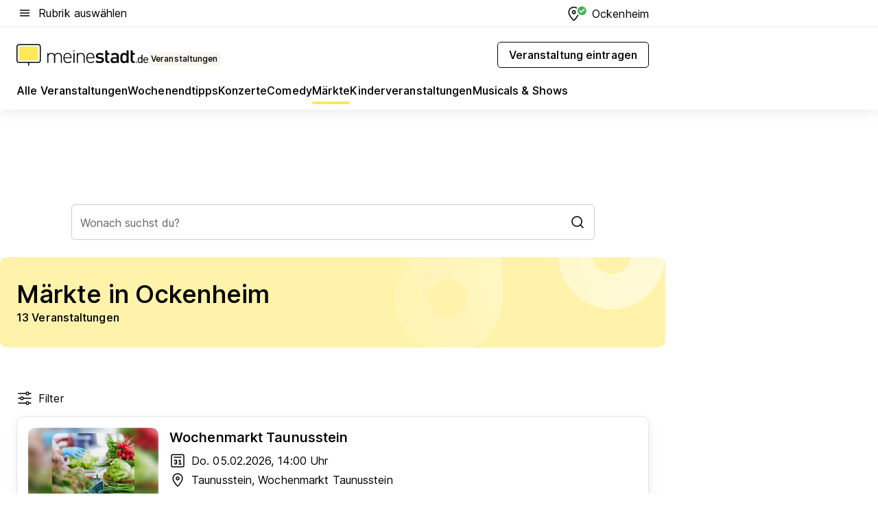

--- FILE ---
content_type: text/html; charset=utf-8
request_url: https://veranstaltungen.meinestadt.de/ockenheim/maerkte/alle
body_size: 94256
content:
<!DOCTYPE html><html lang="de"><head><meta charset="UTF-8"><meta name="referrer" content="unsafe-url"><meta name="viewport" content="width=device-width, initial-scale=1.0"><meta http-equiv="X-UA-Compatible" content="ie=edge"><title>Märkte in Ockenheim 2026 - Termine &amp; Infos</title><meta name="description" content="Verpasse keine Märkte in Ockenheim und Umgebung! Finde alle Infos zu Terminen, Orten und Angeboten in deiner Nähe."><meta name="robots" content="noindex"><link rel="canonical" href="https://veranstaltungen.meinestadt.de/ockenheim/maerkte/alle"><meta property="og:site_name" content="meinestadt.de"><meta property="og:locale" content="de_DE"><meta property="og:type" content="website"><meta property="twitter:site" content="@meinestadt.de"><meta property="twitter:site:id" content="18801608"><meta property="twitter:card" content="summary_large_image"><meta property="fb:app_id" content="1142750435829968"><meta property="fb:pages" content="64154755476"><link rel="dns-prefetch" href="https://image-resize.meinestadt.de"><link rel="dns-prefetch" href="https://cluster-services.meinestadt.de"><link rel="preconnect" href="https://image-resize.meinestadt.de"><link rel="preconnect" href="https://cluster-services.meinestadt.de"><link href="https://cluster-services.meinestadt.de/fonts/v1/inter/fonts.css" rel="stylesheet"><link rel="preload" href="//securepubads.g.doubleclick.net/tag/js/gpt.js" as="script"><style>/*! normalize.css v8.0.1 | MIT License | github.com/necolas/normalize.css */html{line-height:1.15;-webkit-text-size-adjust:100%}body{margin:0}main{display:block}h1{font-size:2em;margin:.67em 0}hr{box-sizing:content-box;height:0;overflow:visible}pre{font-family:monospace,monospace;font-size:1em}a{background-color:transparent}abbr[title]{border-bottom:none;text-decoration:underline;-webkit-text-decoration:underline dotted;text-decoration:underline dotted}b,strong{font-weight:bolder}code,kbd,samp{font-family:monospace,monospace;font-size:1em}small{font-size:80%}sub,sup{font-size:75%;line-height:0;position:relative;vertical-align:baseline}sub{bottom:-.25em}sup{top:-.5em}img{border-style:none}button,input,optgroup,select,textarea{font-family:inherit;font-size:100%;line-height:1.15;margin:0}button,input{overflow:visible}button,select{text-transform:none}[type=button],[type=reset],[type=submit],button{-webkit-appearance:button}[type=button]::-moz-focus-inner,[type=reset]::-moz-focus-inner,[type=submit]::-moz-focus-inner,button::-moz-focus-inner{border-style:none;padding:0}[type=button]:-moz-focusring,[type=reset]:-moz-focusring,[type=submit]:-moz-focusring,button:-moz-focusring{outline:1px dotted ButtonText}fieldset{padding:.35em .75em .625em}legend{box-sizing:border-box;color:inherit;display:table;max-width:100%;padding:0;white-space:normal}progress{vertical-align:baseline}textarea{overflow:auto}[type=checkbox],[type=radio]{box-sizing:border-box;padding:0}[type=number]::-webkit-inner-spin-button,[type=number]::-webkit-outer-spin-button{height:auto}[type=search]{-webkit-appearance:textfield;outline-offset:-2px}[type=search]::-webkit-search-decoration{-webkit-appearance:none}::-webkit-file-upload-button{-webkit-appearance:button;font:inherit}:-webkit-autofill{-webkit-text-fill-color:fieldtext}details{display:block}summary{display:list-item}[hidden],template{display:none}blockquote,body,dd,dl,fieldset,figure,h1,h2,h3,h4,h5,h6,hr,legend,ol,p,pre,ul{margin:0;padding:0}li>ol,li>ul{margin-bottom:0}table{border-collapse:collapse;border-spacing:0}fieldset{border:0;min-width:0}button,input,select{-webkit-appearance:none;-moz-appearance:none;appearance:none;background-color:transparent;border:0;color:#000;font-family:Inter,sans-serif;font-size:14px;letter-spacing:.1px;line-height:22px;margin:0;outline:none!important;padding:0}@media screen and (min-width:375px){button,input,select{font-size:14px;letter-spacing:.1px;line-height:22px}}@media screen and (min-width:1280px){button,input,select{font-size:14px;letter-spacing:.1px;line-height:22px}}button:disabled,input:disabled,select:disabled{opacity:1;-webkit-text-fill-color:currentColor}button[type=submit],input[type=submit],select[type=submit]{font-weight:400}textarea{background-color:transparent;border:0;padding:0;resize:none}html{box-sizing:border-box;font-size:10px;min-height:100%;overflow-y:scroll}html *{box-sizing:inherit}html :after,html :before{box-sizing:inherit;display:block}body{color:#000;font-family:Inter,sans-serif;font-size:14px;letter-spacing:.1px;line-height:22px;position:relative}@media screen and (min-width:375px){body{font-size:14px;letter-spacing:.1px;line-height:22px}}@media screen and (min-width:1280px){body{font-size:14px;letter-spacing:.1px;line-height:22px}}button:disabled,input[type=button]:disabled,input[type=submit]:disabled{cursor:not-allowed}*{-webkit-tap-highlight-color:rgba(0,0,0,0);-moz-tap-highlight-color:transparent}:focus,:hover{outline:none}input:-webkit-autofill,input:-webkit-autofill:active,input:-webkit-autofill:focus,input:-webkit-autofill:hover{-webkit-transition:color 9999s ease-out,background-color 9999s ease-out;-webkit-transition-delay:9999s}a{color:#000;text-decoration:none;text-decoration-line:none}a:active,a:focus,a:hover,a:visited{color:#000;text-decoration:none}h1{font-size:22px;letter-spacing:.1px;line-height:30px}@media screen and (min-width:375px){h1{font-size:26px;letter-spacing:.1px;line-height:34px}}@media screen and (min-width:1280px){h1{font-size:36px;letter-spacing:.1px;line-height:44px}}h2{font-size:20px;letter-spacing:.1px;line-height:28px}@media screen and (min-width:375px){h2{font-size:22px;letter-spacing:.1px;line-height:30px}}@media screen and (min-width:1280px){h2{font-size:28px;letter-spacing:.1px;line-height:36px}}h3{font-size:18px;letter-spacing:.1px;line-height:26px}@media screen and (min-width:375px){h3{font-size:18px;letter-spacing:.1px;line-height:26px}}@media screen and (min-width:1280px){h3{font-size:20px;letter-spacing:.1px;line-height:28px}}h4{font-size:16px;letter-spacing:.1px;line-height:24px}@media screen and (min-width:375px){h4{font-size:16px;letter-spacing:.1px;line-height:24px}}@media screen and (min-width:1280px){h4{font-size:16px;letter-spacing:.1px;line-height:24px}}h5{font-size:14px;letter-spacing:.1px;line-height:22px}@media screen and (min-width:375px){h5{font-size:14px;letter-spacing:.1px;line-height:22px}}@media screen and (min-width:1280px){h5{font-size:14px;letter-spacing:.1px;line-height:22px}}h6{font-size:14px;letter-spacing:.1px;line-height:22px}@media screen and (min-width:375px){h6{font-size:14px;letter-spacing:.1px;line-height:22px}}@media screen and (min-width:1280px){h6{font-size:14px;letter-spacing:.1px;line-height:22px}}html{bottom:0;left:0;overflow-x:hidden;position:relative;right:0;top:0;-webkit-overflow-scrolling:touch}@supports (scrollbar-gutter:stable){html{scrollbar-gutter:stable}}@supports not (scrollbar-gutter:stable){html{overflow-y:scroll}}html.-noScroll{overflow:hidden}html.-noScroll::-webkit-scrollbar{display:none}@supports not (scrollbar-gutter:stable){@media screen and (min-width:768px){html.-noScroll,html.-noScroll .ms-cookie-banner{padding-right:15px}}}html.-noScroll body{height:100%;overflow:hidden;width:100%}form{margin:0}select{-webkit-appearance:none}::-ms-clear{display:none}button:focus{outline:0!important}</style><style>.ms-defaultView{display:grid;grid-template-areas:"smartBanner smartBanner smartBanner" "header header header" "m0 m0 m0" "stage stage stage" ". main ." "footer footer footer";grid-template-rows:auto auto auto auto 1fr auto;min-height:100%;width:100%}@media screen and (min-width:768px){.ms-defaultView{grid-template-areas:"header header header" "header header header" ". p0 ." "stage stage skyRight" "skyLeft main skyRight" "footer footer footer";grid-template-rows:auto auto auto auto 1fr auto}}@media screen and (min-width:1280px){.ms-defaultView{grid-template-areas:"header header header" "header header header" ". p0 ." "stage stage stage" "skyLeft main skyRight" "footer footer footer";grid-template-rows:auto auto auto auto 1fr auto}}.ms-defaultView{grid-template-columns:0 minmax(0,768px) 0}@media screen and (min-width:768px){.ms-defaultView{grid-template-columns:0 768px 1fr}}@media screen and (min-width:1280px){.ms-defaultView{grid-template-columns:1fr 970px minmax(310px,1fr)}}@media screen and (min-width:1440px){.ms-defaultView{grid-template-columns:minmax(160px,1fr) 970px minmax(310px,1fr)}}@media screen and (min-width:1600px){.ms-defaultView{grid-template-columns:minmax(160px,1fr) 1140px minmax(310px,1fr)}}.ms-defaultView__smartBanner{grid-area:smartBanner}.ms-defaultView__header{grid-area:header;margin-bottom:24px}@media screen and (min-width:768px){.ms-defaultView__m0,.ms-defaultView__m9{display:none}}.ms-defaultView__m0{grid-area:m0;padding-bottom:5px;padding-top:5px}.ms-defaultView__p2,.ms-defaultView__p5{display:none;padding-bottom:10px}@media screen and (min-width:768px){.ms-defaultView__p2,.ms-defaultView__p5{display:block}}.ms-defaultView__p2{grid-area:skyRight}.ms-defaultView__p5{grid-area:skyLeft;justify-self:end;padding-right:10px}@media screen and (max-width:1440px){.ms-defaultView__p5{display:none}}.ms-defaultView__p0{display:none;grid-area:p0;justify-content:center}@media screen and (min-width:768px){.ms-defaultView__p0{display:flex}}.ms-defaultView__main{grid-area:main}.ms-defaultView__stage{grid-area:stage;z-index:5}.ms-defaultView__footer{grid-area:footer}.ms-defaultView__linkunits{margin-bottom:30px}.ms-defaultView.-hasStage .ms-defaultView__p2{padding-top:10px}.ms-defaultView.-hasStage .ms-defaultView__header{margin-bottom:0}@media screen and (min-width:1280px){.ms-defaultView.-hasStage .ms-defaultView__header{margin-bottom:24px}.ms-defaultView.-stageWithAds{grid-template-areas:"header header header" "header header header" ". p0 ." "skyLeft stage skyRight" "skyLeft main skyRight" "footer footer footer"}}.ms-header[data-v-3396afb3]{box-shadow:0 4px 12px 0 rgba(0,0,0,.04),0 7px 25px 0 rgba(0,0,0,.04);display:flex;flex-direction:column;position:relative;width:100%}@media screen and (min-width:1280px){.ms-header[data-v-3396afb3]{padding-bottom:8px}.ms-header[data-v-3396afb3]:before{background-color:#f5f5f5;content:"";display:block;height:2px;left:0;position:absolute;top:38px;width:100%;z-index:-1}}.ms-header__lowerSection[data-v-3396afb3],.ms-header__middleSection[data-v-3396afb3],.ms-header__upperSection[data-v-3396afb3]{display:grid;grid-template-areas:". content .";grid-template-columns:0 minmax(0,768px) 0}@media screen and (min-width:768px){.ms-header__lowerSection[data-v-3396afb3],.ms-header__middleSection[data-v-3396afb3],.ms-header__upperSection[data-v-3396afb3]{grid-template-columns:0 768px 1fr}}@media screen and (min-width:1280px){.ms-header__lowerSection[data-v-3396afb3],.ms-header__middleSection[data-v-3396afb3],.ms-header__upperSection[data-v-3396afb3]{grid-template-columns:1fr 970px minmax(310px,1fr)}}@media screen and (min-width:1440px){.ms-header__lowerSection[data-v-3396afb3],.ms-header__middleSection[data-v-3396afb3],.ms-header__upperSection[data-v-3396afb3]{grid-template-columns:minmax(160px,1fr) 970px minmax(310px,1fr)}}@media screen and (min-width:1600px){.ms-header__lowerSection[data-v-3396afb3],.ms-header__middleSection[data-v-3396afb3],.ms-header__upperSection[data-v-3396afb3]{grid-template-columns:minmax(160px,1fr) 1140px minmax(310px,1fr)}}@media screen and (min-width:1280px){.ms-header__middleSection[data-v-3396afb3]{background-color:#f7f6ef}}.ms-header__lowerSectionContent[data-v-3396afb3],.ms-header__middleSectionContent[data-v-3396afb3],.ms-header__upperSectionContent[data-v-3396afb3]{display:grid;grid-area:content}@media screen and (min-width:1280px){.ms-header__lowerSectionContent[data-v-3396afb3],.ms-header__middleSectionContent[data-v-3396afb3],.ms-header__upperSectionContent[data-v-3396afb3]{padding-left:24px;padding-right:24px}}.ms-header__upperSectionContent[data-v-3396afb3]{grid-template-areas:"burgerMenuBtn logo .";grid-template-columns:1fr 1fr 1fr}@media screen and (min-width:1280px){.ms-header__upperSectionContent[data-v-3396afb3]{font-size:16px;grid-template-areas:"burgerMenuBtn .";grid-template-columns:1fr auto;height:40px;letter-spacing:.1px;line-height:24px}}@media screen and (min-width:1280px) and (min-width:375px){.ms-header__upperSectionContent[data-v-3396afb3]{font-size:16px;letter-spacing:.1px;line-height:24px}}@media screen and (min-width:1280px) and (min-width:1280px){.ms-header__upperSectionContent[data-v-3396afb3]{font-size:16px;letter-spacing:.1px;line-height:24px}}.ms-header__middleSectionContent[data-v-3396afb3]{grid-template-areas:"relocation";grid-template-columns:1fr}@media screen and (min-width:1280px){.ms-header__lowerSectionContent[data-v-3396afb3]{grid-template-areas:"logo          linkArea" "nav           nav";grid-template-columns:auto 1fr}}.ms-header__metaActions[data-v-3396afb3]{align-items:center;display:flex;gap:24px;justify-content:center;justify-self:end}@media screen and (min-width:768px){.ms-header__metaActions[data-v-3396afb3]{justify-content:flex-end}}.ms-header__burgerMenu[data-v-3396afb3]{grid-area:burgerMenuBtn}.ms-header__linkArea[data-v-3396afb3]{grid-area:linkArea}.ms-header__logo[data-v-3396afb3]{grid-area:logo}.ms-header__navBar[data-v-3396afb3]{grid-area:nav}.ms-header__relocation[data-v-3396afb3]{background-color:#f7f6ef;border-radius:10px;grid-area:relocation;margin-bottom:16px;margin-left:16px;margin-right:16px}@media screen and (min-width:1280px){.ms-header__relocation[data-v-3396afb3]{border-radius:none;margin:0}}.ms-header__bookmark[data-v-3396afb3],.ms-header__login[data-v-3396afb3]{align-self:center;justify-self:end}.ms-header__relocationToggle[data-v-3396afb3]{align-self:center;justify-self:center}@media screen and (min-width:1280px){.ms-header__relocationToggle[data-v-3396afb3]{justify-self:end}}.ms-header.-noBorderTop[data-v-3396afb3]:before{content:none}.ms-header.-noBorderBottom[data-v-3396afb3]{border-bottom:0;margin-bottom:0}.ms-smartBanner[data-v-41f22f7c]{align-items:center;background-color:#333;color:#fff;display:flex;min-height:80px;padding:10px;position:relative}.ms-smartBanner__closeBtn[data-v-41f22f7c]{align-self:center;cursor:pointer;display:block;height:14px;width:14px}.ms-smartBanner__closeBtn[data-v-41f22f7c],.ms-smartBanner__cta[data-v-41f22f7c],.ms-smartBanner__logo[data-v-41f22f7c]{cursor:pointer}.ms-smartBanner__logo[data-v-41f22f7c]{border-radius:13px;display:block;height:50px;margin-left:5px;width:50px}@media screen and (min-width:375px){.ms-smartBanner__logo[data-v-41f22f7c]{height:60px;margin-left:10px;width:60px}}.ms-smartBanner__description[data-v-41f22f7c],.ms-smartBanner__name[data-v-41f22f7c],.ms-smartBanner__rating[data-v-41f22f7c]{font-size:12px;letter-spacing:.1px;line-height:20px}@media screen and (min-width:375px){.ms-smartBanner__description[data-v-41f22f7c],.ms-smartBanner__name[data-v-41f22f7c],.ms-smartBanner__rating[data-v-41f22f7c]{font-size:12px;letter-spacing:.1px;line-height:20px}}@media screen and (min-width:1280px){.ms-smartBanner__description[data-v-41f22f7c],.ms-smartBanner__name[data-v-41f22f7c],.ms-smartBanner__rating[data-v-41f22f7c]{font-size:12px;letter-spacing:.1px;line-height:20px}}.ms-smartBanner__name[data-v-41f22f7c]{font-weight:525}.ms-smartBanner__rating[data-v-41f22f7c]{margin-top:auto}.ms-smartBanner__cta[data-v-41f22f7c]{border:1px solid #fff;border-radius:3px;bottom:10px;box-sizing:border-box;font-size:14px;letter-spacing:.1px;line-height:22px;padding:5px 10px;position:absolute;right:10px;-webkit-user-select:none;-moz-user-select:none;user-select:none}@media screen and (min-width:375px){.ms-smartBanner__cta[data-v-41f22f7c]{font-size:14px;letter-spacing:.1px;line-height:22px}}@media screen and (min-width:1280px){.ms-smartBanner__cta[data-v-41f22f7c]{font-size:14px;letter-spacing:.1px;line-height:22px}}@media screen and (min-width:375px){.ms-smartBanner__cta[data-v-41f22f7c]{padding:5px 15px}}.ms-smartBanner__cta[data-v-41f22f7c],.ms-smartBanner__cta[data-v-41f22f7c]:visited{color:#fff}.ms-smartBanner__cta[data-v-41f22f7c]:active,.ms-smartBanner__cta[data-v-41f22f7c]:hover{background-color:#fff;border-color:#333;color:#333}.ms-smartBanner__textWrapper[data-v-41f22f7c]{display:flex;flex-direction:column;height:100%;margin-left:5px}@media screen and (min-width:375px){.ms-smartBanner__textWrapper[data-v-41f22f7c]{margin-left:10px}}.ms-smartBanner__star[data-v-41f22f7c]{display:inline;fill:#fc0;height:1em;width:1em}.ms-smartBanner__star+.ms-smartBanner__star[data-v-41f22f7c]{margin-left:1px}.ms-smartBanner__star.-empty[data-v-41f22f7c]{color:#fff}.ms-adPlace[data-v-7a86a1e5]{display:flex;justify-content:center;position:relative}.ms-adPlace__placement[data-v-7a86a1e5]{max-width:100%}.ms-adPlace.-p0[data-v-7a86a1e5]{padding-bottom:5px}.ms-adPlace.-p2[data-v-7a86a1e5]{justify-content:flex-start;padding-left:10px}.ms-adPlace.-p3[data-v-7a86a1e5],.ms-adPlace.-p4[data-v-7a86a1e5]{display:none;margin-bottom:20px;text-align:center;width:300px}@media screen and (min-width:768px){.ms-adPlace.-p3[data-v-7a86a1e5],.ms-adPlace.-p4[data-v-7a86a1e5]{display:block}}.ms-adPlace.-m0[data-v-7a86a1e5]{width:100%}.ms-adPlace.-m9[data-v-7a86a1e5]{position:fixed;top:0;z-index:7000000}.ms-adPlace.-m0sticky[data-v-7a86a1e5]{left:0;position:fixed;top:0;z-index:4000000}.ms-adPlace.-p2[data-v-7a86a1e5],.ms-adPlace.-sticky[data-v-7a86a1e5]{position:sticky;top:10px}.ms-adPlace.-c1[data-v-7a86a1e5],.ms-adPlace.-c2[data-v-7a86a1e5],.ms-adPlace.-c3[data-v-7a86a1e5]{align-items:center;display:flex;height:auto;justify-content:center;margin-left:-20px;margin-right:-20px;text-align:center}.ms-adPlace.-m1[data-v-7a86a1e5]:not(.-disturber),.ms-adPlace.-m2[data-v-7a86a1e5]:not(.-disturber),.ms-adPlace.-m3[data-v-7a86a1e5]:not(.-disturber),.ms-adPlace.-m4[data-v-7a86a1e5]:not(.-disturber),.ms-adPlace.-m5[data-v-7a86a1e5]:not(.-disturber),.ms-adPlace.-m6[data-v-7a86a1e5]:not(.-disturber),.ms-adPlace.-m7[data-v-7a86a1e5]:not(.-disturber),.ms-adPlace.-mx[data-v-7a86a1e5]:not(.-disturber),.ms-adPlace.-n0[data-v-7a86a1e5]:not(.-disturber),.ms-adPlace.-n1[data-v-7a86a1e5]:not(.-disturber),.ms-adPlace.-n2[data-v-7a86a1e5]:not(.-disturber),.ms-adPlace.-n3[data-v-7a86a1e5]:not(.-disturber),.ms-adPlace.-n4[data-v-7a86a1e5]:not(.-disturber),.ms-adPlace.-n5[data-v-7a86a1e5]:not(.-disturber){margin-bottom:20px}@media screen and (min-width:768px){.ms-adPlace.-mobile[data-v-7a86a1e5]{display:none}}.ms-adPlace.-desktop[data-v-7a86a1e5]{display:none}@media screen and (min-width:768px){.ms-adPlace.-desktop[data-v-7a86a1e5]{display:flex}}@charset "UTF-8";.dot[data-v-342a9404]:before{color:#ff5151;content:"●";font-size:18px;position:absolute;right:0;top:-6px}.ms-headerLogo__extraText--truncated[data-v-d9ea6298]{overflow:hidden;text-overflow:ellipsis;white-space:nowrap}.ms-headerLogo[data-v-d9ea6298]{display:flex;height:100%;justify-content:center;width:100%}@media screen and (min-width:1280px){.ms-headerLogo[data-v-d9ea6298]{height:auto;justify-content:flex-start;width:auto}}.ms-headerLogo__slogan[data-v-d9ea6298]{align-items:center;display:flex;flex-direction:column;padding-bottom:16px;padding-top:8px;position:relative}@media screen and (min-width:1280px){.ms-headerLogo__slogan[data-v-d9ea6298]{align-items:center;flex-direction:row;gap:8px;height:32px;justify-content:flex-start;margin:24px 0;padding-bottom:0;padding-top:0;position:relative}}.ms-headerLogo__svg[data-v-d9ea6298]{height:29px;max-width:174px;min-width:174px;width:174px}@media screen and (min-width:1280px){.ms-headerLogo__svg[data-v-d9ea6298]{height:100%;max-width:192px;width:192px}}.ms-headerLogo__channelLabel[data-v-d9ea6298]{align-self:flex-end;background-color:#f7f6ef;border-radius:5px;font-size:12px;font-weight:525;letter-spacing:.1px;line-height:20px;padding:1px 2px;-webkit-user-select:none;-moz-user-select:none;user-select:none}@media screen and (min-width:375px){.ms-headerLogo__channelLabel[data-v-d9ea6298]{font-size:12px;letter-spacing:.1px;line-height:20px}}@media screen and (min-width:1280px){.ms-headerLogo__channelLabel[data-v-d9ea6298]{align-self:center;font-size:12px;letter-spacing:.1px;line-height:20px;margin-top:auto;padding:0 4px;position:relative;right:auto;top:auto}}.ms-headerLogo__extraText[data-v-d9ea6298]{font-size:12px;letter-spacing:.1px;line-height:20px;margin-left:47px;margin-top:5px}@media screen and (min-width:375px){.ms-headerLogo__extraText[data-v-d9ea6298]{font-size:12px;letter-spacing:.1px;line-height:20px}}@media screen and (min-width:1280px){.ms-headerLogo__extraText[data-v-d9ea6298]{font-size:12px;letter-spacing:.1px;line-height:20px}}.ms-headerLogo__extraText--truncated[data-v-d9ea6298]{width:170px}.ms-headerLogo.-noLabel .ms-headerLogo__slogan[data-v-d9ea6298]{height:76px;justify-content:center;padding-bottom:0;padding-top:0}.ms-navBar[data-v-d1b54ae8],.ms-navBar__items[data-v-d1b54ae8]{max-width:100%;width:100%}.ms-navBar__items[data-v-d1b54ae8]{display:flex;flex-direction:row;gap:16px}@media screen and (min-width:1280px){.ms-navBar__items[data-v-d1b54ae8]{gap:32px}}.ms-navBar__item[data-v-d1b54ae8]{list-style:none;position:relative}.ms-navBar__item.-hidden[data-v-d1b54ae8]{opacity:0;pointer-events:none}.ms-navBar__itemLink[data-v-d1b54ae8]{color:#000;cursor:pointer;display:block;font-size:16px;font-weight:525;letter-spacing:.1px;line-height:24px;padding-bottom:8px}@media screen and (min-width:375px){.ms-navBar__itemLink[data-v-d1b54ae8]{font-size:16px;letter-spacing:.1px;line-height:24px}}@media screen and (min-width:1280px){.ms-navBar__itemLink[data-v-d1b54ae8]{font-size:16px;letter-spacing:.1px;line-height:24px}}.ms-navBar__itemLink[data-v-d1b54ae8]:after{border-radius:4px;bottom:0;content:"";height:4px;left:0;position:absolute;transform:scaleX(0);transform-origin:center;transition-duration:.3s;transition-property:background-color,transform;transition-timing-function:cubic-bezier(.4,0,.2,1);width:100%}.ms-navBar__itemLink.-active[data-v-d1b54ae8]:after,.ms-navBar__itemLink[data-v-d1b54ae8]:hover:after{background-color:#ffe857;transform:scaleX(1)}.ms-navBar__itemLink[data-v-d1b54ae8]:active:after{background-color:#fc0;transform:scaleX(1.1)}.ms-navBar__itemLink.-currentChannel[data-v-d1b54ae8]{pointer-events:none}.ms-navBar__itemLink.-currentChannel[data-v-d1b54ae8]:after{background-image:linear-gradient(#ffe857,#ffe857);background-size:100% 4px;border-radius:2px}.ms-navBar__itemLink.-hideHighlighting[data-v-d1b54ae8]:after{background-image:linear-gradient(180deg,#f5f5f5,#f5f5f5);background-size:0 4px}.ms-navBar__itemLink.-noPaddingRight[data-v-d1b54ae8]:hover:after{width:100%}.ms-navBar__itemLink.-noPaddingRight[data-v-d1b54ae8]:active:after{left:-4px;width:calc(100% + 8px)}.ms-navBar__itemLink.-noPaddingRight .ms-navBar__itemLinkText[data-v-d1b54ae8]{padding-right:5px;white-space:nowrap}.ms-navBar__itemLinkText[data-v-d1b54ae8]{white-space:nowrap}.ms-offcanvasNav[data-v-47fe3c3d]{position:relative;z-index:6000020}.ms-offcanvasNav[data-v-47fe3c3d]:before{background-color:#333;bottom:0;content:"";height:100vh;left:0;opacity:0;pointer-events:none;position:fixed;top:0;transition-duration:.3s;transition-property:opacity,-webkit-backdrop-filter;transition-property:backdrop-filter,opacity;transition-property:backdrop-filter,opacity,-webkit-backdrop-filter;transition-timing-function:cubic-bezier(.4,0,.2,1);width:100vw;will-change:backdrop-filter}@supports ((-webkit-backdrop-filter:blur()) or (backdrop-filter:blur())){.ms-offcanvasNav[data-v-47fe3c3d]:before{-webkit-backdrop-filter:blur(0);backdrop-filter:blur(0)}}.ms-offcanvasNav[data-v-47fe3c3d]:before{z-index:-1}.ms-offcanvasNav.-open .ms-offcanvasNav__drawer[data-v-47fe3c3d]{transform:translateX(0)}.ms-offcanvasNav.-open[data-v-47fe3c3d]:before{cursor:pointer;opacity:.75;pointer-events:all}@supports ((-webkit-backdrop-filter:blur()) or (backdrop-filter:blur())){.ms-offcanvasNav.-open[data-v-47fe3c3d]:before{-webkit-backdrop-filter:blur(1px);backdrop-filter:blur(1px)}}.ms-offcanvasNav__drawer[data-v-47fe3c3d]{background-color:#fff;bottom:0;display:flex;flex-direction:column;left:0;position:fixed;right:0;top:0;transform:translateX(-100%);transition:transform .3s cubic-bezier(.4,0,.2,1);width:100vw;z-index:0}@media screen and (min-width:768px){.ms-offcanvasNav__drawer[data-v-47fe3c3d]{width:320px}}.ms-offcanvasNav__layerWrapper[data-v-47fe3c3d]{display:flex;flex-grow:1;min-width:100%;overflow:hidden;position:relative;z-index:5}.ms-offcanvasNav__level0[data-v-47fe3c3d],.ms-offcanvasNav__level1[data-v-47fe3c3d]{bottom:0;display:flex;flex-direction:column;left:0;overflow:hidden;position:absolute;right:0;top:0;transition:transform .3s cubic-bezier(.4,0,.2,1)}.ms-offcanvasNav__level0[data-v-47fe3c3d]{transform:translateX(0)}.ms-offcanvasNav__level0.-open[data-v-47fe3c3d]{transform:translateX(-100%)}.ms-offcanvasNav__level1[data-v-47fe3c3d]{transform:translateX(100%)}.ms-offcanvasNav__level1.-open[data-v-47fe3c3d]{transform:translateX(0)}.ms-offcanvasNav__nav[data-v-47fe3c3d]{align-items:center;background-color:#fff;display:flex;justify-content:space-between;padding-left:32px;padding-right:32px;padding-top:32px;width:100%}.ms-offcanvasNav__icon[data-v-47fe3c3d]{height:24px;width:24px}.ms-offcanvasNav__backBtn[data-v-47fe3c3d],.ms-offcanvasNav__closeBtn[data-v-47fe3c3d]{align-items:center;cursor:pointer;display:flex;height:100%}.ms-offcanvasNav__backBtn+.ms-offcanvasNav__backBtn[data-v-47fe3c3d],.ms-offcanvasNav__backBtn+.ms-offcanvasNav__closeBtn[data-v-47fe3c3d],.ms-offcanvasNav__closeBtn+.ms-offcanvasNav__backBtn[data-v-47fe3c3d],.ms-offcanvasNav__closeBtn+.ms-offcanvasNav__closeBtn[data-v-47fe3c3d]{margin-left:auto}.ms-offcanvasNav__backBtn.-noPointer[data-v-47fe3c3d],.ms-offcanvasNav__closeBtn.-noPointer[data-v-47fe3c3d]{cursor:auto}.ms-offcanvasNav__headline[data-v-47fe3c3d],.ms-offcanvasNav__link[data-v-47fe3c3d]{flex-shrink:0}.ms-offcanvasNav__headline[data-v-47fe3c3d]{align-items:center;display:flex;flex-direction:column;font-size:18px;font-weight:525;letter-spacing:.1px;line-height:26px;padding-bottom:48px;padding-top:24px;text-align:center}@media screen and (min-width:375px){.ms-offcanvasNav__headline[data-v-47fe3c3d]{font-size:18px;letter-spacing:.1px;line-height:26px}}@media screen and (min-width:1280px){.ms-offcanvasNav__headline[data-v-47fe3c3d]{font-size:20px;letter-spacing:.1px;line-height:28px}}.ms-offcanvasNav__link[data-v-47fe3c3d]{align-items:center;cursor:pointer;display:flex;font-size:16px;font-weight:525;height:50px;justify-content:space-between;letter-spacing:.1px;line-height:24px;padding-left:32px;padding-right:32px;position:relative;width:100%}@media screen and (min-width:375px){.ms-offcanvasNav__link[data-v-47fe3c3d]{font-size:16px;letter-spacing:.1px;line-height:24px}}@media screen and (min-width:1280px){.ms-offcanvasNav__link[data-v-47fe3c3d]{font-size:16px;letter-spacing:.1px;line-height:24px}}.ms-offcanvasNav__link[data-v-47fe3c3d]:after{border-radius:2px;bottom:0;content:"";left:0;position:absolute;top:0;width:5px}.ms-offcanvasNav__link[data-v-47fe3c3d]:hover:after{background-color:#f1ede0}.ms-offcanvasNav__link.-active[data-v-47fe3c3d]{font-weight:525}.ms-offcanvasNav__link.-active[data-v-47fe3c3d]:after{background-color:#ffda00}.ms-offcanvasNav__body[data-v-47fe3c3d]{flex-shrink:1;overflow-y:auto;-webkit-overflow-scrolling:touch}.ms-offcanvasNav__btnArea[data-v-47fe3c3d]{box-shadow:0 4px 12px 0 rgba(0,0,0,.04),0 7px 25px 0 rgba(0,0,0,.04);display:flex;flex-direction:column;flex-shrink:0;gap:8px;justify-self:flex-end;margin-top:auto;padding:32px}.ms-offcanvasNav__cta[data-v-47fe3c3d]{align-items:center;background-color:#ffda00;display:flex;flex-grow:1;justify-content:center;min-height:50px;min-width:50%;padding-left:5px;padding-right:5px;text-align:center}.ms-offcanvasNav__cta.-secondary[data-v-47fe3c3d]{background:#fff}.ms-offcanvasNav__channelIcon[data-v-47fe3c3d]{background-color:#fbfaf7;border-radius:50%;margin-bottom:8px}.cs-bookmark-icon[data-v-3aada5eb]{display:block;position:relative}.cs-bookmark-icon[data-v-3aada5eb]:after{background-color:#f14165;border:2px solid #fff;border-radius:50%;content:"";height:10px;opacity:0;position:absolute;right:1px;top:1px;transition:opacity .2s cubic-bezier(.4,0,.2,1);width:10px}.cs-bookmark-icon__icon[data-v-3aada5eb]{height:24px;width:24px}.cs-bookmark-icon.-hasDot[data-v-3aada5eb]:after{opacity:1}.ms-textLink.-truncated .ms-textLink__textWrapper[data-v-38ea909b],.ms-textLink__suffix[data-v-38ea909b]{overflow:hidden;text-overflow:ellipsis;white-space:nowrap}.ms-textLink[data-v-38ea909b]{align-items:flex-start;cursor:pointer;display:flex}.ms-textLink .ms-textLink__text[data-v-38ea909b]{background-image:linear-gradient(#fc0,#fc0);background-position:50% 100%;background-repeat:no-repeat;background-size:0 2px;transition:background-size .3s ease-in}.ms-textLink:focus .ms-textLink__text[data-v-38ea909b],.ms-textLink:hover .ms-textLink__text[data-v-38ea909b]{background-size:100% 2px}.ms-textLink:active .ms-textLink__text[data-v-38ea909b]{background-image:linear-gradient(#fc0,#fc0);background-size:100% 2px}.ms-textLink__svg[data-v-38ea909b]{color:#fc0;display:inline-block;height:22px;margin-right:5px;min-width:12px;width:12px}@media screen and (min-width:768px){.ms-textLink__svg[data-v-38ea909b]{height:22px}}.ms-textLink.-copylink[data-v-38ea909b]{color:inherit;display:inline-block;font-size:inherit;font-weight:inherit}.ms-textLink.-copylink .ms-textLink__text[data-v-38ea909b]{background-image:linear-gradient(#fc0,#fc0);background-position:50% 100%;background-repeat:no-repeat;background-size:80% 2px;transition:background-size .3s ease-in}.ms-textLink.-copylink:focus .ms-textLink__text[data-v-38ea909b],.ms-textLink.-copylink:hover .ms-textLink__text[data-v-38ea909b]{background-size:100% 2px}.ms-textLink.-copylink:active .ms-textLink__text[data-v-38ea909b]{background-image:linear-gradient(#333,#333);background-size:100% 2px}.ms-textLink.-hyphens[data-v-38ea909b]{-webkit-hyphens:auto;hyphens:auto;word-break:normal}.ms-textLink.-anchorLink[data-v-38ea909b]{display:inline}.ms-textLink.-clickArea[data-v-38ea909b]:after{bottom:0;content:"";left:0;position:absolute;right:0;top:0}.ms-textLink__suffix[data-v-38ea909b]{color:#999;margin-left:5px}.ms-button[data-v-0cd7eb0c]{background-color:#ffda00;border:1px solid #ffda00;border-radius:3px;cursor:pointer;display:inline-block;height:50px;max-height:50px;min-height:50px;padding-left:30px;padding-right:30px;position:relative;transition-duration:.3s;transition-property:color,background-color,border-color;transition-timing-function:cubic-bezier(.4,0,.2,1);-webkit-user-select:none;-moz-user-select:none;user-select:none}.ms-button[data-v-0cd7eb0c]:active,.ms-button[data-v-0cd7eb0c]:focus,.ms-button[data-v-0cd7eb0c]:hover{background-color:#feba2e;border-color:#feba2e}.ms-button[data-v-0cd7eb0c]:disabled{background-color:#fced96;border-color:#fced96;color:#999;cursor:not-allowed}.ms-button[data-v-0cd7eb0c]:active:not(:disabled){transform:translateY(2px)}.ms-button__flexWrapper[data-v-0cd7eb0c]{align-items:center;display:flex;height:100%;justify-content:center}.ms-button__icon[data-v-0cd7eb0c]{height:25px;margin-right:10px;width:25px}.ms-button__loader[data-v-0cd7eb0c]{display:none;left:50%;position:absolute;top:50%;transform:translate(-50%,-50%)}.ms-button.-secondary[data-v-0cd7eb0c]{background-color:#f5f5f5;border-color:#ccc}.ms-button.-secondary[data-v-0cd7eb0c]:active,.ms-button.-secondary[data-v-0cd7eb0c]:focus,.ms-button.-secondary[data-v-0cd7eb0c]:hover{background-color:#ccc}.ms-button.-secondary[data-v-0cd7eb0c]:disabled{background-color:#f5f5f5}.ms-button.-inverted[data-v-0cd7eb0c]{background-color:transparent;border-color:#fff;color:#fff}.ms-button.-inverted[data-v-0cd7eb0c]:active,.ms-button.-inverted[data-v-0cd7eb0c]:focus,.ms-button.-inverted[data-v-0cd7eb0c]:hover{background-color:#fff;color:#333}.ms-button.-inverted[data-v-0cd7eb0c]:disabled{background-color:#f5f5f5}.ms-button.-small[data-v-0cd7eb0c]{height:30px;max-height:30px;min-height:30px}.ms-button.-noTextWrap[data-v-0cd7eb0c]{white-space:nowrap}.ms-button.-square[data-v-0cd7eb0c]{padding:0;width:50px}.ms-button.-loading .ms-button__flexWrapper[data-v-0cd7eb0c]{visibility:hidden}.ms-button.-loading .ms-button__loader[data-v-0cd7eb0c]{display:block}.cs-autocomplete-dropdown__wrapper[data-v-f6b38de5]{align-items:flex-end;border-radius:5px;border-style:solid;border-width:1px;display:flex;height:52px;padding:5px 12px;position:relative;--tw-border-opacity:1;border-color:rgb(204 204 204/var(--tw-border-opacity));transition-duration:.2s;transition-property:all;transition-timing-function:cubic-bezier(.4,0,.2,1)}.cs-autocomplete-dropdown__wrapper[data-v-f6b38de5]:hover{box-shadow:0 0 0 4px #f1ede0}.cs-autocomplete-dropdown__input[data-v-f6b38de5]{flex-grow:1;overflow:hidden;text-overflow:ellipsis;white-space:nowrap;width:100%}.cs-autocomplete-dropdown__label[data-v-f6b38de5]{left:12px;max-width:calc(100% - 24px);overflow:hidden;position:absolute;text-overflow:ellipsis;top:5px;transform:translateY(9px);white-space:nowrap;--tw-text-opacity:1;color:rgb(102 102 102/var(--tw-text-opacity));transition-duration:.2s;transition-property:all;transition-timing-function:cubic-bezier(.4,0,.2,1)}@media screen and (min-width:768px){.cs-autocomplete-dropdown__label[data-v-f6b38de5]{transform:translateY(9px)}}.cs-autocomplete-dropdown.-filled .cs-autocomplete-dropdown__label[data-v-f6b38de5],.cs-autocomplete-dropdown.-focus .cs-autocomplete-dropdown__label[data-v-f6b38de5]{font-size:12px;letter-spacing:.1px;line-height:20px;transform:translateY(0)}@media screen and (min-width:375px){.cs-autocomplete-dropdown.-filled .cs-autocomplete-dropdown__label[data-v-f6b38de5],.cs-autocomplete-dropdown.-focus .cs-autocomplete-dropdown__label[data-v-f6b38de5]{font-size:12px;letter-spacing:.1px;line-height:20px}}@media screen and (min-width:1280px){.cs-autocomplete-dropdown.-filled .cs-autocomplete-dropdown__label[data-v-f6b38de5],.cs-autocomplete-dropdown.-focus .cs-autocomplete-dropdown__label[data-v-f6b38de5]{font-size:12px;letter-spacing:.1px;line-height:20px}}.cs-autocomplete-dropdown.-focus .cs-autocomplete-dropdown__wrapper[data-v-f6b38de5]{box-shadow:0 0 0 4px #fff3ab;--tw-border-opacity:1;border-color:rgb(255 211 29/var(--tw-border-opacity))}.cs-autocomplete-dropdown.-error .cs-autocomplete-dropdown__input[data-v-f6b38de5]{width:calc(100% - 52px)}.cs-autocomplete-dropdown.-error .cs-autocomplete-dropdown__wrapper[data-v-f6b38de5]{box-shadow:0 0 0 4px #fccfd8;--tw-border-opacity:1;border-color:rgb(241 65 101/var(--tw-border-opacity))}.cs-autocomplete-dropdown.-error .cs-autocomplete-dropdown__label[data-v-f6b38de5],.cs-autocomplete-dropdown.-error .cs-autocomplete-dropdown__wrapper[data-v-f6b38de5]{--tw-text-opacity:1;color:rgb(241 65 101/var(--tw-text-opacity))}.cs-autocomplete-dropdown.-inactive[data-v-f6b38de5]{cursor:not-allowed}.cs-autocomplete-dropdown.-inactive .cs-autocomplete-dropdown__input[data-v-f6b38de5]{cursor:not-allowed;width:calc(100% - 52px)}.cs-autocomplete-dropdown.-inactive .cs-autocomplete-dropdown__wrapper[data-v-f6b38de5]{box-shadow:none;--tw-border-opacity:1;border-color:rgb(229 229 229/var(--tw-border-opacity))}.cs-autocomplete-dropdown.-inactive .cs-autocomplete-dropdown__label[data-v-f6b38de5],.cs-autocomplete-dropdown.-inactive .cs-autocomplete-dropdown__wrapper[data-v-f6b38de5]{--tw-text-opacity:1;color:rgb(204 204 204/var(--tw-text-opacity))}.mt-12[data-v-f6b38de5]{margin-top:12px}.ms-stars-rating__star[data-v-2cac27f2]{height:1em;width:1em}.ms-stars-rating__star+.ms-stars-rating__star[data-v-2cac27f2]{margin-left:1px}:deep(.cs-modal__dialog){height:calc(100vh - 104px)}.cs-modal[data-v-c7199f53]{align-items:flex-end;background-color:rgba(0,0,0,.5);display:flex;inset:0;justify-content:center;padding-top:16px;position:fixed;transition:opacity .3s cubic-bezier(.4,0,.2,1);z-index:6000025}@media screen and (min-width:768px){.cs-modal[data-v-c7199f53]{align-items:center;padding-bottom:64px;padding-top:64px}.cs-modal.-fullscreen[data-v-c7199f53]{padding-bottom:0}}@media screen and (min-width:1280px){.cs-modal.-fullscreen[data-v-c7199f53]{padding-top:24px}}.cs-modal.-fullscreen .cs-modal__dialog[data-v-c7199f53]{height:100%;max-height:none;width:100%}.cs-modal__dialog[data-v-c7199f53]{border-top-left-radius:10px;border-top-right-radius:10px;display:flex;flex-direction:column;max-height:100%;overflow:hidden;width:100%}@media screen and (min-width:768px){.cs-modal__dialog[data-v-c7199f53]{border-bottom-left-radius:10px;border-bottom-right-radius:10px;box-shadow:0 4px 12px 0 rgba(0,0,0,.04),0 7px 25px 0 rgba(0,0,0,.04);width:632px}}.cs-modal__head[data-v-c7199f53]{align-items:center;border-top-left-radius:10px;border-top-right-radius:10px;box-shadow:0 4px 12px 0 rgba(0,0,0,.04),0 7px 25px 0 rgba(0,0,0,.04);display:grid;grid-template-areas:"close title .";grid-template-columns:24px 1fr 24px;padding:16px}.cs-modal__close[data-v-c7199f53]{height:24px;width:24px}.cs-modal__title[data-v-c7199f53]{font-size:16px;font-weight:525;letter-spacing:.1px;line-height:24px;text-align:center}@media screen and (min-width:375px){.cs-modal__title[data-v-c7199f53]{font-size:16px;letter-spacing:.1px;line-height:24px}}@media screen and (min-width:1280px){.cs-modal__title[data-v-c7199f53]{font-size:16px;letter-spacing:.1px;line-height:24px}}.cs-modal__body[data-v-c7199f53]{height:100%;overflow-x:hidden;overflow-y:auto;padding:16px;width:100%}@media screen and (min-width:768px){.cs-modal__body[data-v-c7199f53]{padding:24px}}.cs-modal__footer[data-v-c7199f53]{background-color:#fff;box-shadow:0 4px 12px 0 rgba(0,0,0,.04),0 7px 25px 0 rgba(0,0,0,.04);display:flex;gap:16px;padding:16px}@media screen and (min-width:375px){.cs-modal__footer[data-v-c7199f53]{padding-left:24px;padding-right:24px}}@media screen and (min-width:768px){.cs-modal__footer[data-v-c7199f53]{justify-content:flex-end}}.cs-modal__footer.-two[data-v-c7199f53]{display:grid;grid-template-columns:1fr}@media screen and (min-width:375px){.cs-modal__footer.-two[data-v-c7199f53]{grid-template-columns:1fr 1fr;justify-content:unset}}.cs-modal__button[data-v-c7199f53]{width:100%}@media screen and (min-width:768px){.cs-modal__button[data-v-c7199f53]{width:auto}}.dialog-enter-from[data-v-c7199f53],.dialog-leave-to[data-v-c7199f53]{opacity:0;transform:translateY(100vh)}.dialog-enter-active[data-v-c7199f53],.dialog-leave-active[data-v-c7199f53]{transition:opacity .3s cubic-bezier(.4,0,.2,1),transform .3s cubic-bezier(.4,0,.2,1)}.disabled-text[data-v-3100b0ad]{color:#ccc;-webkit-text-fill-color:#ccc}:deep(.ms-adPlace__placement>*){margin-bottom:20px}.custom-icon-size[data-v-3f48c70d]{min-height:38px;min-width:38px}.custom-padding[data-v-3f48c70d]{padding-bottom:7px;padding-top:7px}.closeIcon[data-v-3f48c70d],.input:checked~.label .openIcon[data-v-3f48c70d]{display:none}.input:checked~.label .closeIcon[data-v-3f48c70d]{display:block}.body[data-v-3f48c70d]{height:0;overflow:hidden}.input:checked~.body[data-v-3f48c70d]{height:auto;overflow:visible}.input:disabled:checked~.checkbox .dot[data-v-31af331c]{--tw-bg-opacity:1;background-color:rgb(229 229 229/var(--tw-bg-opacity))}.input:enabled:hover~.checkbox .dot[data-v-31af331c]{--tw-bg-opacity:1;background-color:rgb(227 220 196/var(--tw-bg-opacity))}.input:enabled:checked~.checkbox .dot[data-v-31af331c]{--tw-bg-opacity:1;background-color:rgb(255 211 29/var(--tw-bg-opacity))}.vertical-padding[data-v-31af331c]{padding-bottom:14px;padding-top:14px}.cs-dropdown__wrapper[data-v-485b4986]{align-items:flex-end;border-radius:5px;border-style:solid;border-width:1px;display:flex;height:52px;padding:5px 0 5px 12px;position:relative;--tw-border-opacity:1;border-color:rgb(204 204 204/var(--tw-border-opacity));transition-duration:.2s;transition-property:all;transition-timing-function:cubic-bezier(.4,0,.2,1)}.cs-dropdown__wrapper[data-v-485b4986]:hover{box-shadow:0 0 0 4px #f1ede0}.cs-dropdown__input[data-v-485b4986]{flex-grow:1;overflow:hidden;text-overflow:ellipsis;white-space:nowrap;width:100%}.cs-dropdown__label[data-v-485b4986]{left:12px;position:absolute;top:5px;transform:translateY(9px);--tw-text-opacity:1;color:rgb(102 102 102/var(--tw-text-opacity));transition-duration:.2s;transition-property:all;transition-timing-function:cubic-bezier(.4,0,.2,1)}@media screen and (min-width:768px){.cs-dropdown__label[data-v-485b4986]{transform:translateY(9px)}}.cs-dropdown__value[data-v-485b4986]{overflow:hidden;text-overflow:ellipsis;white-space:nowrap}.cs-dropdown.-filled .cs-dropdown__label[data-v-485b4986]{font-size:12px;letter-spacing:.1px;line-height:20px;transform:translateY(0)}@media screen and (min-width:375px){.cs-dropdown.-filled .cs-dropdown__label[data-v-485b4986]{font-size:12px;letter-spacing:.1px;line-height:20px}}@media screen and (min-width:1280px){.cs-dropdown.-filled .cs-dropdown__label[data-v-485b4986]{font-size:12px;letter-spacing:.1px;line-height:20px}}.cs-dropdown.-focus .cs-dropdown__wrapper[data-v-485b4986]{box-shadow:0 0 0 4px #fff3ab;--tw-border-opacity:1;border-color:rgb(255 211 29/var(--tw-border-opacity))}.cs-dropdown.-error .cs-dropdown__input[data-v-485b4986]{width:calc(100% - 52px)}.cs-dropdown.-error .cs-dropdown__wrapper[data-v-485b4986]{box-shadow:0 0 0 4px #fccfd8;--tw-border-opacity:1;border-color:rgb(241 65 101/var(--tw-border-opacity));fill:#f14165}.cs-dropdown.-error .cs-dropdown__label[data-v-485b4986],.cs-dropdown.-error .cs-dropdown__wrapper[data-v-485b4986]{--tw-text-opacity:1;color:rgb(241 65 101/var(--tw-text-opacity))}.cs-dropdown.-disabled[data-v-485b4986]{cursor:not-allowed}.cs-dropdown.-disabled .cs-dropdown__wrapper[data-v-485b4986]{box-shadow:none;--tw-border-opacity:1;border-color:rgb(229 229 229/var(--tw-border-opacity))}.cs-dropdown.-disabled .cs-dropdown__label[data-v-485b4986],.cs-dropdown.-disabled .cs-dropdown__wrapper[data-v-485b4986]{--tw-text-opacity:1;color:rgb(204 204 204/var(--tw-text-opacity))}.mt-12[data-v-485b4986]{margin-top:12px}.px-14[data-v-485b4986]{padding-left:14px;padding-right:14px}.transform-custom[data-v-485b4986]{transform:translateX(-5px)}.dp__main{--dp-button-height:42px;--dp-month-year-row-height:47.5px;--dp-font-size:12.8px;--dp-button-icon-height:22px;--dp-cell-size:42px;--dp-cell-padding:0;--dp-row-margin:8px 0;--dp-menu-padding:0;--dp-menu-min-width:300px;--dp-month-year-row-button-size:40px}.dp__theme_light{--dp-hover-color:#fff3ab;--dp-primary-color:#ffe857;--dp-secondary-color:#ccc;--dp-range-between-border-color:#ffd31d;--dp-primary-text-color:#000;--dp-menu-border-color:transparent;--dp-month-year-wrap-background-color:#f7f6ef}.dp__month_year_wrap{background-color:var(--dp-month-year-wrap-background-color);border-radius:5px;font-size:16.4px;font-weight:550}.dp__month_year_wrap .dp--arrow-btn-nav{border-radius:9999px;margin-left:4px;margin-right:4px}.dp__calendar_header{height:43px;margin-top:7.3px}.dp__calendar_header_item{height:-moz-fit-content;height:fit-content}.dp__calendar_header_separator{display:none}.dp__calendar_item{display:flex;justify-content:center;position:relative}div:has(>.dp__outer_menu_wrap){flex-grow:1}.dp__range_start{background-color:transparent;border-color:transparent;z-index:0}.dp__range_start:after{z-index:-1}.dp__range_end{background-color:transparent;border-color:transparent;z-index:0}.dp__range_end:after{z-index:-1}.dp__range_between{background-color:transparent;border-color:transparent}.dp__date_hover:hover:is(.dp__cell_disabled){color:var(--dp-secondary-color)}.dp__date_hover:hover{background-color:transparent;border-color:transparent;z-index:0}.dp__date_hover_end:hover:after,.dp__date_hover_start:hover:after{z-index:-1}.dp__date_hover_end:hover:after,.dp__date_hover_start:hover:after,.dp__range_end:after,.dp__range_start:after{box-sizing:content-box;height:100%;position:absolute;width:100%;--tw-content:"";background:var(--dp-primary-color);border-color:var(--dp-range-between-border-color);border-radius:9999px;border-width:1px;content:var(--tw-content)}.dp__calendar_item:has(.dp__range_between):before{height:100%;position:absolute;width:100%;--tw-content:"";content:var(--tw-content)}.dp__calendar_item:has(.dp__range_start:not(.dp__range_end),.dp__date_hover_start:hover):before{height:100%;position:absolute;right:0;width:50%;--tw-content:"";content:var(--tw-content)}.dp__calendar_item:has(.dp__range_end:not(.dp__range_start),.dp__date_hover_end:hover):before{height:100%;left:0;position:absolute;width:50%;--tw-content:"";content:var(--tw-content)}.dp__calendar_item:has(.dp__range_between):before,.dp__calendar_item:has(.dp__range_end:not(.dp__range_start),.dp__date_hover_end:hover):before,.dp__calendar_item:has(.dp__range_start:not(.dp__range_end),.dp__date_hover_start:hover):before{background:var(--dp-range-between-dates-background-color);border-color:var(--dp-range-between-border-color);border-width:1px 0}.ev-inputField__wrapper{align-items:flex-end;border-radius:5px;border-style:solid;border-width:1px;cursor:pointer;display:flex;height:52px;padding:5px 12px;position:relative;--tw-border-opacity:1;border-color:rgb(204 204 204/var(--tw-border-opacity,1));transition-duration:.2s;transition-property:all;transition-timing-function:cubic-bezier(.4,0,.2,1)}.ev-inputField__wrapper:hover{box-shadow:0 0 0 4px #f1ede0}.ev-inputField__input{cursor:pointer;flex-grow:1;overflow:hidden;text-overflow:ellipsis;white-space:nowrap;width:100%}.ev-inputField__label{left:12px;position:absolute;top:5px;transform:translateY(9px);--tw-text-opacity:1;color:rgb(102 102 102/var(--tw-text-opacity,1));transition-duration:.2s;transition-property:all;transition-timing-function:cubic-bezier(.4,0,.2,1)}@media screen and (min-width:768px){.ev-inputField__label{transform:translateY(9px)}}.ev-inputField.-filled .ev-inputField__label,.ev-inputField.-focus .ev-inputField__label{font-size:12px;letter-spacing:.1px;line-height:20px;transform:translateY(0)}@media screen and (min-width:375px){.ev-inputField.-filled .ev-inputField__label,.ev-inputField.-focus .ev-inputField__label{font-size:12px;letter-spacing:.1px;line-height:20px}}@media screen and (min-width:1280px){.ev-inputField.-filled .ev-inputField__label,.ev-inputField.-focus .ev-inputField__label{font-size:12px;letter-spacing:.1px;line-height:20px}}.ev-inputField.-focus .ev-inputField__wrapper{box-shadow:0 0 0 4px #fff3ab;--tw-border-opacity:1;border-color:rgb(255 211 29/var(--tw-border-opacity,1))}.ms-clickArea[data-v-0a2bb1bc],.ms-clickArea[data-v-0a2bb1bc]:focus,.ms-clickArea[data-v-0a2bb1bc]:hover,.ms-clickArea[data-v-0a2bb1bc]:visited{color:inherit}.ms-clickArea[data-v-0a2bb1bc]:after{bottom:0;content:"";display:block;left:0;position:absolute;right:0;top:0;z-index:10}.footer-grid[data-v-97186ed2]{display:grid;grid-template-areas:". content .";grid-template-columns:0 minmax(0,768px) 0}@media screen and (min-width:768px){.footer-grid[data-v-97186ed2]{grid-template-columns:0 768px 1fr}}@media screen and (min-width:1280px){.footer-grid[data-v-97186ed2]{grid-template-columns:1fr 970px minmax(310px,1fr)}}@media screen and (min-width:1440px){.footer-grid[data-v-97186ed2]{grid-template-columns:minmax(160px,1fr) 970px minmax(310px,1fr)}}@media screen and (min-width:1600px){.footer-grid[data-v-97186ed2]{grid-template-columns:minmax(160px,1fr) 1140px minmax(310px,1fr)}}.footer-grid__item[data-v-97186ed2]{grid-area:content}</style><style>*,:after,:before{--tw-border-spacing-x:0;--tw-border-spacing-y:0;--tw-translate-x:0;--tw-translate-y:0;--tw-rotate:0;--tw-skew-x:0;--tw-skew-y:0;--tw-scale-x:1;--tw-scale-y:1;--tw-pan-x: ;--tw-pan-y: ;--tw-pinch-zoom: ;--tw-scroll-snap-strictness:proximity;--tw-gradient-from-position: ;--tw-gradient-via-position: ;--tw-gradient-to-position: ;--tw-ordinal: ;--tw-slashed-zero: ;--tw-numeric-figure: ;--tw-numeric-spacing: ;--tw-numeric-fraction: ;--tw-ring-inset: ;--tw-ring-offset-width:0px;--tw-ring-offset-color:#fff;--tw-ring-color:rgba(59,130,246,.5);--tw-ring-offset-shadow:0 0 #0000;--tw-ring-shadow:0 0 #0000;--tw-shadow:0 0 #0000;--tw-shadow-colored:0 0 #0000;--tw-blur: ;--tw-brightness: ;--tw-contrast: ;--tw-grayscale: ;--tw-hue-rotate: ;--tw-invert: ;--tw-saturate: ;--tw-sepia: ;--tw-drop-shadow: ;--tw-backdrop-blur: ;--tw-backdrop-brightness: ;--tw-backdrop-contrast: ;--tw-backdrop-grayscale: ;--tw-backdrop-hue-rotate: ;--tw-backdrop-invert: ;--tw-backdrop-opacity: ;--tw-backdrop-saturate: ;--tw-backdrop-sepia: ;--tw-contain-size: ;--tw-contain-layout: ;--tw-contain-paint: ;--tw-contain-style: }::backdrop{--tw-border-spacing-x:0;--tw-border-spacing-y:0;--tw-translate-x:0;--tw-translate-y:0;--tw-rotate:0;--tw-skew-x:0;--tw-skew-y:0;--tw-scale-x:1;--tw-scale-y:1;--tw-pan-x: ;--tw-pan-y: ;--tw-pinch-zoom: ;--tw-scroll-snap-strictness:proximity;--tw-gradient-from-position: ;--tw-gradient-via-position: ;--tw-gradient-to-position: ;--tw-ordinal: ;--tw-slashed-zero: ;--tw-numeric-figure: ;--tw-numeric-spacing: ;--tw-numeric-fraction: ;--tw-ring-inset: ;--tw-ring-offset-width:0px;--tw-ring-offset-color:#fff;--tw-ring-color:rgba(59,130,246,.5);--tw-ring-offset-shadow:0 0 #0000;--tw-ring-shadow:0 0 #0000;--tw-shadow:0 0 #0000;--tw-shadow-colored:0 0 #0000;--tw-blur: ;--tw-brightness: ;--tw-contrast: ;--tw-grayscale: ;--tw-hue-rotate: ;--tw-invert: ;--tw-saturate: ;--tw-sepia: ;--tw-drop-shadow: ;--tw-backdrop-blur: ;--tw-backdrop-brightness: ;--tw-backdrop-contrast: ;--tw-backdrop-grayscale: ;--tw-backdrop-hue-rotate: ;--tw-backdrop-invert: ;--tw-backdrop-opacity: ;--tw-backdrop-saturate: ;--tw-backdrop-sepia: ;--tw-contain-size: ;--tw-contain-layout: ;--tw-contain-paint: ;--tw-contain-style: }/*! tailwindcss v3.4.17 | MIT License | https://tailwindcss.com*/*,:after,:before{border:0 solid #e5e7eb;box-sizing:border-box}:after,:before{--tw-content:""}:host,html{line-height:1.5;-webkit-text-size-adjust:100%;font-family:ui-sans-serif,system-ui,sans-serif,Apple Color Emoji,Segoe UI Emoji,Segoe UI Symbol,Noto Color Emoji;font-feature-settings:normal;font-variation-settings:normal;-moz-tab-size:4;-o-tab-size:4;tab-size:4;-webkit-tap-highlight-color:transparent}body{line-height:inherit;margin:0}hr{border-top-width:1px;color:inherit;height:0}abbr:where([title]){-webkit-text-decoration:underline dotted;text-decoration:underline dotted}h1,h2,h3,h4,h5,h6{font-size:inherit;font-weight:inherit}a{color:inherit;text-decoration:inherit}b,strong{font-weight:bolder}code,kbd,pre,samp{font-family:ui-monospace,SFMono-Regular,Menlo,Monaco,Consolas,Liberation Mono,Courier New,monospace;font-feature-settings:normal;font-size:1em;font-variation-settings:normal}small{font-size:80%}sub,sup{font-size:75%;line-height:0;position:relative;vertical-align:baseline}sub{bottom:-.25em}sup{top:-.5em}table{border-collapse:collapse;border-color:inherit;text-indent:0}button,input,optgroup,select,textarea{color:inherit;font-family:inherit;font-feature-settings:inherit;font-size:100%;font-variation-settings:inherit;font-weight:inherit;letter-spacing:inherit;line-height:inherit;margin:0;padding:0}button,select{text-transform:none}button,input:where([type=button]),input:where([type=reset]),input:where([type=submit]){-webkit-appearance:button;background-color:transparent;background-image:none}:-moz-focusring{outline:auto}:-moz-ui-invalid{box-shadow:none}progress{vertical-align:baseline}::-webkit-inner-spin-button,::-webkit-outer-spin-button{height:auto}[type=search]{-webkit-appearance:textfield;outline-offset:-2px}::-webkit-search-decoration{-webkit-appearance:none}::-webkit-file-upload-button{-webkit-appearance:button;font:inherit}summary{display:list-item}blockquote,dd,dl,figure,h1,h2,h3,h4,h5,h6,hr,p,pre{margin:0}fieldset{margin:0}fieldset,legend{padding:0}menu,ol,ul{list-style:none;margin:0;padding:0}dialog{padding:0}textarea{resize:vertical}input::-moz-placeholder,textarea::-moz-placeholder{color:#9ca3af;opacity:1}input::placeholder,textarea::placeholder{color:#9ca3af;opacity:1}[role=button],button{cursor:pointer}:disabled{cursor:default}audio,canvas,embed,iframe,img,object,svg,video{display:block;vertical-align:middle}img,video{height:auto;max-width:100%}[hidden]:where(:not([hidden=until-found])){display:none}.container{width:100%}@media (min-width:0px){.container{max-width:0}}@media (min-width:375px){.container{max-width:375px}}@media (min-width:768px){.container{max-width:768px}}@media (min-width:1280px){.container{max-width:1280px}}@media (min-width:1440px){.container{max-width:1440px}}@media (min-width:1600px){.container{max-width:1600px}}.pointer-events-none{pointer-events:none}.\!visible{visibility:visible!important}.visible{visibility:visible}.invisible{visibility:hidden}.collapse{visibility:collapse}.fixed{position:fixed}.absolute{position:absolute}.relative{position:relative}.sticky{position:sticky}.inset-0{inset:0}.-left-\[19px\]{left:-19px}.-left-\[6px\]{left:-6px}.-right-\[19px\]{right:-19px}.-right-\[6px\]{right:-6px}.-top-10{top:-10px}.-top-16{top:-16px}.bottom-0{bottom:0}.bottom-1{bottom:1px}.bottom-10{bottom:10px}.bottom-16{bottom:16px}.bottom-32{bottom:32px}.bottom-8{bottom:8px}.left-0{left:0}.left-1\/2{left:50%}.left-10{left:10px}.left-16{left:16px}.left-24{left:24px}.left-32{left:32px}.left-\[50\%\]{left:50%}.left-\[calc\(100\%\+10px\)\]{left:calc(100% + 10px)}.right-0{right:0}.right-10{right:10px}.right-15{right:15px}.right-16{right:16px}.right-24{right:24px}.right-8{right:8px}.top-0{top:0}.top-1\/2{top:50%}.top-10{top:10px}.top-16{top:16px}.top-8{top:8px}.top-full{top:100%}.isolate{isolation:isolate}.z-background{z-index:-1}.z-content{z-index:0}.z-content-control{z-index:5}.z-content-dropdown{z-index:30}.z-content-linkarea{z-index:10}.z-content-swimminglink{z-index:15}.z-expanding-ad{z-index:5000}.z-expanding-nav{z-index:5000000}.z-overlay-canvas{z-index:6000000}.z-overlay-canvas-modal{z-index:6000025}.z-popup{z-index:3000000}.order-1{order:1}.order-2{order:2}.order-3{order:3}.order-4{order:4}.col-span-12{grid-column:span 12/span 12}.col-span-2{grid-column:span 2/span 2}.col-span-4{grid-column:span 4/span 4}.col-span-full{grid-column:1/-1}.col-start-2{grid-column-start:2}.col-end-2{grid-column-end:2}.row-span-2{grid-row:span 2/span 2}.row-span-3{grid-row:span 3/span 3}.row-start-1{grid-row-start:1}.row-start-2{grid-row-start:2}.row-start-3{grid-row-start:3}.row-start-4{grid-row-start:4}.m-16{margin:16px}.m-8{margin:8px}.-mx-16{margin-left:-16px;margin-right:-16px}.mx-4{margin-left:4px;margin-right:4px}.mx-\[17px\]{margin-left:17px;margin-right:17px}.mx-auto{margin-left:auto;margin-right:auto}.my-30{margin-bottom:30px;margin-top:30px}.-mb-16{margin-bottom:-16px}.-ml-30{margin-left:-30px}.-mt-30{margin-top:-30px}.mb-0{margin-bottom:0}.mb-10{margin-bottom:10px}.mb-15{margin-bottom:15px}.mb-16{margin-bottom:16px}.mb-20{margin-bottom:20px}.mb-24{margin-bottom:24px}.mb-25{margin-bottom:25px}.mb-30{margin-bottom:30px}.mb-32{margin-bottom:32px}.mb-4{margin-bottom:4px}.mb-40{margin-bottom:40px}.mb-48{margin-bottom:48px}.mb-5{margin-bottom:5px}.mb-56{margin-bottom:56px}.mb-60{margin-bottom:60px}.mb-64{margin-bottom:64px}.mb-8{margin-bottom:8px}.mb-auto{margin-bottom:auto}.ml-16{margin-left:16px}.ml-4{margin-left:4px}.ml-5{margin-left:5px}.ml-8{margin-left:8px}.ml-auto{margin-left:auto}.mr-0{margin-right:0}.mr-10{margin-right:10px}.mr-15{margin-right:15px}.mr-16{margin-right:16px}.mr-20{margin-right:20px}.mr-24{margin-right:24px}.mr-30{margin-right:30px}.mr-4{margin-right:4px}.mr-40{margin-right:40px}.mr-5{margin-right:5px}.mr-64{margin-right:64px}.mr-8{margin-right:8px}.mr-auto{margin-right:auto}.mt-10{margin-top:10px}.mt-12{margin-top:3rem}.mt-15{margin-top:15px}.mt-16{margin-top:16px}.mt-20{margin-top:20px}.mt-24{margin-top:24px}.mt-30{margin-top:30px}.mt-32{margin-top:32px}.mt-4{margin-top:4px}.mt-40{margin-top:40px}.mt-5{margin-top:5px}.mt-60{margin-top:60px}.mt-8{margin-top:8px}.mt-auto{margin-top:auto}.box-border{box-sizing:border-box}.line-clamp-1{-webkit-line-clamp:1}.line-clamp-1,.line-clamp-2{display:-webkit-box;overflow:hidden;-webkit-box-orient:vertical}.line-clamp-2{-webkit-line-clamp:2}.line-clamp-3{display:-webkit-box;overflow:hidden;-webkit-box-orient:vertical;-webkit-line-clamp:3}.block{display:block}.inline-block{display:inline-block}.inline{display:inline}.flex{display:flex}.inline-flex{display:inline-flex}.table{display:table}.grid{display:grid}.contents{display:contents}.hidden{display:none}.aspect-\[1240\/700\]{aspect-ratio:1240/700}.aspect-\[720\/360\]{aspect-ratio:720/360}.size-24{height:24px;width:24px}.size-72{height:72px;width:72px}.size-\[22px\]{height:22px;width:22px}.h-0{height:0}.h-1{height:1px}.h-10{height:10px}.h-100{height:100px}.h-16{height:16px}.h-24{height:24px}.h-25{height:25px}.h-32{height:32px}.h-38{height:38px}.h-40{height:40px}.h-48{height:48px}.h-50{height:50px}.h-52{height:52px}.h-56{height:56px}.h-60{height:60px}.h-64{height:64px}.h-72{height:72px}.h-96{height:96px}.h-\[120px\]{height:120px}.h-\[150px\]{height:150px}.h-\[170px\]{height:170px}.h-\[180px\]{height:180px}.h-\[200vh\]{height:200vh}.h-\[210px\]{height:210px}.h-\[220px\]{height:220px}.h-\[28px\]{height:28px}.h-\[34px\]{height:34px}.h-\[36px\]{height:36px}.h-\[44px\]{height:44px}.h-\[60vh\]{height:60vh}.h-\[66px\]{height:66px}.h-auto{height:auto}.h-full{height:100%}.h-lh-text-desktop{height:22px}.h-lh-text-l-desktop{height:24px}.h-screen{height:100vh}.max-h-24{max-height:24px}.max-h-\[170px\]{max-height:170px}.max-h-\[360px\]{max-height:360px}.max-h-full{max-height:100%}.max-h-screen{max-height:100vh}.min-h-100{min-height:100px}.min-h-24{min-height:24px}.min-h-38{min-height:38px}.min-h-\[600px\]{min-height:600px}.w-1{width:1px}.w-1\/2{width:50%}.w-10{width:10px}.w-100{width:100px}.w-16{width:16px}.w-2{width:2px}.w-24{width:24px}.w-25{width:25px}.w-32{width:32px}.w-38{width:38px}.w-4\/5{width:80%}.w-40{width:40px}.w-48{width:48px}.w-50{width:50px}.w-52{width:52px}.w-56{width:56px}.w-60{width:60px}.w-64{width:64px}.w-72{width:72px}.w-80{width:80px}.w-96{width:96px}.w-\[150px\]{width:150px}.w-\[195px\]{width:195px}.w-\[200px\]{width:200px}.w-\[240px\]{width:240px}.w-\[280px\]{width:280px}.w-\[283px\]{width:283px}.w-\[300px\]{width:300px}.w-\[34px\]{width:34px}.w-\[375px\]{width:375px}.w-\[44px\]{width:44px}.w-auto{width:auto}.w-fit{width:-moz-fit-content;width:fit-content}.w-full{width:100%}.w-lh-text-desktop{width:22px}.w-lh-text-l-desktop{width:24px}.w-screen{width:100vw}.min-w-1\/2{min-width:50%}.min-w-24{min-width:24px}.min-w-38{min-width:38px}.min-w-40{min-width:40px}.min-w-52{min-width:52px}.min-w-96{min-width:96px}.min-w-\[150px\]{min-width:150px}.min-w-\[22px\]{min-width:22px}.min-w-\[255px\]{min-width:255px}.min-w-fit{min-width:-moz-fit-content;min-width:fit-content}.max-w-24{max-width:24px}.max-w-\[255px\]{max-width:255px}.max-w-\[500px\]{max-width:500px}.max-w-\[625px\]{max-width:625px}.max-w-\[768px\]{max-width:768px}.max-w-\[813px\]{max-width:813px}.max-w-\[calc\(100vw-32px\)\]{max-width:calc(100vw - 32px)}.max-w-full{max-width:100%}.flex-1{flex:1 1 0%}.flex-shrink-0,.shrink-0{flex-shrink:0}.flex-grow,.grow{flex-grow:1}.grow-0{flex-grow:0}.border-collapse{border-collapse:collapse}.border-spacing-1{--tw-border-spacing-x:1px;--tw-border-spacing-y:1px;border-spacing:var(--tw-border-spacing-x) var(--tw-border-spacing-y)}.-translate-x-1\/2{--tw-translate-x:-50%}.-translate-x-1\/2,.-translate-y-1\/2{transform:translate(var(--tw-translate-x),var(--tw-translate-y)) rotate(var(--tw-rotate)) skewX(var(--tw-skew-x)) skewY(var(--tw-skew-y)) scaleX(var(--tw-scale-x)) scaleY(var(--tw-scale-y))}.-translate-y-1\/2{--tw-translate-y:-50%}.-translate-y-\[120\%\]{--tw-translate-y:-120%}.-translate-y-\[120\%\],.translate-x-full{transform:translate(var(--tw-translate-x),var(--tw-translate-y)) rotate(var(--tw-rotate)) skewX(var(--tw-skew-x)) skewY(var(--tw-skew-y)) scaleX(var(--tw-scale-x)) scaleY(var(--tw-scale-y))}.translate-x-full{--tw-translate-x:100%}.translate-y-2{--tw-translate-y:2px}.translate-y-2,.translate-y-8{transform:translate(var(--tw-translate-x),var(--tw-translate-y)) rotate(var(--tw-rotate)) skewX(var(--tw-skew-x)) skewY(var(--tw-skew-y)) scaleX(var(--tw-scale-x)) scaleY(var(--tw-scale-y))}.translate-y-8{--tw-translate-y:8px}.-rotate-90{--tw-rotate:-90deg}.-rotate-90,.rotate-180{transform:translate(var(--tw-translate-x),var(--tw-translate-y)) rotate(var(--tw-rotate)) skewX(var(--tw-skew-x)) skewY(var(--tw-skew-y)) scaleX(var(--tw-scale-x)) scaleY(var(--tw-scale-y))}.rotate-180{--tw-rotate:180deg}.rotate-90{--tw-rotate:90deg}.rotate-90,.scale-105{transform:translate(var(--tw-translate-x),var(--tw-translate-y)) rotate(var(--tw-rotate)) skewX(var(--tw-skew-x)) skewY(var(--tw-skew-y)) scaleX(var(--tw-scale-x)) scaleY(var(--tw-scale-y))}.scale-105{--tw-scale-x:1.05;--tw-scale-y:1.05}.transform{transform:translate(var(--tw-translate-x),var(--tw-translate-y)) rotate(var(--tw-rotate)) skewX(var(--tw-skew-x)) skewY(var(--tw-skew-y)) scaleX(var(--tw-scale-x)) scaleY(var(--tw-scale-y))}@keyframes pulse{50%{opacity:.5}}.animate-pulse{animation:pulse 2s cubic-bezier(.4,0,.6,1) infinite}.cursor-not-allowed{cursor:not-allowed}.cursor-pointer{cursor:pointer}.select-none{-webkit-user-select:none;-moz-user-select:none;user-select:none}.resize{resize:both}.list-outside{list-style-position:outside}.list-disc{list-style-type:disc}.columns-3{-moz-columns:3;column-count:3}.auto-rows-fr{grid-auto-rows:minmax(0,1fr)}.grid-cols-1{grid-template-columns:repeat(1,minmax(0,1fr))}.grid-cols-2{grid-template-columns:repeat(2,minmax(0,1fr))}.grid-cols-4{grid-template-columns:repeat(4,minmax(0,1fr))}.grid-cols-5{grid-template-columns:repeat(5,minmax(0,1fr))}.grid-cols-7{grid-template-columns:repeat(7,minmax(0,1fr))}.grid-cols-\[56px_auto\]{grid-template-columns:56px auto}.grid-cols-subgrid{grid-template-columns:subgrid}.grid-rows-\[auto_2fr_1fr_auto\]{grid-template-rows:auto 2fr 1fr auto}.grid-rows-subgrid{grid-template-rows:subgrid}.flex-row{flex-direction:row}.flex-col{flex-direction:column}.flex-col-reverse{flex-direction:column-reverse}.flex-wrap{flex-wrap:wrap}.items-end{align-items:flex-end}.items-center{align-items:center}.justify-end{justify-content:flex-end}.justify-center{justify-content:center}.justify-between{justify-content:space-between}.gap-1{gap:1px}.gap-10{gap:10px}.gap-15{gap:15px}.gap-16{gap:16px}.gap-20{gap:20px}.gap-24{gap:24px}.gap-32{gap:32px}.gap-4{gap:4px}.gap-50{gap:50px}.gap-56{gap:56px}.gap-64{gap:64px}.gap-8{gap:8px}.gap-x-16{-moz-column-gap:16px;column-gap:16px}.gap-x-24{-moz-column-gap:24px;column-gap:24px}.gap-x-8{-moz-column-gap:8px;column-gap:8px}.gap-y-16{row-gap:16px}.gap-y-8{row-gap:8px}.self-start{align-self:flex-start}.self-end{align-self:flex-end}.self-center{align-self:center}.justify-self-start{justify-self:start}.justify-self-end{justify-self:end}.justify-self-center{justify-self:center}.overflow-auto{overflow:auto}.overflow-hidden{overflow:hidden}.overflow-visible{overflow:visible}.overflow-scroll{overflow:scroll}.overflow-x-scroll{overflow-x:scroll}.overflow-y-scroll{overflow-y:scroll}.truncate{overflow:hidden;white-space:nowrap}.text-ellipsis,.truncate{text-overflow:ellipsis}.text-clip{text-overflow:clip}.hyphens-auto{-webkit-hyphens:auto;hyphens:auto}.whitespace-nowrap{white-space:nowrap}.text-pretty{text-wrap:pretty}.break-words{overflow-wrap:break-word}.rounded{border-radius:3px}.rounded-10{border-radius:10px}.rounded-\[4px\]{border-radius:4px}.rounded-\[5px\]{border-radius:5px}.rounded-full{border-radius:9999px}.rounded-md{border-radius:.375rem}.rounded-normal{border-radius:5px}.rounded-b-10{border-bottom-left-radius:10px;border-bottom-right-radius:10px}.rounded-t-10{border-top-left-radius:10px;border-top-right-radius:10px}.rounded-t-none{border-top-left-radius:0;border-top-right-radius:0}.rounded-tl-normal{border-top-left-radius:5px}.border{border-width:1px}.border-2{border-width:2px}.border-b{border-bottom-width:1px}.border-t{border-top-width:1px}.border-solid{border-style:solid}.border-dashed{border-style:dashed}.border-none{border-style:none}.\!border-color-alert-negative-100{--tw-border-opacity:1!important;border-color:rgb(241 65 101/var(--tw-border-opacity,1))!important}.\!border-color-neutral-grey-10{--tw-border-opacity:1!important;border-color:rgb(229 229 229/var(--tw-border-opacity,1))!important}.border-anthracite{--tw-border-opacity:1;border-color:rgb(51 51 51/var(--tw-border-opacity,1))}.border-black{--tw-border-opacity:1;border-color:rgb(0 0 0/var(--tw-border-opacity,1))}.border-color-alert-negative{--tw-border-opacity:1;border-color:rgb(241 65 101/var(--tw-border-opacity,1))}.border-color-brand-beige-100{--tw-border-opacity:1;border-color:rgb(241 237 224/var(--tw-border-opacity,1))}.border-color-brand-yellow-100{--tw-border-opacity:1;border-color:rgb(255 232 87/var(--tw-border-opacity,1))}.border-color-brand-yellow-200{--tw-border-opacity:1;border-color:rgb(255 211 29/var(--tw-border-opacity,1))}.border-color-brand-yellow-50{--tw-border-opacity:1;border-color:rgb(255 243 171/var(--tw-border-opacity,1))}.border-color-greyscale-100{--tw-border-opacity:1;border-color:rgb(229 229 229/var(--tw-border-opacity,1))}.border-color-greyscale-200{--tw-border-opacity:1;border-color:rgb(204 204 204/var(--tw-border-opacity,1))}.border-color-neutral-black{--tw-border-opacity:1;border-color:rgb(0 0 0/var(--tw-border-opacity,1))}.border-color-neutral-grey-10{--tw-border-opacity:1;border-color:rgb(229 229 229/var(--tw-border-opacity,1))}.border-color-neutral-grey-20{--tw-border-opacity:1;border-color:rgb(204 204 204/var(--tw-border-opacity,1))}.border-color-neutral-white{--tw-border-opacity:1;border-color:rgb(255 255 255/var(--tw-border-opacity,1))}.border-gray-200{--tw-border-opacity:1;border-color:rgb(229 231 235/var(--tw-border-opacity,1))}.border-navigray{--tw-border-opacity:1;border-color:rgb(68 68 68/var(--tw-border-opacity,1))}.border-red{--tw-border-opacity:1;border-color:rgb(255 81 81/var(--tw-border-opacity,1))}.border-silver{--tw-border-opacity:1;border-color:rgb(204 204 204/var(--tw-border-opacity,1))}.border-white{--tw-border-opacity:1;border-color:rgb(255 255 255/var(--tw-border-opacity,1))}.border-wildsand{--tw-border-opacity:1;border-color:rgb(229 229 229/var(--tw-border-opacity,1))}.border-y-color-neutral-grey-10{--tw-border-opacity:1;border-bottom-color:rgb(229 229 229/var(--tw-border-opacity,1));border-top-color:rgb(229 229 229/var(--tw-border-opacity,1))}.bg-\[hotpink\]{--tw-bg-opacity:1;background-color:rgb(255 105 180/var(--tw-bg-opacity,1))}.bg-alabaster{--tw-bg-opacity:1;background-color:rgb(245 245 245/var(--tw-bg-opacity,1))}.bg-anthracite{--tw-bg-opacity:1;background-color:rgb(51 51 51/var(--tw-bg-opacity,1))}.bg-black{--tw-bg-opacity:1;background-color:rgb(0 0 0/var(--tw-bg-opacity,1))}.bg-black\/50{background-color:rgba(0,0,0,.5)}.bg-color-alert-information-100{--tw-bg-opacity:1;background-color:rgb(109 160 199/var(--tw-bg-opacity,1))}.bg-color-alert-information-25{--tw-bg-opacity:1;background-color:rgb(218 231 241/var(--tw-bg-opacity,1))}.bg-color-alert-negative-100{--tw-bg-opacity:1;background-color:rgb(241 65 101/var(--tw-bg-opacity,1))}.bg-color-alert-negative-25{--tw-bg-opacity:1;background-color:rgb(251 207 216/var(--tw-bg-opacity,1))}.bg-color-alert-pending-100{--tw-bg-opacity:1;background-color:rgb(241 164 65/var(--tw-bg-opacity,1))}.bg-color-alert-positive,.bg-color-alert-positive-100{--tw-bg-opacity:1;background-color:rgb(70 177 88/var(--tw-bg-opacity,1))}.bg-color-brand-beige-100{--tw-bg-opacity:1;background-color:rgb(241 237 224/var(--tw-bg-opacity,1))}.bg-color-brand-beige-200{--tw-bg-opacity:1;background-color:rgb(227 220 196/var(--tw-bg-opacity,1))}.bg-color-brand-beige-50{--tw-bg-opacity:1;background-color:rgb(247 246 239/var(--tw-bg-opacity,1))}.bg-color-brand-beige-75{--tw-bg-opacity:1;background-color:rgb(245 242 232/var(--tw-bg-opacity,1))}.bg-color-brand-yellow-100{--tw-bg-opacity:1;background-color:rgb(255 232 87/var(--tw-bg-opacity,1))}.bg-color-brand-yellow-200{--tw-bg-opacity:1;background-color:rgb(255 211 29/var(--tw-bg-opacity,1))}.bg-color-brand-yellow-25{--tw-bg-opacity:1;background-color:rgb(255 249 213/var(--tw-bg-opacity,1))}.bg-color-brand-yellow-50{--tw-bg-opacity:1;background-color:rgb(255 243 171/var(--tw-bg-opacity,1))}.bg-color-greyscale-white{--tw-bg-opacity:1;background-color:rgb(255 255 255/var(--tw-bg-opacity,1))}.bg-color-neutral-black{--tw-bg-opacity:1;background-color:rgb(0 0 0/var(--tw-bg-opacity,1))}.bg-color-neutral-black\/50{background-color:rgba(0,0,0,.5)}.bg-color-neutral-grey-10{--tw-bg-opacity:1;background-color:rgb(229 229 229/var(--tw-bg-opacity,1))}.bg-color-neutral-white{--tw-bg-opacity:1;background-color:rgb(255 255 255/var(--tw-bg-opacity,1))}.bg-color-rating-lightblue-25{--tw-bg-opacity:1;background-color:rgb(218 231 241/var(--tw-bg-opacity,1))}.bg-color-rating-lightorange-25{--tw-bg-opacity:1;background-color:rgb(251 242 207/var(--tw-bg-opacity,1))}.bg-color-rating-lightred-25{--tw-bg-opacity:1;background-color:rgb(251 207 216/var(--tw-bg-opacity,1))}.bg-color-rating-mediumorange-25{--tw-bg-opacity:1;background-color:rgb(251 232 207/var(--tw-bg-opacity,1))}.bg-color-rating-mediumred-25{--tw-bg-opacity:1;background-color:rgb(220 192 198/var(--tw-bg-opacity,1))}.bg-color-signatur-auto-100{--tw-bg-opacity:1;background-color:rgb(201 196 243/var(--tw-bg-opacity,1))}.bg-color-signatur-auto-50{--tw-bg-opacity:1;background-color:rgb(228 225 249/var(--tw-bg-opacity,1))}.bg-color-signatur-immo-100{--tw-bg-opacity:1;background-color:rgb(203 220 176/var(--tw-bg-opacity,1))}.bg-color-signatur-immo-50{--tw-bg-opacity:1;background-color:rgb(229 237 215/var(--tw-bg-opacity,1))}.bg-color-signatur-jobs-100{--tw-bg-opacity:1;background-color:rgb(151 205 231/var(--tw-bg-opacity,1))}.bg-color-signatur-jobs-50{--tw-bg-opacity:1;background-color:rgb(203 229 243/var(--tw-bg-opacity,1))}.bg-color-signature-auto-orange-100{--tw-bg-opacity:1;background-color:rgb(253 219 177/var(--tw-bg-opacity,1))}.bg-petrol{--tw-bg-opacity:1;background-color:rgb(27 168 168/var(--tw-bg-opacity,1))}.bg-white{--tw-bg-opacity:1;background-color:rgb(255 255 255/var(--tw-bg-opacity,1))}.bg-wildsand{--tw-bg-opacity:1;background-color:rgb(229 229 229/var(--tw-bg-opacity,1))}.bg-opacity-90{--tw-bg-opacity:0.9}.bg-gradient-to-l{background-image:linear-gradient(to left,var(--tw-gradient-stops))}.from-white{--tw-gradient-from:#fff var(--tw-gradient-from-position);--tw-gradient-to:hsla(0,0%,100%,0) var(--tw-gradient-to-position);--tw-gradient-stops:var(--tw-gradient-from),var(--tw-gradient-to)}.object-contain{-o-object-fit:contain;object-fit:contain}.object-cover{-o-object-fit:cover;object-fit:cover}.object-center{-o-object-position:center;object-position:center}.p-10{padding:10px}.p-16{padding:16px}.p-24{padding:24px}.p-32{padding:32px}.p-5{padding:5px}.p-56{padding:56px}.p-64{padding:64px}.p-8{padding:8px}.p-\[7px\]{padding:7px}.px-10{padding-left:10px;padding-right:10px}.px-14{padding-left:3.5rem;padding-right:3.5rem}.px-16{padding-left:16px;padding-right:16px}.px-20{padding-left:20px;padding-right:20px}.px-24{padding-left:24px;padding-right:24px}.px-4{padding-left:4px;padding-right:4px}.px-5{padding-left:5px;padding-right:5px}.px-8{padding-left:8px;padding-right:8px}.px-\[13px\]{padding-left:13px;padding-right:13px}.px-\[14px\]{padding-left:14px;padding-right:14px}.py-1{padding-bottom:1px;padding-top:1px}.py-10{padding-bottom:10px;padding-top:10px}.py-15{padding-bottom:15px;padding-top:15px}.py-16{padding-bottom:16px;padding-top:16px}.py-20{padding-bottom:20px;padding-top:20px}.py-24{padding-bottom:24px;padding-top:24px}.py-32{padding-bottom:32px;padding-top:32px}.py-8{padding-bottom:8px;padding-top:8px}.py-\[14px\]{padding-bottom:14px;padding-top:14px}.py-\[7px\]{padding-bottom:7px;padding-top:7px}.pb-10{padding-bottom:10px}.pb-16{padding-bottom:16px}.pb-20{padding-bottom:20px}.pb-24{padding-bottom:24px}.pb-32{padding-bottom:32px}.pb-40{padding-bottom:40px}.pb-5{padding-bottom:5px}.pb-8{padding-bottom:8px}.pb-\[165px\]{padding-bottom:165px}.pb-\[26px\]{padding-bottom:26px}.pl-20{padding-left:20px}.pl-4{padding-left:4px}.pl-40{padding-left:40px}.pl-5{padding-left:5px}.pl-8{padding-left:8px}.pl-\[12px\]{padding-left:12px}.pr-16{padding-right:16px}.pr-20{padding-right:20px}.pr-32{padding-right:32px}.pr-4{padding-right:4px}.pr-5{padding-right:5px}.pr-50{padding-right:50px}.pr-8{padding-right:8px}.pt-16{padding-top:16px}.pt-24{padding-top:24px}.pt-32{padding-top:32px}.pt-40{padding-top:40px}.pt-52{padding-top:52px}.pt-8{padding-top:8px}.pt-\[200px\]{padding-top:200px}.text-left{text-align:left}.text-center{text-align:center}.text-right{text-align:right}.align-top{vertical-align:top}.align-bottom{vertical-align:bottom}.text-caption-desktop{font-size:12px;letter-spacing:.1px;line-height:20px}.text-h1-desktop{font-size:36px;letter-spacing:.1px;line-height:44px}.text-h1-mobile{font-size:26px;letter-spacing:.1px;line-height:34px}.text-h1-mobile-xs{font-size:22px;letter-spacing:.1px;line-height:30px}.text-h2-desktop{font-size:28px;letter-spacing:.1px;line-height:36px}.text-h2-mobile{font-size:22px;letter-spacing:.1px;line-height:30px}.text-h2-mobile-xs,.text-h3-desktop{font-size:20px;letter-spacing:.1px;line-height:28px}.text-h3-mobile,.text-h3-mobile-xs{font-size:18px;letter-spacing:.1px;line-height:26px}.text-h4-desktop,.text-h4-mobile,.text-h4-mobile-xs{font-size:16px;letter-spacing:.1px;line-height:24px}.text-text-desktop{font-size:14px;letter-spacing:.1px;line-height:22px}.text-text-l-desktop{font-size:16px;letter-spacing:.1px;line-height:24px}.text-text-mobile{font-size:14px;letter-spacing:.1px;line-height:22px}.\!font-bold{font-weight:525!important}.font-\[400\]{font-weight:400}.font-bold{font-weight:525}.font-bold-headline{font-weight:550}.capitalize{text-transform:capitalize}.italic{font-style:italic}.\!text-color-neutral-grey-20{--tw-text-opacity:1!important;color:rgb(204 204 204/var(--tw-text-opacity,1))!important}.text-anthracite{--tw-text-opacity:1;color:rgb(51 51 51/var(--tw-text-opacity,1))}.text-black{--tw-text-opacity:1;color:rgb(0 0 0/var(--tw-text-opacity,1))}.text-color-alert-negative-100{--tw-text-opacity:1;color:rgb(241 65 101/var(--tw-text-opacity,1))}.text-color-alert-positive,.text-color-alert-positive-100{--tw-text-opacity:1;color:rgb(70 177 88/var(--tw-text-opacity,1))}.text-color-brand-beige-200{--tw-text-opacity:1;color:rgb(227 220 196/var(--tw-text-opacity,1))}.text-color-greyscale-400{--tw-text-opacity:1;color:rgb(102 102 102/var(--tw-text-opacity,1))}.text-color-greyscale-black{--tw-text-opacity:1;color:rgb(0 0 0/var(--tw-text-opacity,1))}.text-color-greyscale-white{--tw-text-opacity:1;color:rgb(255 255 255/var(--tw-text-opacity,1))}.text-color-neutral-black{--tw-text-opacity:1;color:rgb(0 0 0/var(--tw-text-opacity,1))}.text-color-neutral-grey-10{--tw-text-opacity:1;color:rgb(229 229 229/var(--tw-text-opacity,1))}.text-color-neutral-grey-20{--tw-text-opacity:1;color:rgb(204 204 204/var(--tw-text-opacity,1))}.text-color-neutral-grey-40{--tw-text-opacity:1;color:rgb(153 153 153/var(--tw-text-opacity,1))}.text-color-neutral-grey-60{--tw-text-opacity:1;color:rgb(102 102 102/var(--tw-text-opacity,1))}.text-color-neutral-white{--tw-text-opacity:1;color:rgb(255 255 255/var(--tw-text-opacity,1))}.text-color-rating-lightblue-100{--tw-text-opacity:1;color:rgb(109 160 199/var(--tw-text-opacity,1))}.text-color-rating-lightorange-100{--tw-text-opacity:1;color:rgb(241 204 65/var(--tw-text-opacity,1))}.text-color-rating-lightred-100{--tw-text-opacity:1;color:rgb(241 65 101/var(--tw-text-opacity,1))}.text-color-rating-mediumorange-100{--tw-text-opacity:1;color:rgb(241 164 65/var(--tw-text-opacity,1))}.text-color-rating-mediumred-100{--tw-text-opacity:1;color:rgb(133 19 43/var(--tw-text-opacity,1))}.text-dustygray{--tw-text-opacity:1;color:rgb(153 153 153/var(--tw-text-opacity,1))}.text-galliano{--tw-text-opacity:1;color:rgb(254 186 46/var(--tw-text-opacity,1))}.text-gray-200{--tw-text-opacity:1;color:rgb(229 231 235/var(--tw-text-opacity,1))}.text-petrol{--tw-text-opacity:1;color:rgb(27 168 168/var(--tw-text-opacity,1))}.text-red{--tw-text-opacity:1;color:rgb(255 81 81/var(--tw-text-opacity,1))}.text-silver{--tw-text-opacity:1;color:rgb(204 204 204/var(--tw-text-opacity,1))}.text-supernova{--tw-text-opacity:1;color:rgb(255 204 0/var(--tw-text-opacity,1))}.text-transparent{color:transparent}.text-white{--tw-text-opacity:1;color:rgb(255 255 255/var(--tw-text-opacity,1))}.underline{text-decoration-line:underline}.\!opacity-0{opacity:0!important}.\!opacity-50{opacity:.5!important}.opacity-0{opacity:0}.opacity-100{opacity:1}.opacity-50{opacity:.5}.shadow{--tw-shadow:0 4px 12px 0 rgba(0,0,0,.04),0 7px 25px 0 rgba(0,0,0,.04);--tw-shadow-colored:0 4px 12px 0 var(--tw-shadow-color),0 7px 25px 0 var(--tw-shadow-color)}.shadow,.shadow-hover{box-shadow:var(--tw-ring-offset-shadow,0 0 #0000),var(--tw-ring-shadow,0 0 #0000),var(--tw-shadow)}.shadow-hover{--tw-shadow:0 10px 20px 0 rgba(0,0,0,.12),0 4px 8px 0 rgba(0,0,0,.06);--tw-shadow-colored:0 10px 20px 0 var(--tw-shadow-color),0 4px 8px 0 var(--tw-shadow-color)}.blur{--tw-blur:blur(8px)}.blur,.blur-sm{filter:var(--tw-blur) var(--tw-brightness) var(--tw-contrast) var(--tw-grayscale) var(--tw-hue-rotate) var(--tw-invert) var(--tw-saturate) var(--tw-sepia) var(--tw-drop-shadow)}.blur-sm{--tw-blur:blur(4px)}.invert{--tw-invert:invert(100%)}.filter,.invert{filter:var(--tw-blur) var(--tw-brightness) var(--tw-contrast) var(--tw-grayscale) var(--tw-hue-rotate) var(--tw-invert) var(--tw-saturate) var(--tw-sepia) var(--tw-drop-shadow)}.backdrop-blur{--tw-backdrop-blur:blur(8px)}.backdrop-blur,.backdrop-filter{-webkit-backdrop-filter:var(--tw-backdrop-blur) var(--tw-backdrop-brightness) var(--tw-backdrop-contrast) var(--tw-backdrop-grayscale) var(--tw-backdrop-hue-rotate) var(--tw-backdrop-invert) var(--tw-backdrop-opacity) var(--tw-backdrop-saturate) var(--tw-backdrop-sepia);backdrop-filter:var(--tw-backdrop-blur) var(--tw-backdrop-brightness) var(--tw-backdrop-contrast) var(--tw-backdrop-grayscale) var(--tw-backdrop-hue-rotate) var(--tw-backdrop-invert) var(--tw-backdrop-opacity) var(--tw-backdrop-saturate) var(--tw-backdrop-sepia)}.transition{transition-duration:.15s;transition-property:color,background-color,border-color,text-decoration-color,fill,stroke,opacity,box-shadow,transform,filter,-webkit-backdrop-filter;transition-property:color,background-color,border-color,text-decoration-color,fill,stroke,opacity,box-shadow,transform,filter,backdrop-filter;transition-property:color,background-color,border-color,text-decoration-color,fill,stroke,opacity,box-shadow,transform,filter,backdrop-filter,-webkit-backdrop-filter;transition-timing-function:cubic-bezier(.4,0,.2,1)}.transition-all{transition-duration:.15s;transition-property:all;transition-timing-function:cubic-bezier(.4,0,.2,1)}.transition-colors{transition-duration:.15s;transition-property:color,background-color,border-color,text-decoration-color,fill,stroke;transition-timing-function:cubic-bezier(.4,0,.2,1)}.transition-opacity{transition-duration:.15s;transition-property:opacity;transition-timing-function:cubic-bezier(.4,0,.2,1)}.transition-shadow{transition-duration:.15s;transition-property:box-shadow;transition-timing-function:cubic-bezier(.4,0,.2,1)}.transition-transform{transition-duration:.15s;transition-property:transform;transition-timing-function:cubic-bezier(.4,0,.2,1)}.duration-200{transition-duration:.2s}.duration-300{transition-duration:.3s}.duration-500{transition-duration:.5s}.ease-in-out,.ease-ms{transition-timing-function:cubic-bezier(.4,0,.2,1)}.scrollbar-hide{-ms-overflow-style:none;scrollbar-width:none}.scrollbar-hide::-webkit-scrollbar{display:none}.ms-border{border-style:solid;border-width:1px;--tw-border-opacity:1;border-color:rgb(204 204 204/var(--tw-border-opacity,1));border-radius:3px}.hyphens{word-break:break-all}@supports ((-webkit-hyphens:auto) or (hyphens:auto)){.hyphens{-webkit-hyphens:auto;hyphens:auto;word-break:normal}}@supports (word-break:break-word){.hyphens{word-break:break-word}}.ms-inline-grid{-moz-column-gap:16px;column-gap:16px;display:grid;grid-template-columns:repeat(4,minmax(0,1fr))}@media (min-width:768px){.ms-inline-grid{-moz-column-gap:24px;column-gap:24px;grid-template-columns:repeat(8,minmax(0,1fr))}}@media (min-width:1280px){.ms-inline-grid{grid-template-columns:repeat(12,minmax(0,1fr))}}.ms-grid{-moz-column-gap:16px;column-gap:16px;display:grid;grid-template-columns:repeat(4,minmax(0,1fr));row-gap:16px}@media (min-width:768px){.ms-grid{-moz-column-gap:24px;column-gap:24px;grid-template-columns:repeat(8,minmax(0,1fr))}}@media (min-width:1280px){.ms-grid{grid-template-columns:repeat(12,minmax(0,1fr))}}@media (min-width:768px){.ms-grid{row-gap:24px}}.text-caption{font-size:12px;letter-spacing:.1px;line-height:20px}@media (min-width:1280px){.text-caption{font-size:12px;letter-spacing:.1px;line-height:20px}}.text-asterisk{font-size:12px;letter-spacing:.1px;line-height:20px}@media (min-width:1280px){.text-asterisk{font-size:12px;letter-spacing:.1px;line-height:20px}}.text-text{font-size:14px;letter-spacing:.1px;line-height:22px}@media (min-width:1280px){.text-text{font-size:14px;letter-spacing:.1px;line-height:22px}}.text-text-l{font-size:16px;letter-spacing:.1px;line-height:24px}@media (min-width:1280px){.text-text-l{font-size:16px;letter-spacing:.1px;line-height:24px}}.text-h4{font-size:16px;letter-spacing:.1px;line-height:24px}@media (min-width:375px){.text-h4{font-size:16px;letter-spacing:.1px;line-height:24px}}@media (min-width:1280px){.text-h4{font-size:16px;letter-spacing:.1px;line-height:24px}}.text-h3{font-size:18px;letter-spacing:.1px;line-height:26px}@media (min-width:375px){.text-h3{font-size:18px;letter-spacing:.1px;line-height:26px}}@media (min-width:1280px){.text-h3{font-size:20px;letter-spacing:.1px;line-height:28px}}.text-h2{font-size:20px;letter-spacing:.1px;line-height:28px}@media (min-width:375px){.text-h2{font-size:22px;letter-spacing:.1px;line-height:30px}}@media (min-width:1280px){.text-h2{font-size:28px;letter-spacing:.1px;line-height:36px}}.text-h1{font-size:22px;letter-spacing:.1px;line-height:30px}@media (min-width:375px){.text-h1{font-size:26px;letter-spacing:.1px;line-height:34px}}@media (min-width:1280px){.text-h1{font-size:36px;letter-spacing:.1px;line-height:44px}}.before\:absolute:before{content:var(--tw-content);position:absolute}.before\:left-0:before{content:var(--tw-content);left:0}.before\:top-0:before{content:var(--tw-content);top:0}.before\:z-content-swimminglink:before{content:var(--tw-content);z-index:15}.before\:block:before{content:var(--tw-content);display:block}.before\:h-56:before{content:var(--tw-content);height:56px}.before\:w-100:before{content:var(--tw-content);width:100px}.before\:bg-gradient-to-r:before{background-image:linear-gradient(to right,var(--tw-gradient-stops));content:var(--tw-content)}.before\:from-white:before{content:var(--tw-content);--tw-gradient-from:#fff var(--tw-gradient-from-position);--tw-gradient-to:hsla(0,0%,100%,0) var(--tw-gradient-to-position);--tw-gradient-stops:var(--tw-gradient-from),var(--tw-gradient-to)}.after\:absolute:after{content:var(--tw-content);position:absolute}.after\:inset-0:after{content:var(--tw-content);inset:0}.after\:-bottom-8:after{bottom:-8px;content:var(--tw-content)}.after\:bottom-0:after{bottom:0;content:var(--tw-content)}.after\:bottom-8:after{bottom:8px;content:var(--tw-content)}.after\:left-0:after{content:var(--tw-content);left:0}.after\:right-0:after{content:var(--tw-content);right:0}.after\:top-0:after{content:var(--tw-content);top:0}.after\:z-content-control:after{content:var(--tw-content);z-index:5}.after\:block:after{content:var(--tw-content);display:block}.after\:h-1:after{content:var(--tw-content);height:1px}.after\:h-56:after{content:var(--tw-content);height:56px}.after\:w-100:after{content:var(--tw-content);width:100px}.after\:w-full:after{content:var(--tw-content);width:100%}.after\:rounded-normal:after{border-radius:5px;content:var(--tw-content)}.after\:bg-color-neutral-black:after{content:var(--tw-content);--tw-bg-opacity:1;background-color:rgb(0 0 0/var(--tw-bg-opacity,1))}.after\:bg-color-neutral-grey-10:after{content:var(--tw-content);--tw-bg-opacity:1;background-color:rgb(229 229 229/var(--tw-bg-opacity,1))}.after\:bg-gradient-to-l:after{background-image:linear-gradient(to left,var(--tw-gradient-stops));content:var(--tw-content)}.after\:from-white:after{content:var(--tw-content);--tw-gradient-from:#fff var(--tw-gradient-from-position);--tw-gradient-to:hsla(0,0%,100%,0) var(--tw-gradient-to-position);--tw-gradient-stops:var(--tw-gradient-from),var(--tw-gradient-to)}.last\:mb-0:last-child{margin-bottom:0}.last\:border-b:last-child{border-bottom-width:1px}.last\:border-b-0:last-child{border-bottom-width:0}.visited\:text-color-neutral-black:visited{color:#000}.visited\:text-color-neutral-grey-40:visited{color:#999}.visited\:text-color-neutral-white:visited{color:#fff}.visited\:text-dustygray:visited{color:#999}.visited\:decoration-color-neutral-grey-40:visited{text-decoration-color:#999}.hover\:cursor-pointer:hover{cursor:pointer}.hover\:border-color-brand-yellow-200:hover{--tw-border-opacity:1;border-color:rgb(255 211 29/var(--tw-border-opacity,1))}.hover\:border-color-neutral-grey-10:hover{--tw-border-opacity:1;border-color:rgb(229 229 229/var(--tw-border-opacity,1))}.hover\:bg-alabaster:hover{--tw-bg-opacity:1;background-color:rgb(245 245 245/var(--tw-bg-opacity,1))}.hover\:bg-black:hover{--tw-bg-opacity:1;background-color:rgb(0 0 0/var(--tw-bg-opacity,1))}.hover\:bg-color-brand-beige-100:hover{--tw-bg-opacity:1;background-color:rgb(241 237 224/var(--tw-bg-opacity,1))}.hover\:bg-color-brand-beige-50:hover{--tw-bg-opacity:1;background-color:rgb(247 246 239/var(--tw-bg-opacity,1))}.hover\:bg-color-brand-yellow-100:hover{--tw-bg-opacity:1;background-color:rgb(255 232 87/var(--tw-bg-opacity,1))}.hover\:bg-color-brand-yellow-200:hover{--tw-bg-opacity:1;background-color:rgb(255 211 29/var(--tw-bg-opacity,1))}.hover\:bg-color-brand-yellow-50:hover{--tw-bg-opacity:1;background-color:rgb(255 243 171/var(--tw-bg-opacity,1))}.hover\:bg-color-neutral-black:hover{--tw-bg-opacity:1;background-color:rgb(0 0 0/var(--tw-bg-opacity,1))}.hover\:bg-color-neutral-white:hover,.hover\:bg-white:hover{--tw-bg-opacity:1;background-color:rgb(255 255 255/var(--tw-bg-opacity,1))}.hover\:text-color-neutral-black:hover{--tw-text-opacity:1;color:rgb(0 0 0/var(--tw-text-opacity,1))}.hover\:text-color-neutral-grey-60:hover{--tw-text-opacity:1;color:rgb(102 102 102/var(--tw-text-opacity,1))}.hover\:text-color-neutral-white:hover{--tw-text-opacity:1;color:rgb(255 255 255/var(--tw-text-opacity,1))}.hover\:text-dustygray:hover{--tw-text-opacity:1;color:rgb(153 153 153/var(--tw-text-opacity,1))}.hover\:text-mycityyellow:hover{--tw-text-opacity:1;color:rgb(255 218 0/var(--tw-text-opacity,1))}.hover\:text-white:hover{--tw-text-opacity:1;color:rgb(255 255 255/var(--tw-text-opacity,1))}.hover\:underline:hover{text-decoration-line:underline}.hover\:decoration-color-neutral-grey-40:hover{text-decoration-color:#999}.hover\:opacity-100:hover{opacity:1}.hover\:shadow:hover{--tw-shadow:0 4px 12px 0 rgba(0,0,0,.04),0 7px 25px 0 rgba(0,0,0,.04);--tw-shadow-colored:0 4px 12px 0 var(--tw-shadow-color),0 7px 25px 0 var(--tw-shadow-color)}.hover\:shadow-hover:hover,.hover\:shadow:hover{box-shadow:var(--tw-ring-offset-shadow,0 0 #0000),var(--tw-ring-shadow,0 0 #0000),var(--tw-shadow)}.hover\:shadow-hover:hover{--tw-shadow:0 10px 20px 0 rgba(0,0,0,.12),0 4px 8px 0 rgba(0,0,0,.06);--tw-shadow-colored:0 10px 20px 0 var(--tw-shadow-color),0 4px 8px 0 var(--tw-shadow-color)}.hover\:after\:bg-color-neutral-black:hover:after{content:var(--tw-content);--tw-bg-opacity:1;background-color:rgb(0 0 0/var(--tw-bg-opacity,1))}.focus\:border-color-brand-yellow-200:focus{--tw-border-opacity:1;border-color:rgb(255 211 29/var(--tw-border-opacity,1))}.focus\:bg-alabaster:focus{--tw-bg-opacity:1;background-color:rgb(245 245 245/var(--tw-bg-opacity,1))}.focus\:bg-color-brand-beige-100:focus{--tw-bg-opacity:1;background-color:rgb(241 237 224/var(--tw-bg-opacity,1))}.focus\:bg-color-brand-yellow-200:focus{--tw-bg-opacity:1;background-color:rgb(255 211 29/var(--tw-bg-opacity,1))}.focus\:after\:bg-color-neutral-black:focus:after{content:var(--tw-content);--tw-bg-opacity:1;background-color:rgb(0 0 0/var(--tw-bg-opacity,1))}.active\:translate-y-2:active{--tw-translate-y:2px;transform:translate(var(--tw-translate-x),var(--tw-translate-y)) rotate(var(--tw-rotate)) skewX(var(--tw-skew-x)) skewY(var(--tw-skew-y)) scaleX(var(--tw-scale-x)) scaleY(var(--tw-scale-y))}.disabled\:cursor-not-allowed:disabled{cursor:not-allowed}.disabled\:text-color-greyscale-200:disabled{--tw-text-opacity:1;color:rgb(204 204 204/var(--tw-text-opacity,1))}.disabled\:opacity-0:disabled{opacity:0}.disabled\:\[-webkit-text-fill-color\:inherit\]:disabled{-webkit-text-fill-color:inherit}.group:hover .group-hover\:block{display:block}.group:hover .group-hover\:hidden{display:none}.group:hover .group-hover\:scale-110{--tw-scale-x:1.1;--tw-scale-y:1.1;transform:translate(var(--tw-translate-x),var(--tw-translate-y)) rotate(var(--tw-rotate)) skewX(var(--tw-skew-x)) skewY(var(--tw-skew-y)) scaleX(var(--tw-scale-x)) scaleY(var(--tw-scale-y))}.group:hover .group-hover\:border-color-neutral-grey-20{--tw-border-opacity:1;border-color:rgb(204 204 204/var(--tw-border-opacity,1))}.group:hover .group-hover\:bg-color-brand-beige-100{--tw-bg-opacity:1;background-color:rgb(241 237 224/var(--tw-bg-opacity,1))}.group:hover .group-hover\:bg-color-brand-yellow-200{--tw-bg-opacity:1;background-color:rgb(255 211 29/var(--tw-bg-opacity,1))}.group:hover .group-hover\:bg-color-neutral-grey-20{--tw-bg-opacity:1;background-color:rgb(204 204 204/var(--tw-bg-opacity,1))}.group:hover .group-hover\:bg-galliano{--tw-bg-opacity:1;background-color:rgb(254 186 46/var(--tw-bg-opacity,1))}.group:hover .group-hover\:font-bold{font-weight:525}.group:hover .group-hover\:text-anthracite{--tw-text-opacity:1;color:rgb(51 51 51/var(--tw-text-opacity,1))}.group:hover .group-hover\:text-color-neutral-grey-20{--tw-text-opacity:1;color:rgb(204 204 204/var(--tw-text-opacity,1))}.group:hover .group-hover\:text-color-neutral-grey-60{--tw-text-opacity:1;color:rgb(102 102 102/var(--tw-text-opacity,1))}.group:hover .group-hover\:underline{text-decoration-line:underline}.group:focus .group-focus\:font-bold{font-weight:525}.group:active .group-active\:bg-color-brand-beige-100{--tw-bg-opacity:1;background-color:rgb(241 237 224/var(--tw-bg-opacity,1))}@media (min-width:375px){.screen-s\:h-\[120px\]{height:120px}.screen-s\:w-\[145px\]{width:145px}}@media (min-width:768px){.screen-m\:pointer-events-auto{pointer-events:auto}.screen-m\:visible{visibility:visible}.screen-m\:static{position:static}.screen-m\:left-40{left:40px}.screen-m\:order-2{order:2}.screen-m\:order-3{order:3}.screen-m\:col-span-1{grid-column:span 1/span 1}.screen-m\:col-span-3{grid-column:span 3/span 3}.screen-m\:col-span-4{grid-column:span 4/span 4}.screen-m\:col-span-8{grid-column:span 8/span 8}.screen-m\:col-span-full{grid-column:1/-1}.screen-m\:col-start-1{grid-column-start:1}.screen-m\:col-start-2{grid-column-start:2}.screen-m\:col-start-3{grid-column-start:3}.screen-m\:row-span-2{grid-row:span 2/span 2}.screen-m\:row-start-1{grid-row-start:1}.screen-m\:row-start-2{grid-row-start:2}.screen-m\:m-16{margin:16px}.screen-m\:mx-24{margin-left:24px;margin-right:24px}.screen-m\:mx-auto{margin-left:auto;margin-right:auto}.screen-m\:my-40{margin-bottom:40px;margin-top:40px}.screen-m\:-mb-\[26px\]{margin-bottom:-26px}.screen-m\:-mt-16{margin-top:-16px}.screen-m\:-mt-56{margin-top:-56px}.screen-m\:mb-0{margin-bottom:0}.screen-m\:mb-24{margin-bottom:24px}.screen-m\:mb-25{margin-bottom:25px}.screen-m\:mb-30{margin-bottom:30px}.screen-m\:mb-32{margin-bottom:32px}.screen-m\:mb-40{margin-bottom:40px}.screen-m\:mb-\[26px\]{margin-bottom:26px}.screen-m\:ml-10{margin-left:10px}.screen-m\:ml-24{margin-left:24px}.screen-m\:ml-auto{margin-left:auto}.screen-m\:mr-16{margin-right:16px}.screen-m\:mt-0{margin-top:0}.screen-m\:mt-16{margin-top:16px}.screen-m\:mt-24{margin-top:24px}.screen-m\:mt-8{margin-top:8px}.screen-m\:mt-\[unset\]{margin-top:unset}.screen-m\:line-clamp-1{display:-webkit-box;overflow:hidden;-webkit-box-orient:vertical;-webkit-line-clamp:1}.screen-m\:block{display:block}.screen-m\:flex{display:flex}.screen-m\:table-cell{display:table-cell}.screen-m\:table-row{display:table-row}.screen-m\:hidden{display:none}.screen-m\:aspect-\[360\/460\]{aspect-ratio:360/460}.screen-m\:h-80{height:80px}.screen-m\:h-\[130px\]{height:130px}.screen-m\:h-\[136px\]{height:136px}.screen-m\:h-\[180px\]{height:180px}.screen-m\:h-\[184px\]{height:184px}.screen-m\:h-\[193px\]{height:193px}.screen-m\:h-\[284px\]{height:284px}.screen-m\:h-\[350px\]{height:350px}.screen-m\:max-h-3\/4{max-height:75%}.screen-m\:max-h-\[200px\]{max-height:200px}.screen-m\:min-h-\[332px\]{min-height:332px}.screen-m\:w-\[190px\]{width:190px}.screen-m\:w-\[246px\]{width:246px}.screen-m\:w-\[255px\]{width:255px}.screen-m\:w-\[718px\]{width:718px}.screen-m\:w-auto{width:auto}.screen-m\:w-fit{width:-moz-fit-content;width:fit-content}.screen-m\:w-full{width:100%}.screen-m\:min-w-1\/2{min-width:50%}.screen-m\:min-w-full{min-width:100%}.screen-m\:max-w-1\/2{max-width:50%}.screen-m\:max-w-3\/4{max-width:75%}.screen-m\:max-w-full{max-width:100%}.screen-m\:grow-0{flex-grow:0}.screen-m\:-translate-y-56{--tw-translate-y:-56px}.screen-m\:-translate-y-56,.screen-m\:transform{transform:translate(var(--tw-translate-x),var(--tw-translate-y)) rotate(var(--tw-rotate)) skewX(var(--tw-skew-x)) skewY(var(--tw-skew-y)) scaleX(var(--tw-scale-x)) scaleY(var(--tw-scale-y))}.screen-m\:grid-cols-2{grid-template-columns:repeat(2,minmax(0,1fr))}.screen-m\:grid-cols-3{grid-template-columns:repeat(3,minmax(0,1fr))}.screen-m\:grid-cols-4{grid-template-columns:repeat(4,minmax(0,1fr))}.screen-m\:grid-cols-\[56px_auto_auto\]{grid-template-columns:56px auto auto}.screen-m\:grid-rows-\[auto_auto_auto\]{grid-template-rows:auto auto auto}.screen-m\:flex-row{flex-direction:row}.screen-m\:flex-col{flex-direction:column}.screen-m\:flex-col-reverse{flex-direction:column-reverse}.screen-m\:flex-wrap{flex-wrap:wrap}.screen-m\:items-end{align-items:flex-end}.screen-m\:items-center{align-items:center}.screen-m\:justify-end{justify-content:flex-end}.screen-m\:justify-center{justify-content:center}.screen-m\:gap-16{gap:16px}.screen-m\:gap-24{gap:24px}.screen-m\:gap-32{gap:32px}.screen-m\:gap-8{gap:8px}.screen-m\:gap-\[17px\]{gap:17px}.screen-m\:gap-x-\[26px\]{-moz-column-gap:26px;column-gap:26px}.screen-m\:gap-y-24{row-gap:24px}.screen-m\:self-auto{align-self:auto}.screen-m\:justify-self-end{justify-self:end}.screen-m\:overflow-y-auto{overflow-y:auto}.screen-m\:hyphens-none{-webkit-hyphens:none;hyphens:none}.screen-m\:rounded-10{border-radius:10px}.screen-m\:rounded-b-10{border-bottom-left-radius:10px;border-bottom-right-radius:10px}.screen-m\:border-0{border-width:0}.screen-m\:border-b-0{border-bottom-width:0}.screen-m\:border-b-2{border-bottom-width:2px}.screen-m\:border-solid{border-style:solid}.screen-m\:border-color-neutral-grey-10{--tw-border-opacity:1;border-color:rgb(229 229 229/var(--tw-border-opacity,1))}.screen-m\:border-silver{--tw-border-opacity:1;border-color:rgb(204 204 204/var(--tw-border-opacity,1))}.screen-m\:p-15{padding:15px}.screen-m\:p-16{padding:16px}.screen-m\:p-24{padding:24px}.screen-m\:p-32{padding:32px}.screen-m\:px-15{padding-left:15px;padding-right:15px}.screen-m\:px-16{padding-left:16px;padding-right:16px}.screen-m\:px-24{padding-left:24px;padding-right:24px}.screen-m\:px-32{padding-left:32px;padding-right:32px}.screen-m\:px-40{padding-left:40px;padding-right:40px}.screen-m\:py-24{padding-bottom:24px;padding-top:24px}.screen-m\:py-32{padding-bottom:32px;padding-top:32px}.screen-m\:py-8{padding-bottom:8px;padding-top:8px}.screen-m\:pb-24{padding-bottom:24px}.screen-m\:pb-40{padding-bottom:40px}.screen-m\:pl-0{padding-left:0}.screen-m\:pl-24{padding-left:24px}.screen-m\:pr-16{padding-right:16px}.screen-m\:pr-24{padding-right:24px}.screen-m\:pt-24{padding-top:24px}.screen-m\:text-left{text-align:left}}@media (min-width:1280px){.screen-l\:absolute{position:absolute}.screen-l\:inset-24{inset:24px}.screen-l\:bottom-0{bottom:0}.screen-l\:left-32{left:32px}.screen-l\:right-1\/2{right:50%}.screen-l\:right-32{right:32px}.screen-l\:top-0{top:0}.screen-l\:col-span-1{grid-column:span 1/span 1}.screen-l\:col-span-10{grid-column:span 10/span 10}.screen-l\:col-span-2{grid-column:span 2/span 2}.screen-l\:col-span-3{grid-column:span 3/span 3}.screen-l\:col-span-4{grid-column:span 4/span 4}.screen-l\:col-span-6{grid-column:span 6/span 6}.screen-l\:col-span-8{grid-column:span 8/span 8}.screen-l\:col-span-full{grid-column:1/-1}.screen-l\:col-start-1{grid-column-start:1}.screen-l\:col-start-2{grid-column-start:2}.screen-l\:col-start-3{grid-column-start:3}.screen-l\:col-start-4{grid-column-start:4}.screen-l\:col-start-5{grid-column-start:5}.screen-l\:col-start-6{grid-column-start:6}.screen-l\:col-end-12{grid-column-end:12}.screen-l\:row-span-1{grid-row:span 1/span 1}.screen-l\:row-span-full{grid-row:1/-1}.screen-l\:row-start-1{grid-row-start:1}.screen-l\:mx-0{margin-left:0;margin-right:0}.screen-l\:mb-0{margin-bottom:0}.screen-l\:mb-24{margin-bottom:24px}.screen-l\:mb-25{margin-bottom:25px}.screen-l\:mb-30{margin-bottom:30px}.screen-l\:mb-48{margin-bottom:48px}.screen-l\:mb-56{margin-bottom:56px}.screen-l\:mb-72{margin-bottom:72px}.screen-l\:mb-8{margin-bottom:8px}.screen-l\:mb-\[unset\]{margin-bottom:unset}.screen-l\:ml-80{margin-left:80px}.screen-l\:ml-\[50\%\]{margin-left:50%}.screen-l\:ml-auto{margin-left:auto}.screen-l\:mt-0{margin-top:0}.screen-l\:mt-40{margin-top:40px}.screen-l\:block{display:block}.screen-l\:flex{display:flex}.screen-l\:hidden{display:none}.screen-l\:aspect-\[360\/460\]{aspect-ratio:360/460}.screen-l\:h-38{height:38px}.screen-l\:h-\[108px\]{height:108px}.screen-l\:h-\[117px\]{height:117px}.screen-l\:h-\[160px\]{height:160px}.screen-l\:h-\[220px\]{height:220px}.screen-l\:h-\[253px\]{height:253px}.screen-l\:h-\[302px\]{height:302px}.screen-l\:h-\[372px\]{height:372px}.screen-l\:h-\[65vh\]{height:65vh}.screen-l\:h-\[76px\]{height:76px}.screen-l\:h-auto{height:auto}.screen-l\:h-full{height:100%}.screen-l\:max-h-38{max-height:38px}.screen-l\:min-h-38{min-height:38px}.screen-l\:min-h-\[252px\]{min-height:252px}.screen-l\:min-h-\[301px\]{min-height:301px}.screen-l\:min-h-\[302px\]{min-height:302px}.screen-l\:w-1\/2{width:50%}.screen-l\:w-\[212px\]{width:212px}.screen-l\:w-\[300px\]{width:300px}.screen-l\:w-\[449px\]{width:449px}.screen-l\:w-\[600px\]{width:600px}.screen-l\:w-\[763px\]{width:763px}.screen-l\:w-\[calc\(150\%\+96px\)\]{width:calc(150% + 96px)}.screen-l\:w-auto{width:auto}.screen-l\:w-screen{width:100vw}.screen-l\:min-w-1\/4{min-width:25%}.screen-l\:min-w-full{min-width:100%}.screen-l\:max-w-1\/4{max-width:25%}.screen-l\:max-w-\[383px\]{max-width:383px}.screen-l\:max-w-\[970px\]{max-width:970px}.screen-l\:max-w-full{max-width:100%}.screen-l\:translate-y-0{--tw-translate-y:0px;transform:translate(var(--tw-translate-x),var(--tw-translate-y)) rotate(var(--tw-rotate)) skewX(var(--tw-skew-x)) skewY(var(--tw-skew-y)) scaleX(var(--tw-scale-x)) scaleY(var(--tw-scale-y))}.screen-l\:grid-cols-2{grid-template-columns:repeat(2,minmax(0,1fr))}.screen-l\:grid-cols-3{grid-template-columns:repeat(3,minmax(0,1fr))}.screen-l\:grid-cols-4{grid-template-columns:repeat(4,minmax(0,1fr))}.screen-l\:grid-cols-6{grid-template-columns:repeat(6,minmax(0,1fr))}.screen-l\:grid-cols-\[56px_14fr_18fr_4fr_6fr_6fr\]{grid-template-columns:56px 14fr 18fr 4fr 6fr 6fr}.screen-l\:grid-rows-1{grid-template-rows:repeat(1,minmax(0,1fr))}.screen-l\:flex-row{flex-direction:row}.screen-l\:flex-col{flex-direction:column}.screen-l\:items-center{align-items:center}.screen-l\:justify-start{justify-content:flex-start}.screen-l\:justify-end{justify-content:flex-end}.screen-l\:justify-between{justify-content:space-between}.screen-l\:gap-20{gap:20px}.screen-l\:gap-72{gap:72px}.screen-l\:rounded-10{border-radius:10px}.screen-l\:border-r{border-right-width:1px}.screen-l\:border-r-wildsand{--tw-border-opacity:1;border-right-color:rgb(229 229 229/var(--tw-border-opacity,1))}.screen-l\:p-10{padding:10px}.screen-l\:p-20{padding:20px}.screen-l\:p-24{padding:24px}.screen-l\:p-48{padding:48px}.screen-l\:px-0{padding-left:0;padding-right:0}.screen-l\:px-40{padding-left:40px;padding-right:40px}.screen-l\:py-8{padding-bottom:8px;padding-top:8px}.screen-l\:pb-24{padding-bottom:24px}.screen-l\:pb-40{padding-bottom:40px}.screen-l\:pl-8{padding-left:8px}.screen-l\:pl-\[10\%\]{padding-left:10%}.screen-l\:pl-\[12px\]{padding-left:12px}.screen-l\:pr-40{padding-right:40px}}@media (min-width:1600px){.screen-xxl\:block{display:block}.screen-xxl\:hidden{display:none}.screen-xxl\:h-\[141px\]{height:141px}.screen-xxl\:h-\[300px\]{height:300px}.screen-xxl\:min-h-\[348\]{min-height:348}.screen-xxl\:min-h-\[348px\]{min-height:348px}.screen-xxl\:w-\[255px\]{width:255px}.screen-xxl\:w-\[533px\]{width:533px}.screen-xxl\:w-\[763px\]{width:763px}.screen-xxl\:max-w-\[1140px\]{max-width:1140px}}@media (prefers-color-scheme:dark){.dark\:bg-gray-700{--tw-bg-opacity:1;background-color:rgb(55 65 81/var(--tw-bg-opacity,1))}}.\[\&_ol\]\:list-inside ol{list-style-position:inside}.\[\&_ol\]\:list-disc ol{list-style-type:disc}.\[\&_ul\]\:list-inside ul{list-style-position:inside}.\[\&_ul\]\:list-disc ul{list-style-type:disc}</style><meta name="application-name" content="meinestadt.de"><meta name="theme-color" content="#333333"><meta name="mobile-web-app-capable" content="yes"><meta name="format-detection" content="telephone=no"><meta name="format-detection" content="address=no"><meta name="apple-mobile-web-app-title" content="meinestadt.de"><meta name="apple-mobile-web-app-capable" content="yes"><meta name="apple-mobile-web-app-status-bar-style" content="black"><meta name="msapplication-TileColor" content=" #333333"><link rel="shortcut icon" type="image/x-icon" href="/_events-assets/images/favicons/favicon.ico"><link rel="icon" type="image/png" sizes="32x32" href="/_events-assets/images/favicons/icon_meinestadt_de-32x32px.png" /><link rel="mask-icon" href="/_events-assets/images/favicons/ms-safari-pin-icon.svg" color="#333333" /><link rel="apple-touch-icon" sizes="152x152" href="/_events-assets/images/favicons/icon_meinestadt_de-152x152px.png" /><link rel="apple-touch-icon" sizes="167x167" href="/_events-assets/images/favicons/icon_meinestadt_de-167x167px.png" /><link rel="apple-touch-icon" sizes="180x180" href="/_events-assets/images/favicons/icon_meinestadt_de-180x180px.png" /><link rel="icon" sizes="192x192" href="/_events-assets/images/favicons/icon_meinestadt_de-192x192px.png" /><link rel="icon" sizes="512x512" href="/_events-assets/images/favicons/icon_meinestadt_de-512x512px.png" /><meta name="/_events-assets/images/favicons/icon_meinestadt_de-70x70px.png" content="images/smalltile.png" /><meta name="/_events-assets/images/favicons/icon_meinestadt_de-150x150px.png" content="images/mediumtile.png" /><meta name="/_events-assets/images/favicons/icon_meinestadt_de-310x310px.png" content="images/largetile.png" /><script type="application/ld+json">        {            "@context": "http://schema.org",            "type": "WebPage",            "url": "https://www.meinestadt.de/",            "@type": "Organization",            "name": "meinestadt.de GmbH",            "logo": {                "@type": "ImageObject",                "url": "https://img.meinestadt.de/portal/common/ms_logo_500w.png",                "width": 500,                "height": 84            },            "sameAs": [                "https://www.facebook.com/meinestadt.de",                "https://www.xing.com/company/meinestadt-de",                "https://www.linkedin.com/company/allesklar.com-ag",                "https://de.wikipedia.org/wiki/Meinestadt.de",                "https://www.youtube.com/user/meinestadtde",                "https://www.instagram.com/meinestadt.de/",                "https://twitter.com/meinestadt_de"            ]        }    </script><script>      window._sp_ = {          config: {              accountId: 1260,              wrapperAPIOrigin: 'https://wrapper-api.sp-prod.net/tcfv2',              mmsDomain: 'https://message1260.sp-prod.net',              consentLanguage: 'de'          }      };      window.ms = {          acceptConsent: function() {},          revokeConsent: function() {},      };    </script><script>         !function () { var e = function () { var e, t = "__tcfapiLocator", a = [], n = window; for (; n;) { try { if (n.frames[t]) { e = n; break } } catch (e) { } if (n === window.top) break; n = n.parent } e || (!function e() { var a = n.document, r = !!n.frames[t]; if (!r) if (a.body) { var i = a.createElement("iframe"); i.style.cssText = "display:none", i.name = t, a.body.appendChild(i) } else setTimeout(e, 5); return !r }(), n.__tcfapi = function () { for (var e, t = arguments.length, n = new Array(t), r = 0; r < t; r++)n[r] = arguments[r]; if (!n.length) return a; if ("setGdprApplies" === n[0]) n.length > 3 && 2 === parseInt(n[1], 10) && "boolean" == typeof n[3] && (e = n[3], "function" == typeof n[2] && n[2]("set", !0)); else if ("ping" === n[0]) { var i = { gdprApplies: e, cmpLoaded: !1, cmpStatus: "stub" }; "function" == typeof n[2] && n[2](i) } else a.push(n) }, n.addEventListener("message", (function (e) { var t = "string" == typeof e.data, a = {}; try { a = t ? JSON.parse(e.data) : e.data } catch (e) { } var n = a.__tcfapiCall; n && window.__tcfapi(n.command, n.version, (function (a, r) { var i = { __tcfapiReturn: { returnValue: a, success: r, callId: n.callId } }; t && (i = JSON.stringify(i)), e.source.postMessage(i, "*") }), n.parameter) }), !1)) }; "undefined" != typeof module ? module.exports = e : e() }();    </script><script type="module" crossorigin src="/_events-assets/index-BKChLBHa.js"></script></head><body><!--[if lt IE 9]><p>Du verwendest einen veralteten Browser. Für mehr Sicherheit und Freude beim Surfen, lade dir bitte einen <a href="https://browsehappy.com/">modernen Browser</a> herunter.</p><![endif]--><div id="app"><div id="app" class="ms-defaultView -hasStage -stageWithAds" data-component="MsDefaultView" ontouchstart><!----><div data-hydration="MsHeader" data-cms-id="MsHeader1252744hydration" class="ms-defaultView__header"><header class="ms-header" data-component="MsHeader" data-v-3396afb3><section class="ms-header__upperSection" data-v-3396afb3><div class="ms-header__upperSectionContent text-text-l" data-v-3396afb3><div class="flex items-center px-16 cursor-pointer screen-m:px-24 screen-l:px-0 screen-l:h-38 screen-l:max-h-38 screen-l:min-h-38 ms-header__burgerMenu" data-component="MsBurgerMenuBtn" data-test-id="button" data-v-342a9404 data-v-3396afb3><div class="flex items-center justify-center screen-l:h-full screen-l:w-auto screen-l:justify-start" data-v-342a9404><div class="relative inline-block" data-v-342a9404><svg xmlns="http://www.w3.org/2000/svg" viewBox="0 0 24 24" class="w-24 h-24" data-v-342a9404><path fill="currentColor" d="M18.5 11.25a.75.75 0 0 1 .102 1.493l-.102.007h-13a.75.75 0 0 1-.102-1.493l.102-.007h13Zm0 4a.75.75 0 0 1 .102 1.493l-.102.007h-13a.75.75 0 0 1-.102-1.493l.102-.007h13Zm0-8a.75.75 0 0 1 .102 1.493l-.102.007h-13a.75.75 0 0 1-.102-1.493L5.5 7.25h13Z"></path></svg></div><span class="ml-8" data-v-342a9404>Rubrik auswählen</span></div></div><!----><div class="ms-header__metaActions" data-v-3396afb3><!----><!----><div class="relative flex items-center h-full px-16 cursor-pointer screen-m:px-24 screen-l:px-0 ms-header__relocationToggle" data-component="MsHeaderRelocationToggle" data-v-3396afb3><svg viewBox="0 0 32 32" xmlns="http://www.w3.org/2000/svg" class="w-[34px] h-[34px]"><g fill="none" fill-rule="evenodd"><path d="M10.873 6.25a7.59 7.59 0 0 1 4.606 1.548 7.572 7.572 0 0 0-.702 1.36 6.087 6.087 0 0 0-3.609-1.401l-.295-.007-.211.004a6.123 6.123 0 0 0-5.908 5.895l-.004.224v.172c0 1.808 1.344 4.332 3.363 7.007l.236.31.49.621.38.469.392.47.539.626c.182.209.368.418.555.626a.223.223 0 0 0 .336 0l.28-.313.275-.313.539-.627c1.726-2.04 3.157-4.07 4.01-5.847.343.4.728.762 1.146 1.082-.742 1.449-1.794 2.992-3.05 4.568l-.346.431-.56.672c-.38.45-.773.9-1.18 1.35-.65.724-1.753.762-2.452.115l-.112-.114-.6-.676-.293-.338-.288-.337-.558-.672c-2.647-3.242-4.477-6.364-4.596-8.855l-.006-.255v-.172a7.625 7.625 0 0 1 7.128-7.607l.246-.012.249-.004z" fill="currentColor" fill-rule="nonzero"></path><path d="M8.873 13.955a2 2 0 0 0 2 2h0a2 2 0 0 0 2-2v-.037a2 2 0 0 0-2-2h0a2 2 0 0 0-2 2" stroke="currentColor" stroke-width="1.5" stroke-linecap="round" stroke-linejoin="round"></path><path d="M22.015 6A6.007 6.007 0 0 1 28 12.085c-.03 3.261-2.762 5.94-6.03 5.915a6.002 6.002 0 0 1-5.967-6.223c.09-3.159 2.717-5.778 6.012-5.777z" fill="#46B158"></path><path stroke="#FFF" stroke-width="1.5" stroke-linecap="round" stroke-linejoin="round" d="m19 12 1.89 2L25 10"></path></g></svg><span class="ml-4">Ockenheim</span></div></div></div></section><!----><section class="ms-header__lowerSection" data-v-3396afb3><div class="ms-header__lowerSectionContent" data-v-3396afb3><div class="ms-headerLogo ms-header__logo" data-component="MsHeaderLogo" data-v-d9ea6298 data-v-3396afb3><a class="ms-headerLogo__slogan" href="https://veranstaltungen.meinestadt.de/ockenheim" data-v-d9ea6298><!----><svg xmlns="http://www.w3.org/2000/svg" viewBox="0 0 196 32" class="ms-headerLogo__svg" data-v-d9ea6298><g fill="none" fill-rule="evenodd"><path fill="#000" d="M123.897 28.295c-2.37 0-4.386-.372-6.127-1.901a.316.316 0 0 1-.008-.462l1.547-1.509a.324.324 0 0 1 .443-.003c1.2 1.053 2.738 1.337 4.145 1.337 1.857 0 3.323-.642 3.323-2.042 0-.992-.569-1.635-2.036-1.751l-2.423-.204c-2.845-.234-4.49-1.489-4.49-4.085 0-2.889 2.544-4.522 5.716-4.522 2.106 0 3.93.4 5.304 1.408a.36.36 0 0 1 .032.544l-1.4 1.385a.371.371 0 0 1-.477.031c-.935-.644-2.174-.888-3.488-.888-1.826 0-2.755.788-2.755 1.896 0 .875.48 1.546 2.096 1.692l2.394.205c2.844.233 4.521 1.546 4.521 4.17 0 3.094-2.694 4.699-6.317 4.699m12.531-.175c-2.845 0-4.161-1.984-4.161-4.114V9.823c0-.239.197-.431.442-.431h2.169c.244 0 .442.192.442.43v3.484h2.492c.244 0 .442.192.442.43v1.699a.437.437 0 0 1-.442.431h-2.492v7.994c0 1.08.539 1.721 1.676 1.721h.816c.244 0 .442.193.442.432v1.675a.437.437 0 0 1-.442.432h-1.384m37.799 0c-2.845 0-4.16-1.984-4.16-4.114V9.823c0-.239.197-.431.441-.431h2.169c.244 0 .442.192.442.43v3.484h2.492c.244 0 .442.192.442.43v1.699a.437.437 0 0 1-.442.431h-2.492v7.994c0 1.08.539 1.721 1.676 1.721h.816c.244 0 .442.193.442.432v1.675a.438.438 0 0 1-.442.432h-1.384m-24.891-6.535h-3.563c-1.795 0-2.723.788-2.723 2.13 0 1.34.869 2.1 2.784 2.1 1.168 0 2.036-.088 2.843-.846.45-.438.659-1.138.659-2.188v-1.196zm.06 6.05v-.857c-1.108 1.08-2.155 1.517-4.041 1.517-1.886 0-3.143-.438-4.071-1.342-.778-.788-1.197-1.926-1.197-3.18 0-2.48 1.765-4.26 5.238-4.26h4.01v-1.05c0-1.868-.957-2.772-3.321-2.772-1.467 0-2.27.29-3.009 1.067a.501.501 0 0 1-.695.013l-1.268-1.161a.478.478 0 0 1-.017-.69c1.338-1.346 2.792-1.767 5.108-1.767 4.161 0 6.256 1.721 6.256 5.076v9.407a.49.49 0 0 1-.496.484h-2.001a.49.49 0 0 1-.496-.484zm11.372-11.827c-2.753 0-3.173 2.275-3.173 4.901s.42 4.931 3.173 4.931c2.755 0 3.144-2.305 3.144-4.93 0-2.627-.389-4.902-3.144-4.902zm3.203 11.864v-1.128c-1.137 1.343-2.363 1.75-4.01 1.75-1.528 0-2.874-.495-3.712-1.312-1.527-1.488-1.706-4.026-1.706-6.273s.179-4.755 1.706-6.244c.838-.816 2.155-1.312 3.681-1.312 1.617 0 2.874.379 3.982 1.663V9.84c0-.247.205-.447.46-.447h2.133c.255 0 .46.2.46.447v17.833a.454.454 0 0 1-.46.448h-2.074c-.254 0-.46-.2-.46-.448zm-97.59.431a.349.349 0 0 1-.353-.344v-8.837c0-2.856-1.482-4.422-4.19-4.422-2.616 0-4.285 1.627-4.285 4.146v9.113a.35.35 0 0 1-.353.344h-.901a.349.349 0 0 1-.354-.344v-8.837c0-2.856-1.481-4.422-4.19-4.422-2.71 0-4.284 1.627-4.284 4.422v8.837a.35.35 0 0 1-.354.344h-.9a.349.349 0 0 1-.354-.344V13.646a.35.35 0 0 1 .354-.344h.9a.35.35 0 0 1 .354.344v1.407c1.102-1.26 2.677-1.935 4.505-1.935 2.236 0 3.97.951 4.883 2.702 1.134-1.75 2.93-2.702 5.166-2.702 1.67 0 3.057.523 4.003 1.413 1.007.952 1.575 2.364 1.575 4.115v9.113a.35.35 0 0 1-.354.344h-.868m13.546-11.116c-.66-1.536-2.204-2.487-3.937-2.487-1.733 0-3.276.951-3.94 2.487-.376.921-.472 1.382-.535 2.794h8.949c-.063-1.412-.158-1.873-.537-2.794zm-8.412 4.052c0 3.747 1.734 5.835 4.947 5.835 1.691 0 2.767-.461 3.965-1.566.13-.12.33-.134.47-.026l.63.484c.17.132.184.387.025.532-1.434 1.318-2.827 1.99-5.184 1.99-4.19 0-6.46-2.641-6.46-7.586 0-4.759 2.27-7.584 6.082-7.584 3.78 0 6.08 2.702 6.08 7.216 0 0 .038.705-.542.705H71.515zm42.41-4.052c-.662-1.536-2.204-2.487-3.938-2.487-1.733 0-3.276.951-3.939 2.487-.377.921-.472 1.382-.535 2.794h8.949c-.064-1.412-.16-1.873-.537-2.794zm-8.412 4.052c0 3.747 1.733 5.835 4.947 5.835 1.69 0 2.767-.461 3.965-1.566.13-.12.33-.134.47-.026l.63.484c.17.132.183.387.024.532-1.433 1.318-2.826 1.99-5.183 1.99-4.192 0-6.46-2.641-6.46-7.586 0-4.759 2.268-7.584 6.081-7.584 3.781 0 6.08 2.702 6.08 7.216 0 0 .038.705-.542.705h-10.012zm-20.709 6.729v-14.13a.34.34 0 0 1 .344-.336h.919c.19 0 .344.15.344.335v14.13a.34.34 0 0 1-.344.336h-.92a.34.34 0 0 1-.343-.335zm-.009-17.138v-.91a.34.34 0 0 1 .345-.336h.934c.19 0 .345.151.345.336v.91a.34.34 0 0 1-.345.335h-.934a.34.34 0 0 1-.345-.335zm15.5 17.473a.348.348 0 0 1-.353-.343v-8.838c0-2.856-1.481-4.422-4.19-4.422-2.71 0-4.285 1.627-4.285 4.422v8.838c0 .19-.157.343-.352.343h-.903a.348.348 0 0 1-.352-.343V13.645c0-.19.158-.343.352-.343h.903c.195 0 .352.153.352.343v1.408c1.134-1.29 2.646-1.935 4.473-1.935 1.703 0 3.056.491 4.033 1.413 1.009.952 1.577 2.364 1.577 4.115v9.114c0 .19-.158.343-.353.343h-.902m77.553-.343v-.874c0-.195.163-.353.363-.353h.897c.2 0 .363.158.363.353v.874a.358.358 0 0 1-.363.353h-.897a.359.359 0 0 1-.363-.353m6.138-7.025c-1.836 0-2.084 1.576-2.084 3.118 0 1.542.248 3.118 2.084 3.118 1.821 0 2.067-1.576 2.067-3.118 0-2.748-1.045-3.118-2.067-3.118zm-.28 7.473c-.86 0-1.66-.282-2.144-.752-.958-.933-1.068-2.504-1.068-3.603 0-1.1.11-2.67 1.068-3.603.483-.47 1.285-.752 2.145-.752.782 0 1.602.118 2.346.938v-4.422c0-.083.069-.15.155-.15h1.098c.086 0 .155.067.155.15v11.95a.144.144 0 0 1-.144.142h-1.103a.144.144 0 0 1-.145-.141v-.726c-.755.85-1.613.97-2.362.97zm6.512-5.024h4.369c-.034-.619-.074-.864-.252-1.29-.322-.746-1.063-1.21-1.932-1.21-.868 0-1.61.464-1.933 1.211-.177.422-.217.668-.252 1.289zm2.411 5.024c-2.466 0-3.823-1.547-3.823-4.355 0-2.727 1.345-4.355 3.597-4.355 2.218 0 3.597 1.578 3.597 4.117v.554a.083.083 0 0 1-.085.082h-5.7c.023 1.766.892 2.737 2.45 2.737.915 0 1.488-.243 2.193-.93 0 0 .047-.058.097-.009.051.05.775.654.85.728.076.073.015.118.015.118-.83.81-1.655 1.313-3.19 1.313z"></path><path fill="#FFE857" d="M32.231 23.922a.343.343 0 0 1-.346.337H4.292a.343.343 0 0 1-.346-.337V4.183c0-.185.155-.337.346-.337h27.593c.19 0 .346.152.346.337v19.739"></path><path fill="#000" d="M34.633 24.431c0 1.166-.97 2.11-2.165 2.11h-28.7c-1.196 0-2.165-.944-2.165-2.11V3.673c0-1.166.97-2.11 2.165-2.11h28.7c1.196 0 2.165.944 2.165 2.11V24.43zM32.513 0H3.723C1.667 0 0 1.625 0 3.63v20.845c0 2.004 1.667 3.629 3.723 3.629l13.243-.001c.19 0 .344.15.344.336l.001 3.226a.34.34 0 0 0 .344.335h.92a.34.34 0 0 0 .345-.335v-3.226a.34.34 0 0 1 .344-.336h13.249c2.056 0 3.723-1.624 3.723-3.628V3.629C36.236 1.625 34.57 0 32.513 0z"></path></g></svg><span class="ms-headerLogo__channelLabel" data-v-d9ea6298>Veranstaltungen</span></a></div><div data-component="MsHeaderLinks" class="flex items-center justify-end gap-16 ms-header__linkArea" data-v-3396afb3><a class="flex items-center transition-colors duration-200 border border-solid ease-ms rounded-normal px-16 border-color-neutral-black  active:translate-y-2 hover:bg-color-neutral-black  hover:text-color-neutral-white h-38 min-w-38" data-component="CsSecondaryButton" target="_self" href="https://veranstaltungen.meinestadt.de/deutschland/veranstaltung-eintragen"><!----><!----><span class="font-bold text-text-l" data-test-id="label"><!--[-->Veranstaltung eintragen<!--]--></span></a><!----></div><nav class="ms-navBar ms-header__navBar" data-component="MsNavBar" data-v-d1b54ae8 data-v-3396afb3><ul class="ms-navBar__items" data-v-d1b54ae8><!--[--><li class="ms-navBar__item" data-v-d1b54ae8><a class="ms-navBar__itemLink" target="_self" href="https://veranstaltungen.meinestadt.de/ockenheim/alle/alle" data-v-d1b54ae8><span class="ms-navBar__itemLinkText" data-v-d1b54ae8>Alle Veranstaltungen</span></a></li><li class="ms-navBar__item" data-v-d1b54ae8><a class="ms-navBar__itemLink" target="_self" href="https://veranstaltungen.meinestadt.de/ockenheim/wochenendtipps" data-v-d1b54ae8><span class="ms-navBar__itemLinkText" data-v-d1b54ae8>Wochenendtipps</span></a></li><li class="ms-navBar__item" data-v-d1b54ae8><a class="ms-navBar__itemLink" target="_self" href="https://veranstaltungen.meinestadt.de/ockenheim/konzerte/alle" data-v-d1b54ae8><span class="ms-navBar__itemLinkText" data-v-d1b54ae8>Konzerte</span></a></li><li class="ms-navBar__item" data-v-d1b54ae8><a class="ms-navBar__itemLink" target="_self" href="https://veranstaltungen.meinestadt.de/ockenheim/comedy-humor/alle" data-v-d1b54ae8><span class="ms-navBar__itemLinkText" data-v-d1b54ae8>Comedy</span></a></li><li class="ms-navBar__item" data-v-d1b54ae8><a class="ms-navBar__itemLink -active" target="_self" href="https://veranstaltungen.meinestadt.de/ockenheim/maerkte/alle" data-v-d1b54ae8><span class="ms-navBar__itemLinkText" data-v-d1b54ae8>Märkte</span></a></li><li class="ms-navBar__item" data-v-d1b54ae8><a class="ms-navBar__itemLink" target="_self" href="https://veranstaltungen.meinestadt.de/ockenheim/kinderveranstaltungen/alle" data-v-d1b54ae8><span class="ms-navBar__itemLinkText" data-v-d1b54ae8>Kinderveranstaltungen</span></a></li><li class="ms-navBar__item" data-v-d1b54ae8><a class="ms-navBar__itemLink" target="_self" href="https://veranstaltungen.meinestadt.de/ockenheim/musicals-shows/alle" data-v-d1b54ae8><span class="ms-navBar__itemLinkText" data-v-d1b54ae8>Musicals &amp; Shows</span></a></li><!--]--></ul></nav></div></section><section class="ms-offcanvasNav ms-header__offcanvas" data-component="MsOffcanvasNav" data-v-47fe3c3d data-v-3396afb3><div class="ms-offcanvasNav__drawer" data-v-47fe3c3d><div class="ms-offcanvasNav__nav" data-v-47fe3c3d><div class="ms-offcanvasNav__backBtn" data-v-47fe3c3d><svg xmlns="http://www.w3.org/2000/svg" viewBox="0 0 24 24" class="ms-offcanvasNav__icon" data-v-47fe3c3d><path fill="currentColor" d="M11.03 5.478a.75.75 0 0 1 .07.977l-.073.084-4.665 4.633h13.11a.75.75 0 0 1 .102 1.494l-.102.007-13.234-.001 4.789 4.757a.75.75 0 0 1 .075.976l-.072.085a.75.75 0 0 1-.976.075l-.085-.072-6.016-5.977a.748.748 0 0 1-.22-.585l-.001-.008a.75.75 0 0 1 .426-.677L9.97 5.475a.75.75 0 0 1 1.061.003Z"></path></svg></div><div class="ms-offcanvasNav__closeBtn" data-v-47fe3c3d><svg xmlns="http://www.w3.org/2000/svg" viewBox="0 0 24 24" class="ms-offcanvasNav__icon" data-v-47fe3c3d><path fill="currentColor" d="m8.446 7.397.084.073L12 10.939l3.47-3.47a.75.75 0 0 1 1.133.977l-.073.084L13.061 12l3.47 3.47a.75.75 0 0 1-.977 1.133l-.084-.073L12 13.061l-3.47 3.47a.75.75 0 0 1-1.133-.977l.073-.084L10.939 12l-3.47-3.47a.75.75 0 0 1 .977-1.133Z"></path></svg></div></div><div class="ms-offcanvasNav__layerWrapper" data-v-47fe3c3d><nav class="ms-offcanvasNav__level0 -open" data-v-47fe3c3d><div class="ms-offcanvasNav__body" data-v-47fe3c3d><a class="ms-offcanvasNav__headline" href="https://home.meinestadt.de/ockenheim" data-v-47fe3c3d><svg width="72px" height="72px" viewBox="0 0 60 60" version="1.1" xmlns="http://www.w3.org/2000/svg" xmlns:xlink="http://www.w3.org/1999/xlink" class="ms-offcanvasNav__channelIcon" data-v-47fe3c3d><defs><linearGradient x1="50.0006909%" y1="0%" x2="50.0006909%" y2="99.9979007%" id="linearGradient-1"><stop stop-color="#FBEB71" offset="0%"></stop><stop stop-color="#FED92C" offset="100%"></stop></linearGradient></defs><g id="Logo_Offcanvas" stroke="none" stroke-width="1" fill="none" fill-rule="evenodd"><path d="M43.484602,15 C45.4131664,15 46.976174,16.547883 46.976174,18.4577855 L46.976174,38.317596 C46.976174,40.2274986 45.4131664,41.7753816 43.484602,41.7753816 L31.062082,41.7744742 C30.8838845,41.7744742 30.7395858,41.9173767 30.7395858,42.0943035 L30.7395858,45.1673866 C30.7395858,45.3443134 30.5948289,45.4867622 30.4166314,45.4867622 L29.5540455,45.4867622 C29.375848,45.4867622 29.2315492,45.3443134 29.2315492,45.1673866 L29.2301749,42.0943035 C29.2301749,41.9173767 29.0858762,41.7744742 28.9076786,41.7744742 L16.4906557,41.7753816 C14.5625494,41.7753816 13,40.2274986 13,38.317596 L13,18.4577855 C13,16.5483366 14.5625494,15 16.4911138,15 L43.484602,15 Z M45.4731764,38.2763131 L45.4731764,18.4995221 C45.4731764,17.3889659 44.5643232,16.4889074 43.4429157,16.4889074 L16.5328001,16.4889074 C15.4113926,16.4889074 14.5025395,17.3889659 14.5025395,18.4995221 L14.5025395,38.2763131 C14.5025395,39.3864156 15.4113926,40.2869278 16.5328001,40.2869278 L43.4429157,40.2869278 C44.5643232,40.2869278 45.4731764,39.3864156 45.4731764,38.2763131 Z" id="Combined-Shape" fill="#303134" fill-rule="nonzero"></path><path d="M43.2211991,37.7908986 C43.2211991,37.9678254 43.075068,38.1125425 42.8964124,38.1125425 L17.0238736,38.1125425 C16.845218,38.1125425 16.6990868,37.9678254 16.6990868,37.7908986 L16.6990868,18.9853905 C16.6990868,18.8084637 16.845218,18.6637466 17.0238736,18.6637466 L42.8964124,18.6637466 C43.075068,18.6637466 43.2211991,18.8084637 43.2211991,18.9853905 L43.2211991,37.7908986 Z" id="Fill-14" fill="url(#linearGradient-1)" fill-rule="nonzero"></path></g></svg> Alle Themen in <br data-v-47fe3c3d> Ockenheim</a><!--[--><div class="ms-offcanvasNav__link" data-v-47fe3c3d>Jobs <svg xmlns="http://www.w3.org/2000/svg" viewBox="0 0 24 24" class="ms-offcanvasNav__icon" data-v-47fe3c3d><path fill="currentColor" d="M8.421 19.397a.818.818 0 0 1-.079-1.066l.08-.091 5.966-5.967-5.967-5.967a.818.818 0 0 1-.079-1.066l.08-.091a.818.818 0 0 1 1.065-.08l.092.08 6.545 6.545c.29.29.317.745.08 1.066l-.08.091-6.545 6.546a.818.818 0 0 1-1.158 0Z"></path></svg></div><div class="ms-offcanvasNav__link" data-v-47fe3c3d>Immobilien <svg xmlns="http://www.w3.org/2000/svg" viewBox="0 0 24 24" class="ms-offcanvasNav__icon" data-v-47fe3c3d><path fill="currentColor" d="M8.421 19.397a.818.818 0 0 1-.079-1.066l.08-.091 5.966-5.967-5.967-5.967a.818.818 0 0 1-.079-1.066l.08-.091a.818.818 0 0 1 1.065-.08l.092.08 6.545 6.545c.29.29.317.745.08 1.066l-.08.091-6.545 6.546a.818.818 0 0 1-1.158 0Z"></path></svg></div><div class="ms-offcanvasNav__link" data-v-47fe3c3d>Autos <svg xmlns="http://www.w3.org/2000/svg" viewBox="0 0 24 24" class="ms-offcanvasNav__icon" data-v-47fe3c3d><path fill="currentColor" d="M8.421 19.397a.818.818 0 0 1-.079-1.066l.08-.091 5.966-5.967-5.967-5.967a.818.818 0 0 1-.079-1.066l.08-.091a.818.818 0 0 1 1.065-.08l.092.08 6.545 6.545c.29.29.317.745.08 1.066l-.08.091-6.545 6.546a.818.818 0 0 1-1.158 0Z"></path></svg></div><div class="ms-offcanvasNav__link" data-v-47fe3c3d>Dating <svg xmlns="http://www.w3.org/2000/svg" viewBox="0 0 24 24" class="ms-offcanvasNav__icon" data-v-47fe3c3d><path fill="currentColor" d="M8.421 19.397a.818.818 0 0 1-.079-1.066l.08-.091 5.966-5.967-5.967-5.967a.818.818 0 0 1-.079-1.066l.08-.091a.818.818 0 0 1 1.065-.08l.092.08 6.545 6.545c.29.29.317.745.08 1.066l-.08.091-6.545 6.546a.818.818 0 0 1-1.158 0Z"></path></svg></div><div class="ms-offcanvasNav__link" data-v-47fe3c3d>Freizeit <svg xmlns="http://www.w3.org/2000/svg" viewBox="0 0 24 24" class="ms-offcanvasNav__icon" data-v-47fe3c3d><path fill="currentColor" d="M8.421 19.397a.818.818 0 0 1-.079-1.066l.08-.091 5.966-5.967-5.967-5.967a.818.818 0 0 1-.079-1.066l.08-.091a.818.818 0 0 1 1.065-.08l.092.08 6.545 6.545c.29.29.317.745.08 1.066l-.08.091-6.545 6.546a.818.818 0 0 1-1.158 0Z"></path></svg></div><div class="ms-offcanvasNav__link -active" data-v-47fe3c3d>Veranstaltungen <svg xmlns="http://www.w3.org/2000/svg" viewBox="0 0 24 24" class="ms-offcanvasNav__icon" data-v-47fe3c3d><path fill="currentColor" d="M8.421 19.397a.818.818 0 0 1-.079-1.066l.08-.091 5.966-5.967-5.967-5.967a.818.818 0 0 1-.079-1.066l.08-.091a.818.818 0 0 1 1.065-.08l.092.08 6.545 6.545c.29.29.317.745.08 1.066l-.08.091-6.545 6.546a.818.818 0 0 1-1.158 0Z"></path></svg></div><div class="ms-offcanvasNav__link" data-v-47fe3c3d>Branchenbuch <svg xmlns="http://www.w3.org/2000/svg" viewBox="0 0 24 24" class="ms-offcanvasNav__icon" data-v-47fe3c3d><path fill="currentColor" d="M8.421 19.397a.818.818 0 0 1-.079-1.066l.08-.091 5.966-5.967-5.967-5.967a.818.818 0 0 1-.079-1.066l.08-.091a.818.818 0 0 1 1.065-.08l.092.08 6.545 6.545c.29.29.317.745.08 1.066l-.08.091-6.545 6.546a.818.818 0 0 1-1.158 0Z"></path></svg></div><div class="ms-offcanvasNav__link" data-v-47fe3c3d>Handwerker <svg xmlns="http://www.w3.org/2000/svg" viewBox="0 0 24 24" class="ms-offcanvasNav__icon" data-v-47fe3c3d><path fill="currentColor" d="M8.421 19.397a.818.818 0 0 1-.079-1.066l.08-.091 5.966-5.967-5.967-5.967a.818.818 0 0 1-.079-1.066l.08-.091a.818.818 0 0 1 1.065-.08l.092.08 6.545 6.545c.29.29.317.745.08 1.066l-.08.091-6.545 6.546a.818.818 0 0 1-1.158 0Z"></path></svg></div><div class="ms-offcanvasNav__link" data-v-47fe3c3d>Stadtplan <svg xmlns="http://www.w3.org/2000/svg" viewBox="0 0 24 24" class="ms-offcanvasNav__icon" data-v-47fe3c3d><path fill="currentColor" d="M8.421 19.397a.818.818 0 0 1-.079-1.066l.08-.091 5.966-5.967-5.967-5.967a.818.818 0 0 1-.079-1.066l.08-.091a.818.818 0 0 1 1.065-.08l.092.08 6.545 6.545c.29.29.317.745.08 1.066l-.08.091-6.545 6.546a.818.818 0 0 1-1.158 0Z"></path></svg></div><div class="ms-offcanvasNav__link" data-v-47fe3c3d>Aktuelles <svg xmlns="http://www.w3.org/2000/svg" viewBox="0 0 24 24" class="ms-offcanvasNav__icon" data-v-47fe3c3d><path fill="currentColor" d="M8.421 19.397a.818.818 0 0 1-.079-1.066l.08-.091 5.966-5.967-5.967-5.967a.818.818 0 0 1-.079-1.066l.08-.091a.818.818 0 0 1 1.065-.08l.092.08 6.545 6.545c.29.29.317.745.08 1.066l-.08.091-6.545 6.546a.818.818 0 0 1-1.158 0Z"></path></svg></div><!--]--><!--[--><a class="ms-offcanvasNav__link" href="https://www.meinestadt.de/deutschland/einkaufen" target="_self" data-v-47fe3c3d>Prospekte</a><a class="ms-offcanvasNav__link" href="https://www.meinestadt.de/deutschland/magazine" target="_self" data-v-47fe3c3d>Übersicht Magazine</a><a class="ms-offcanvasNav__link" href="https://www.meinestadt.de/deutschland/magazine/newsletter" target="_self" data-v-47fe3c3d>Übersicht Newsletter</a><!--]--></div></nav><!--[--><nav class="ms-offcanvasNav__level1" data-v-47fe3c3d><div class="ms-offcanvasNav__body" data-v-47fe3c3d><a class="ms-offcanvasNav__headline" href="https://jobs.meinestadt.de/ockenheim" target="_self" data-v-47fe3c3d><svg width="72px" height="72px" viewBox="0 0 60 60" version="1.1" xmlns="http://www.w3.org/2000/svg" xmlns:xlink="http://www.w3.org/1999/xlink" alt="Icon der meinestadt.de Channel-Startseite" class="ms-offcanvasNav__channelIcon" data-v-47fe3c3d><defs><linearGradient x1="50.0006909%" y1="0%" x2="50.0006909%" y2="99.9979007%" id="linearGradient-1"><stop stop-color="#FBEB71" offset="0%"></stop><stop stop-color="#FED92C" offset="100%"></stop></linearGradient></defs><g id="Logo_Offcanvas" stroke="none" stroke-width="1" fill="none" fill-rule="evenodd"><path d="M43.484602,15 C45.4131664,15 46.976174,16.547883 46.976174,18.4577855 L46.976174,38.317596 C46.976174,40.2274986 45.4131664,41.7753816 43.484602,41.7753816 L31.062082,41.7744742 C30.8838845,41.7744742 30.7395858,41.9173767 30.7395858,42.0943035 L30.7395858,45.1673866 C30.7395858,45.3443134 30.5948289,45.4867622 30.4166314,45.4867622 L29.5540455,45.4867622 C29.375848,45.4867622 29.2315492,45.3443134 29.2315492,45.1673866 L29.2301749,42.0943035 C29.2301749,41.9173767 29.0858762,41.7744742 28.9076786,41.7744742 L16.4906557,41.7753816 C14.5625494,41.7753816 13,40.2274986 13,38.317596 L13,18.4577855 C13,16.5483366 14.5625494,15 16.4911138,15 L43.484602,15 Z M45.4731764,38.2763131 L45.4731764,18.4995221 C45.4731764,17.3889659 44.5643232,16.4889074 43.4429157,16.4889074 L16.5328001,16.4889074 C15.4113926,16.4889074 14.5025395,17.3889659 14.5025395,18.4995221 L14.5025395,38.2763131 C14.5025395,39.3864156 15.4113926,40.2869278 16.5328001,40.2869278 L43.4429157,40.2869278 C44.5643232,40.2869278 45.4731764,39.3864156 45.4731764,38.2763131 Z" id="Combined-Shape" fill="#303134" fill-rule="nonzero"></path><path d="M43.2211991,37.7908986 C43.2211991,37.9678254 43.075068,38.1125425 42.8964124,38.1125425 L17.0238736,38.1125425 C16.845218,38.1125425 16.6990868,37.9678254 16.6990868,37.7908986 L16.6990868,18.9853905 C16.6990868,18.8084637 16.845218,18.6637466 17.0238736,18.6637466 L42.8964124,18.6637466 C43.075068,18.6637466 43.2211991,18.8084637 43.2211991,18.9853905 L43.2211991,37.7908986 Z" id="Fill-14" fill="url(#linearGradient-1)" fill-rule="nonzero"></path></g></svg> Jobs in <br data-v-47fe3c3d> Ockenheim</a><!----><!----><!--[--><a class="ms-offcanvasNav__link" href="https://jobs.meinestadt.de/ockenheim" target="_self" data-v-47fe3c3d>Jobs</a><a class="ms-offcanvasNav__link" href="https://jobs.meinestadt.de/ockenheim" target="_self" data-v-47fe3c3d>Stellenangebote</a><a class="ms-offcanvasNav__link" href="https://www.meinestadt.de/ockenheim/lehrstellen" target="_self" data-v-47fe3c3d>Lehrstellen &amp; Ausbildung</a><a class="ms-offcanvasNav__link" href="https://www.meinestadt.de/ockenheim/lehrstellen/jk/97268-16197-16201-19024" target="_self" data-v-47fe3c3d>Duales Studium</a><a class="ms-offcanvasNav__link" href="https://jobs.meinestadt.de/ockenheim/typsuche-minijobs/typsuche" target="_self" data-v-47fe3c3d>Minijobs</a><a class="ms-offcanvasNav__link" href="https://jobs.meinestadt.de/ockenheim/praktikum" target="_self" data-v-47fe3c3d>Praktikum</a><a class="ms-offcanvasNav__link" href="https://jobs.meinestadt.de/ockenheim/recent/7" target="_self" data-v-47fe3c3d>Neueste Jobs</a><a class="ms-offcanvasNav__link" href="https://jobs.meinestadt.de/deutschland/magazin" target="_self" data-v-47fe3c3d>Job-Ratgeber</a><a class="ms-offcanvasNav__link" href="https://jobs.meinestadt.de/ockenheim/alltagshelfer" target="_self" data-v-47fe3c3d>Alltagshelfer</a><!--]--></div><div class="ms-offcanvasNav__btnArea" data-v-47fe3c3d><a class="flex items-center transition-colors duration-200 border border-solid ease-ms rounded-normal px-16 justify-center text-center border-color-neutral-black  active:translate-y-2 hover:bg-color-neutral-black  hover:text-color-neutral-white h-52 min-w-52" data-component="CsSecondaryButton" target="_self" href="https://www.meinestadt.de/unternehmen/b2b/stellenmarkt/stellenanzeigen" data-v-47fe3c3d><!----><!----><span class="font-bold text-text-l" data-test-id="label"><!--[-->Informationen für Arbeitgeber<!--]--></span></a><a class="flex items-center transition-colors duration-200 border border-solid ease-ms rounded-normal px-16 justify-center text-center border-color-neutral-black  active:translate-y-2 hover:bg-color-neutral-black  hover:text-color-neutral-white h-52 min-w-52" data-component="CsSecondaryButton" target="_self" href="https://job-shop.meinestadt.de" data-v-47fe3c3d><!----><!----><span class="font-bold text-text-l" data-test-id="label"><!--[-->Stellenanzeige aufgeben<!--]--></span></a></div></nav><nav class="ms-offcanvasNav__level1" data-v-47fe3c3d><div class="ms-offcanvasNav__body" data-v-47fe3c3d><a class="ms-offcanvasNav__headline" href="https://www.meinestadt.de/ockenheim/immobilien" target="_self" data-v-47fe3c3d><svg width="72px" height="72px" viewBox="0 0 60 60" version="1.1" xmlns="http://www.w3.org/2000/svg" xmlns:xlink="http://www.w3.org/1999/xlink" alt="Icon der meinestadt.de Channel-Startseite" class="ms-offcanvasNav__channelIcon" data-v-47fe3c3d><defs><linearGradient x1="50.0006909%" y1="0%" x2="50.0006909%" y2="99.9979007%" id="linearGradient-1"><stop stop-color="#FBEB71" offset="0%"></stop><stop stop-color="#FED92C" offset="100%"></stop></linearGradient></defs><g id="Logo_Offcanvas" stroke="none" stroke-width="1" fill="none" fill-rule="evenodd"><path d="M43.484602,15 C45.4131664,15 46.976174,16.547883 46.976174,18.4577855 L46.976174,38.317596 C46.976174,40.2274986 45.4131664,41.7753816 43.484602,41.7753816 L31.062082,41.7744742 C30.8838845,41.7744742 30.7395858,41.9173767 30.7395858,42.0943035 L30.7395858,45.1673866 C30.7395858,45.3443134 30.5948289,45.4867622 30.4166314,45.4867622 L29.5540455,45.4867622 C29.375848,45.4867622 29.2315492,45.3443134 29.2315492,45.1673866 L29.2301749,42.0943035 C29.2301749,41.9173767 29.0858762,41.7744742 28.9076786,41.7744742 L16.4906557,41.7753816 C14.5625494,41.7753816 13,40.2274986 13,38.317596 L13,18.4577855 C13,16.5483366 14.5625494,15 16.4911138,15 L43.484602,15 Z M45.4731764,38.2763131 L45.4731764,18.4995221 C45.4731764,17.3889659 44.5643232,16.4889074 43.4429157,16.4889074 L16.5328001,16.4889074 C15.4113926,16.4889074 14.5025395,17.3889659 14.5025395,18.4995221 L14.5025395,38.2763131 C14.5025395,39.3864156 15.4113926,40.2869278 16.5328001,40.2869278 L43.4429157,40.2869278 C44.5643232,40.2869278 45.4731764,39.3864156 45.4731764,38.2763131 Z" id="Combined-Shape" fill="#303134" fill-rule="nonzero"></path><path d="M43.2211991,37.7908986 C43.2211991,37.9678254 43.075068,38.1125425 42.8964124,38.1125425 L17.0238736,38.1125425 C16.845218,38.1125425 16.6990868,37.9678254 16.6990868,37.7908986 L16.6990868,18.9853905 C16.6990868,18.8084637 16.845218,18.6637466 17.0238736,18.6637466 L42.8964124,18.6637466 C43.075068,18.6637466 43.2211991,18.8084637 43.2211991,18.9853905 L43.2211991,37.7908986 Z" id="Fill-14" fill="url(#linearGradient-1)" fill-rule="nonzero"></path></g></svg> Immobilien in <br data-v-47fe3c3d> Ockenheim</a><!----><!----><!--[--><a class="ms-offcanvasNav__link" href="https://www.meinestadt.de/ockenheim/immobilien" target="_self" data-v-47fe3c3d>Immobilien</a><a class="ms-offcanvasNav__link" href="https://www.meinestadt.de/ockenheim/immobilien/wohnungen" target="_self" data-v-47fe3c3d>Wohnung mieten</a><a class="ms-offcanvasNav__link" href="https://www.meinestadt.de/ockenheim/immobilien/wohnung-kaufen" target="_self" data-v-47fe3c3d>Wohnung kaufen</a><a class="ms-offcanvasNav__link" href="https://www.meinestadt.de/ockenheim/immobilien/haus-kaufen" target="_self" data-v-47fe3c3d>Haus kaufen</a><a class="ms-offcanvasNav__link" href="https://www.meinestadt.de/ockenheim/immobilien/miethaus" target="_self" data-v-47fe3c3d>Haus mieten</a><a class="ms-offcanvasNav__link" href="https://www.meinestadt.de/ockenheim/immobilien/gewerbeimmobilien" target="_self" data-v-47fe3c3d>Gewerbe</a><a class="ms-offcanvasNav__link" href="https://www.meinestadt.de/ockenheim/immobilien/immobilienbewertung" target="_self" data-v-47fe3c3d>Immobilienbewertung</a><a class="ms-offcanvasNav__link" href="https://www.meinestadt.de/ockenheim/immobilien/umzug" target="_self" data-v-47fe3c3d>Umzug</a><a class="ms-offcanvasNav__link" href="https://www.meinestadt.de/ockenheim/immobilien/nebenkosten" target="_self" data-v-47fe3c3d>Nebenkosten-Vergleich</a><a class="ms-offcanvasNav__link" href="https://www.meinestadt.de/deutschland/immobilien/magazin" target="_self" data-v-47fe3c3d>Immobilien-Ratgeber</a><!--]--></div><div class="ms-offcanvasNav__btnArea" data-v-47fe3c3d><a class="flex items-center transition-colors duration-200 border border-solid ease-ms rounded-normal px-16 justify-center text-center border-color-neutral-black  active:translate-y-2 hover:bg-color-neutral-black  hover:text-color-neutral-white h-52 min-w-52" data-component="CsSecondaryButton" target="_self" href="https://www.meinestadt.de/unternehmen/b2b/immobilienmarkt/immobilien-inserieren" data-v-47fe3c3d><!----><!----><span class="font-bold text-text-l" data-test-id="label"><!--[-->Informationen für Makler:innen<!--]--></span></a><a class="flex items-center transition-colors duration-200 border border-solid ease-ms rounded-normal px-16 justify-center text-center border-color-neutral-black  active:translate-y-2 hover:bg-color-neutral-black  hover:text-color-neutral-white h-52 min-w-52" data-component="CsSecondaryButton" target="_self" href="https://www.meinestadt.de/deutschland/immobilien/immobilien-inserieren" data-v-47fe3c3d><!----><!----><span class="font-bold text-text-l" data-test-id="label"><!--[-->Immobilien inserieren<!--]--></span></a></div></nav><nav class="ms-offcanvasNav__level1" data-v-47fe3c3d><div class="ms-offcanvasNav__body" data-v-47fe3c3d><a class="ms-offcanvasNav__headline" href="https://auto.meinestadt.de/ockenheim" target="_self" data-v-47fe3c3d><svg width="72px" height="72px" viewBox="0 0 60 60" version="1.1" xmlns="http://www.w3.org/2000/svg" xmlns:xlink="http://www.w3.org/1999/xlink" alt="Icon der meinestadt.de Channel-Startseite" class="ms-offcanvasNav__channelIcon" data-v-47fe3c3d><defs><linearGradient x1="50.0006909%" y1="0%" x2="50.0006909%" y2="99.9979007%" id="linearGradient-1"><stop stop-color="#FBEB71" offset="0%"></stop><stop stop-color="#FED92C" offset="100%"></stop></linearGradient></defs><g id="Logo_Offcanvas" stroke="none" stroke-width="1" fill="none" fill-rule="evenodd"><path d="M43.484602,15 C45.4131664,15 46.976174,16.547883 46.976174,18.4577855 L46.976174,38.317596 C46.976174,40.2274986 45.4131664,41.7753816 43.484602,41.7753816 L31.062082,41.7744742 C30.8838845,41.7744742 30.7395858,41.9173767 30.7395858,42.0943035 L30.7395858,45.1673866 C30.7395858,45.3443134 30.5948289,45.4867622 30.4166314,45.4867622 L29.5540455,45.4867622 C29.375848,45.4867622 29.2315492,45.3443134 29.2315492,45.1673866 L29.2301749,42.0943035 C29.2301749,41.9173767 29.0858762,41.7744742 28.9076786,41.7744742 L16.4906557,41.7753816 C14.5625494,41.7753816 13,40.2274986 13,38.317596 L13,18.4577855 C13,16.5483366 14.5625494,15 16.4911138,15 L43.484602,15 Z M45.4731764,38.2763131 L45.4731764,18.4995221 C45.4731764,17.3889659 44.5643232,16.4889074 43.4429157,16.4889074 L16.5328001,16.4889074 C15.4113926,16.4889074 14.5025395,17.3889659 14.5025395,18.4995221 L14.5025395,38.2763131 C14.5025395,39.3864156 15.4113926,40.2869278 16.5328001,40.2869278 L43.4429157,40.2869278 C44.5643232,40.2869278 45.4731764,39.3864156 45.4731764,38.2763131 Z" id="Combined-Shape" fill="#303134" fill-rule="nonzero"></path><path d="M43.2211991,37.7908986 C43.2211991,37.9678254 43.075068,38.1125425 42.8964124,38.1125425 L17.0238736,38.1125425 C16.845218,38.1125425 16.6990868,37.9678254 16.6990868,37.7908986 L16.6990868,18.9853905 C16.6990868,18.8084637 16.845218,18.6637466 17.0238736,18.6637466 L42.8964124,18.6637466 C43.075068,18.6637466 43.2211991,18.8084637 43.2211991,18.9853905 L43.2211991,37.7908986 Z" id="Fill-14" fill="url(#linearGradient-1)" fill-rule="nonzero"></path></g></svg> Autos in <br data-v-47fe3c3d> Ockenheim</a><!----><!----><!--[--><a class="ms-offcanvasNav__link" href="https://auto.meinestadt.de/ockenheim" target="_self" data-v-47fe3c3d>Auto</a><a class="ms-offcanvasNav__link" href="https://auto.meinestadt.de/ockenheim/gebrauchtwagen" target="_self" data-v-47fe3c3d>Gebrauchtwagen</a><a class="ms-offcanvasNav__link" href="https://auto.meinestadt.de/ockenheim/auto-werkstatt" target="_self" data-v-47fe3c3d>Autowerkstatt</a><a class="ms-offcanvasNav__link" href="https://auto.meinestadt.de/technische-daten" target="_self" data-v-47fe3c3d>Technische Daten</a><a class="ms-offcanvasNav__link" href="https://auto.meinestadt.de/deutschland/magazin" target="_self" data-v-47fe3c3d>Auto-Magazin</a><a class="ms-offcanvasNav__link" href="https://auto.meinestadt.de/ockenheim/zulassung" target="_self" data-v-47fe3c3d>Kfz-Zulassung</a><!--]--></div><div class="ms-offcanvasNav__btnArea" data-v-47fe3c3d><!----><a class="flex items-center transition-colors duration-200 border border-solid ease-ms rounded-normal px-16 justify-center text-center border-color-neutral-black  active:translate-y-2 hover:bg-color-neutral-black  hover:text-color-neutral-white h-52 min-w-52" data-component="CsSecondaryButton" target="_self" href="https://auto.meinestadt.de/ockenheim/auto-verkaufen" data-v-47fe3c3d><!----><!----><span class="font-bold text-text-l" data-test-id="label"><!--[-->Auto verkaufen<!--]--></span></a></div></nav><nav class="ms-offcanvasNav__level1" data-v-47fe3c3d><div class="ms-offcanvasNav__body" data-v-47fe3c3d><a class="ms-offcanvasNav__headline" href="https://www.meinestadt.de/ockenheim/kontaktanzeige" target="_self" data-v-47fe3c3d><svg width="72px" height="72px" viewBox="0 0 60 60" version="1.1" xmlns="http://www.w3.org/2000/svg" xmlns:xlink="http://www.w3.org/1999/xlink" alt="Icon der meinestadt.de Channel-Startseite" class="ms-offcanvasNav__channelIcon" data-v-47fe3c3d><defs><linearGradient x1="50.0006909%" y1="0%" x2="50.0006909%" y2="99.9979007%" id="linearGradient-1"><stop stop-color="#FBEB71" offset="0%"></stop><stop stop-color="#FED92C" offset="100%"></stop></linearGradient></defs><g id="Logo_Offcanvas" stroke="none" stroke-width="1" fill="none" fill-rule="evenodd"><path d="M43.484602,15 C45.4131664,15 46.976174,16.547883 46.976174,18.4577855 L46.976174,38.317596 C46.976174,40.2274986 45.4131664,41.7753816 43.484602,41.7753816 L31.062082,41.7744742 C30.8838845,41.7744742 30.7395858,41.9173767 30.7395858,42.0943035 L30.7395858,45.1673866 C30.7395858,45.3443134 30.5948289,45.4867622 30.4166314,45.4867622 L29.5540455,45.4867622 C29.375848,45.4867622 29.2315492,45.3443134 29.2315492,45.1673866 L29.2301749,42.0943035 C29.2301749,41.9173767 29.0858762,41.7744742 28.9076786,41.7744742 L16.4906557,41.7753816 C14.5625494,41.7753816 13,40.2274986 13,38.317596 L13,18.4577855 C13,16.5483366 14.5625494,15 16.4911138,15 L43.484602,15 Z M45.4731764,38.2763131 L45.4731764,18.4995221 C45.4731764,17.3889659 44.5643232,16.4889074 43.4429157,16.4889074 L16.5328001,16.4889074 C15.4113926,16.4889074 14.5025395,17.3889659 14.5025395,18.4995221 L14.5025395,38.2763131 C14.5025395,39.3864156 15.4113926,40.2869278 16.5328001,40.2869278 L43.4429157,40.2869278 C44.5643232,40.2869278 45.4731764,39.3864156 45.4731764,38.2763131 Z" id="Combined-Shape" fill="#303134" fill-rule="nonzero"></path><path d="M43.2211991,37.7908986 C43.2211991,37.9678254 43.075068,38.1125425 42.8964124,38.1125425 L17.0238736,38.1125425 C16.845218,38.1125425 16.6990868,37.9678254 16.6990868,37.7908986 L16.6990868,18.9853905 C16.6990868,18.8084637 16.845218,18.6637466 17.0238736,18.6637466 L42.8964124,18.6637466 C43.075068,18.6637466 43.2211991,18.8084637 43.2211991,18.9853905 L43.2211991,37.7908986 Z" id="Fill-14" fill="url(#linearGradient-1)" fill-rule="nonzero"></path></g></svg> Singlebörse in <br data-v-47fe3c3d> Ockenheim</a><!----><!----><!--[--><a class="ms-offcanvasNav__link" href="https://www.meinestadt.de/ockenheim/kontaktanzeige" target="_self" data-v-47fe3c3d>Singlebörse</a><a class="ms-offcanvasNav__link" href="https://www.meinestadt.de/ockenheim/kontaktanzeige/single-maenner" target="_self" data-v-47fe3c3d>Sie sucht Ihn</a><a class="ms-offcanvasNav__link" href="https://www.meinestadt.de/ockenheim/kontaktanzeige/single-frauen" target="_self" data-v-47fe3c3d>Er sucht Sie</a><a class="ms-offcanvasNav__link" href="https://www.meinestadt.de/ockenheim/kontaktanzeige/frau-sucht-frau" target="_self" data-v-47fe3c3d>Sie sucht Sie</a><a class="ms-offcanvasNav__link" href="https://www.meinestadt.de/ockenheim/kontaktanzeige/mann-sucht-mann" target="_self" data-v-47fe3c3d>Er sucht Ihn</a><a class="ms-offcanvasNav__link" href="https://www.meinestadt.de/ockenheim/kontaktanzeige/partnervermittlung" target="_self" data-v-47fe3c3d>Partnervermittlung</a><a class="ms-offcanvasNav__link" href="https://www.meinestadt.de/ockenheim/kontaktanzeige/casual-dating" target="_self" data-v-47fe3c3d>Casual Dating</a><a class="ms-offcanvasNav__link" href="https://www.meinestadt.de/ockenheim/kontaktanzeige/partnersuche-50-plus" target="_self" data-v-47fe3c3d>Partnersuche 50+</a><a class="ms-offcanvasNav__link" href="https://www.meinestadt.de/deutschland/kontaktanzeige/magazin" target="_self" data-v-47fe3c3d>Dating-Magazin</a><!--]--></div><div class="ms-offcanvasNav__btnArea" data-v-47fe3c3d><!----><a class="flex items-center transition-colors duration-200 border border-solid ease-ms rounded-normal px-16 justify-center text-center border-color-neutral-black  active:translate-y-2 hover:bg-color-neutral-black  hover:text-color-neutral-white h-52 min-w-52" data-component="CsSecondaryButton" target="_self" href="https://www.meinestadt.de/deutschland/kontaktanzeige/kontaktanzeige-aufgeben" data-v-47fe3c3d><!----><!----><span class="font-bold text-text-l" data-test-id="label"><!--[-->Kontaktanzeige aufgeben<!--]--></span></a></div></nav><nav class="ms-offcanvasNav__level1" data-v-47fe3c3d><div class="ms-offcanvasNav__body" data-v-47fe3c3d><a class="ms-offcanvasNav__headline" href="https://tourismus.meinestadt.de/ockenheim" target="_self" data-v-47fe3c3d><svg width="72px" height="72px" viewBox="0 0 60 60" version="1.1" xmlns="http://www.w3.org/2000/svg" xmlns:xlink="http://www.w3.org/1999/xlink" alt="Icon der meinestadt.de Channel-Startseite" class="ms-offcanvasNav__channelIcon" data-v-47fe3c3d><defs><linearGradient x1="50.0006909%" y1="0%" x2="50.0006909%" y2="99.9979007%" id="linearGradient-1"><stop stop-color="#FBEB71" offset="0%"></stop><stop stop-color="#FED92C" offset="100%"></stop></linearGradient></defs><g id="Logo_Offcanvas" stroke="none" stroke-width="1" fill="none" fill-rule="evenodd"><path d="M43.484602,15 C45.4131664,15 46.976174,16.547883 46.976174,18.4577855 L46.976174,38.317596 C46.976174,40.2274986 45.4131664,41.7753816 43.484602,41.7753816 L31.062082,41.7744742 C30.8838845,41.7744742 30.7395858,41.9173767 30.7395858,42.0943035 L30.7395858,45.1673866 C30.7395858,45.3443134 30.5948289,45.4867622 30.4166314,45.4867622 L29.5540455,45.4867622 C29.375848,45.4867622 29.2315492,45.3443134 29.2315492,45.1673866 L29.2301749,42.0943035 C29.2301749,41.9173767 29.0858762,41.7744742 28.9076786,41.7744742 L16.4906557,41.7753816 C14.5625494,41.7753816 13,40.2274986 13,38.317596 L13,18.4577855 C13,16.5483366 14.5625494,15 16.4911138,15 L43.484602,15 Z M45.4731764,38.2763131 L45.4731764,18.4995221 C45.4731764,17.3889659 44.5643232,16.4889074 43.4429157,16.4889074 L16.5328001,16.4889074 C15.4113926,16.4889074 14.5025395,17.3889659 14.5025395,18.4995221 L14.5025395,38.2763131 C14.5025395,39.3864156 15.4113926,40.2869278 16.5328001,40.2869278 L43.4429157,40.2869278 C44.5643232,40.2869278 45.4731764,39.3864156 45.4731764,38.2763131 Z" id="Combined-Shape" fill="#303134" fill-rule="nonzero"></path><path d="M43.2211991,37.7908986 C43.2211991,37.9678254 43.075068,38.1125425 42.8964124,38.1125425 L17.0238736,38.1125425 C16.845218,38.1125425 16.6990868,37.9678254 16.6990868,37.7908986 L16.6990868,18.9853905 C16.6990868,18.8084637 16.845218,18.6637466 17.0238736,18.6637466 L42.8964124,18.6637466 C43.075068,18.6637466 43.2211991,18.8084637 43.2211991,18.9853905 L43.2211991,37.7908986 Z" id="Fill-14" fill="url(#linearGradient-1)" fill-rule="nonzero"></path></g></svg> Freizeit in <br data-v-47fe3c3d> Ockenheim</a><!----><!----><!--[--><a class="ms-offcanvasNav__link" href="https://tourismus.meinestadt.de/ockenheim" target="_self" data-v-47fe3c3d>Freizeit</a><a class="ms-offcanvasNav__link" href="https://tourismus.meinestadt.de/ockenheim/ausflug" target="_self" data-v-47fe3c3d>Ausflüge</a><a class="ms-offcanvasNav__link" href="https://tourismus.meinestadt.de/ockenheim/outdoor" target="_self" data-v-47fe3c3d>Touren &amp; Routen</a><a class="ms-offcanvasNav__link" href="https://tourismus.meinestadt.de/ockenheim/aktivitaeten" target="_self" data-v-47fe3c3d>Aktivitäten</a><a class="ms-offcanvasNav__link" href="https://tourismus.meinestadt.de/ockenheim/sehenswuerdigkeiten" target="_self" data-v-47fe3c3d>Sehenswürdigkeiten</a><a class="ms-offcanvasNav__link" href="https://tourismus.meinestadt.de/ockenheim/landschaft-und-natur" target="_self" data-v-47fe3c3d>Landschaft &amp; Natur</a><a class="ms-offcanvasNav__link" href="https://tourismus.meinestadt.de/deutschland/magazin" target="_self" data-v-47fe3c3d>Magazin</a><!--]--></div><!----></nav><nav class="-open ms-offcanvasNav__level1" data-v-47fe3c3d><div class="ms-offcanvasNav__body" data-v-47fe3c3d><a class="ms-offcanvasNav__headline" href="https://veranstaltungen.meinestadt.de/ockenheim" target="_self" data-v-47fe3c3d><svg width="72px" height="72px" viewBox="0 0 60 60" version="1.1" xmlns="http://www.w3.org/2000/svg" xmlns:xlink="http://www.w3.org/1999/xlink" alt="Icon der meinestadt.de Channel-Startseite" class="ms-offcanvasNav__channelIcon" data-v-47fe3c3d><defs><linearGradient x1="50.0006909%" y1="0%" x2="50.0006909%" y2="99.9979007%" id="linearGradient-1"><stop stop-color="#FBEB71" offset="0%"></stop><stop stop-color="#FED92C" offset="100%"></stop></linearGradient></defs><g id="Logo_Offcanvas" stroke="none" stroke-width="1" fill="none" fill-rule="evenodd"><path d="M43.484602,15 C45.4131664,15 46.976174,16.547883 46.976174,18.4577855 L46.976174,38.317596 C46.976174,40.2274986 45.4131664,41.7753816 43.484602,41.7753816 L31.062082,41.7744742 C30.8838845,41.7744742 30.7395858,41.9173767 30.7395858,42.0943035 L30.7395858,45.1673866 C30.7395858,45.3443134 30.5948289,45.4867622 30.4166314,45.4867622 L29.5540455,45.4867622 C29.375848,45.4867622 29.2315492,45.3443134 29.2315492,45.1673866 L29.2301749,42.0943035 C29.2301749,41.9173767 29.0858762,41.7744742 28.9076786,41.7744742 L16.4906557,41.7753816 C14.5625494,41.7753816 13,40.2274986 13,38.317596 L13,18.4577855 C13,16.5483366 14.5625494,15 16.4911138,15 L43.484602,15 Z M45.4731764,38.2763131 L45.4731764,18.4995221 C45.4731764,17.3889659 44.5643232,16.4889074 43.4429157,16.4889074 L16.5328001,16.4889074 C15.4113926,16.4889074 14.5025395,17.3889659 14.5025395,18.4995221 L14.5025395,38.2763131 C14.5025395,39.3864156 15.4113926,40.2869278 16.5328001,40.2869278 L43.4429157,40.2869278 C44.5643232,40.2869278 45.4731764,39.3864156 45.4731764,38.2763131 Z" id="Combined-Shape" fill="#303134" fill-rule="nonzero"></path><path d="M43.2211991,37.7908986 C43.2211991,37.9678254 43.075068,38.1125425 42.8964124,38.1125425 L17.0238736,38.1125425 C16.845218,38.1125425 16.6990868,37.9678254 16.6990868,37.7908986 L16.6990868,18.9853905 C16.6990868,18.8084637 16.845218,18.6637466 17.0238736,18.6637466 L42.8964124,18.6637466 C43.075068,18.6637466 43.2211991,18.8084637 43.2211991,18.9853905 L43.2211991,37.7908986 Z" id="Fill-14" fill="url(#linearGradient-1)" fill-rule="nonzero"></path></g></svg> Veranstaltungen in <br data-v-47fe3c3d> Ockenheim</a><!----><!----><!--[--><a class="ms-offcanvasNav__link -active" href="https://veranstaltungen.meinestadt.de/ockenheim" target="_self" data-v-47fe3c3d>Veranstaltungen</a><a class="ms-offcanvasNav__link" href="https://veranstaltungen.meinestadt.de/ockenheim/alle/alle" target="_self" data-v-47fe3c3d>Alle Veranstaltungen</a><a class="ms-offcanvasNav__link" href="https://veranstaltungen.meinestadt.de/ockenheim/wochenendtipps" target="_self" data-v-47fe3c3d>Wochenendtipps</a><a class="ms-offcanvasNav__link" href="https://veranstaltungen.meinestadt.de/ockenheim/konzerte/alle" target="_self" data-v-47fe3c3d>Konzerte</a><a class="ms-offcanvasNav__link" href="https://veranstaltungen.meinestadt.de/ockenheim/comedy-humor/alle" target="_self" data-v-47fe3c3d>Comedy</a><a class="ms-offcanvasNav__link" href="https://veranstaltungen.meinestadt.de/ockenheim/maerkte/alle" target="_self" data-v-47fe3c3d>Märkte</a><a class="ms-offcanvasNav__link" href="https://veranstaltungen.meinestadt.de/ockenheim/kinderveranstaltungen/alle" target="_self" data-v-47fe3c3d>Kinderveranstaltungen</a><a class="ms-offcanvasNav__link" href="https://veranstaltungen.meinestadt.de/ockenheim/musicals-shows/alle" target="_self" data-v-47fe3c3d>Musicals &amp; Shows</a><!--]--></div><div class="ms-offcanvasNav__btnArea" data-v-47fe3c3d><!----><a class="flex items-center transition-colors duration-200 border border-solid ease-ms rounded-normal px-16 justify-center text-center border-color-neutral-black  active:translate-y-2 hover:bg-color-neutral-black  hover:text-color-neutral-white h-52 min-w-52" data-component="CsSecondaryButton" target="_self" href="https://veranstaltungen.meinestadt.de/deutschland/veranstaltung-eintragen" data-v-47fe3c3d><!----><!----><span class="font-bold text-text-l" data-test-id="label"><!--[-->Veranstaltung eintragen<!--]--></span></a></div></nav><nav class="ms-offcanvasNav__level1" data-v-47fe3c3d><div class="ms-offcanvasNav__body" data-v-47fe3c3d><a class="ms-offcanvasNav__headline" href="https://branchenbuch.meinestadt.de/ockenheim" target="_self" data-v-47fe3c3d><svg width="72px" height="72px" viewBox="0 0 60 60" version="1.1" xmlns="http://www.w3.org/2000/svg" xmlns:xlink="http://www.w3.org/1999/xlink" alt="Icon der meinestadt.de Channel-Startseite" class="ms-offcanvasNav__channelIcon" data-v-47fe3c3d><defs><linearGradient x1="50.0006909%" y1="0%" x2="50.0006909%" y2="99.9979007%" id="linearGradient-1"><stop stop-color="#FBEB71" offset="0%"></stop><stop stop-color="#FED92C" offset="100%"></stop></linearGradient></defs><g id="Logo_Offcanvas" stroke="none" stroke-width="1" fill="none" fill-rule="evenodd"><path d="M43.484602,15 C45.4131664,15 46.976174,16.547883 46.976174,18.4577855 L46.976174,38.317596 C46.976174,40.2274986 45.4131664,41.7753816 43.484602,41.7753816 L31.062082,41.7744742 C30.8838845,41.7744742 30.7395858,41.9173767 30.7395858,42.0943035 L30.7395858,45.1673866 C30.7395858,45.3443134 30.5948289,45.4867622 30.4166314,45.4867622 L29.5540455,45.4867622 C29.375848,45.4867622 29.2315492,45.3443134 29.2315492,45.1673866 L29.2301749,42.0943035 C29.2301749,41.9173767 29.0858762,41.7744742 28.9076786,41.7744742 L16.4906557,41.7753816 C14.5625494,41.7753816 13,40.2274986 13,38.317596 L13,18.4577855 C13,16.5483366 14.5625494,15 16.4911138,15 L43.484602,15 Z M45.4731764,38.2763131 L45.4731764,18.4995221 C45.4731764,17.3889659 44.5643232,16.4889074 43.4429157,16.4889074 L16.5328001,16.4889074 C15.4113926,16.4889074 14.5025395,17.3889659 14.5025395,18.4995221 L14.5025395,38.2763131 C14.5025395,39.3864156 15.4113926,40.2869278 16.5328001,40.2869278 L43.4429157,40.2869278 C44.5643232,40.2869278 45.4731764,39.3864156 45.4731764,38.2763131 Z" id="Combined-Shape" fill="#303134" fill-rule="nonzero"></path><path d="M43.2211991,37.7908986 C43.2211991,37.9678254 43.075068,38.1125425 42.8964124,38.1125425 L17.0238736,38.1125425 C16.845218,38.1125425 16.6990868,37.9678254 16.6990868,37.7908986 L16.6990868,18.9853905 C16.6990868,18.8084637 16.845218,18.6637466 17.0238736,18.6637466 L42.8964124,18.6637466 C43.075068,18.6637466 43.2211991,18.8084637 43.2211991,18.9853905 L43.2211991,37.7908986 Z" id="Fill-14" fill="url(#linearGradient-1)" fill-rule="nonzero"></path></g></svg> Branchenbuch aus <br data-v-47fe3c3d> Ockenheim</a><!----><!----><!--[--><a class="ms-offcanvasNav__link" href="https://branchenbuch.meinestadt.de/ockenheim" target="_self" data-v-47fe3c3d>Branchenbuch</a><a class="ms-offcanvasNav__link" href="https://home.meinestadt.de/ockenheim/restaurant" target="_self" data-v-47fe3c3d>Restaurants</a><a class="ms-offcanvasNav__link" href="https://home.meinestadt.de/ockenheim/gesundheit/apotheke" target="_self" data-v-47fe3c3d>Apotheken</a><!--]--></div><div class="ms-offcanvasNav__btnArea" data-v-47fe3c3d><!----><a class="flex items-center transition-colors duration-200 border border-solid ease-ms rounded-normal px-16 justify-center text-center border-color-neutral-black  active:translate-y-2 hover:bg-color-neutral-black  hover:text-color-neutral-white h-52 min-w-52" data-component="CsSecondaryButton" target="_self" href="https://www.meinestadt.de/unternehmen/b2b/branchenbuch/vorteile/unternehmen-bekannter-machen" data-v-47fe3c3d><!----><!----><span class="font-bold text-text-l" data-test-id="label"><!--[-->Firma eintragen<!--]--></span></a></div></nav><nav class="ms-offcanvasNav__level1" data-v-47fe3c3d><div class="ms-offcanvasNav__body" data-v-47fe3c3d><a class="ms-offcanvasNav__headline" href="https://home.meinestadt.de/ockenheim/handwerkermarkt" target="_self" data-v-47fe3c3d><svg width="72px" height="72px" viewBox="0 0 60 60" version="1.1" xmlns="http://www.w3.org/2000/svg" xmlns:xlink="http://www.w3.org/1999/xlink" alt="Icon der meinestadt.de Channel-Startseite" class="ms-offcanvasNav__channelIcon" data-v-47fe3c3d><defs><linearGradient x1="50.0006909%" y1="0%" x2="50.0006909%" y2="99.9979007%" id="linearGradient-1"><stop stop-color="#FBEB71" offset="0%"></stop><stop stop-color="#FED92C" offset="100%"></stop></linearGradient></defs><g id="Logo_Offcanvas" stroke="none" stroke-width="1" fill="none" fill-rule="evenodd"><path d="M43.484602,15 C45.4131664,15 46.976174,16.547883 46.976174,18.4577855 L46.976174,38.317596 C46.976174,40.2274986 45.4131664,41.7753816 43.484602,41.7753816 L31.062082,41.7744742 C30.8838845,41.7744742 30.7395858,41.9173767 30.7395858,42.0943035 L30.7395858,45.1673866 C30.7395858,45.3443134 30.5948289,45.4867622 30.4166314,45.4867622 L29.5540455,45.4867622 C29.375848,45.4867622 29.2315492,45.3443134 29.2315492,45.1673866 L29.2301749,42.0943035 C29.2301749,41.9173767 29.0858762,41.7744742 28.9076786,41.7744742 L16.4906557,41.7753816 C14.5625494,41.7753816 13,40.2274986 13,38.317596 L13,18.4577855 C13,16.5483366 14.5625494,15 16.4911138,15 L43.484602,15 Z M45.4731764,38.2763131 L45.4731764,18.4995221 C45.4731764,17.3889659 44.5643232,16.4889074 43.4429157,16.4889074 L16.5328001,16.4889074 C15.4113926,16.4889074 14.5025395,17.3889659 14.5025395,18.4995221 L14.5025395,38.2763131 C14.5025395,39.3864156 15.4113926,40.2869278 16.5328001,40.2869278 L43.4429157,40.2869278 C44.5643232,40.2869278 45.4731764,39.3864156 45.4731764,38.2763131 Z" id="Combined-Shape" fill="#303134" fill-rule="nonzero"></path><path d="M43.2211991,37.7908986 C43.2211991,37.9678254 43.075068,38.1125425 42.8964124,38.1125425 L17.0238736,38.1125425 C16.845218,38.1125425 16.6990868,37.9678254 16.6990868,37.7908986 L16.6990868,18.9853905 C16.6990868,18.8084637 16.845218,18.6637466 17.0238736,18.6637466 L42.8964124,18.6637466 C43.075068,18.6637466 43.2211991,18.8084637 43.2211991,18.9853905 L43.2211991,37.7908986 Z" id="Fill-14" fill="url(#linearGradient-1)" fill-rule="nonzero"></path></g></svg> Handwerker in <br data-v-47fe3c3d> Ockenheim</a><!----><!----><!--[--><a class="ms-offcanvasNav__link" href="https://home.meinestadt.de/ockenheim/handwerkermarkt" target="_self" data-v-47fe3c3d>Handwerkersuche</a><a class="ms-offcanvasNav__link" href="https://home.meinestadt.de/ockenheim/handwerkermarkt/sanierung-modernisierung" target="_self" data-v-47fe3c3d>Sanierung</a><a class="ms-offcanvasNav__link" href="https://home.meinestadt.de/ockenheim/handwerkermarkt/dachdecker" target="_self" data-v-47fe3c3d>Dachdecker</a><a class="ms-offcanvasNav__link" href="https://home.meinestadt.de/ockenheim/handwerkermarkt/waermepumpe" target="_self" data-v-47fe3c3d>Wärmepumpe</a><a class="ms-offcanvasNav__link" href="https://home.meinestadt.de/ockenheim/handwerkermarkt/fliesenleger" target="_self" data-v-47fe3c3d>Fliesenleger</a><a class="ms-offcanvasNav__link" href="https://home.meinestadt.de/ockenheim/handwerkermarkt/elektriker" target="_self" data-v-47fe3c3d>Elektriker</a><a class="ms-offcanvasNav__link" href="https://home.meinestadt.de/ockenheim/handwerkermarkt/photovoltaik" target="_self" data-v-47fe3c3d>Photovoltaik</a><a class="ms-offcanvasNav__link" href="https://home.meinestadt.de/ockenheim/handwerkermarkt/fensterbauer" target="_self" data-v-47fe3c3d>Fensterbauer</a><a class="ms-offcanvasNav__link" href="https://home.meinestadt.de/ockenheim/handwerkermarkt/trockenbau" target="_self" data-v-47fe3c3d>Trockenbau</a><a class="ms-offcanvasNav__link" href="https://home.meinestadt.de/ockenheim/handwerkermarkt/energieberatung" target="_self" data-v-47fe3c3d>Energieberatung</a><a class="ms-offcanvasNav__link" href="https://home.meinestadt.de/ockenheim/handwerkermarkt/maler-und-lackierer" target="_self" data-v-47fe3c3d>Maler</a><!--]--></div><div class="ms-offcanvasNav__btnArea" data-v-47fe3c3d><!----><a class="flex items-center transition-colors duration-200 border border-solid ease-ms rounded-normal px-16 justify-center text-center border-color-neutral-black  active:translate-y-2 hover:bg-color-neutral-black  hover:text-color-neutral-white h-52 min-w-52" data-component="CsSecondaryButton" target="_self" href="https://www.meinestadt.de/ockenheim/immobilien" data-v-47fe3c3d><!----><!----><span class="font-bold text-text-l" data-test-id="label"><!--[-->Immobiliensuche<!--]--></span></a></div></nav><nav class="ms-offcanvasNav__level1" data-v-47fe3c3d><div class="ms-offcanvasNav__body" data-v-47fe3c3d><a class="ms-offcanvasNav__headline" href="https://www.meinestadt.de/ockenheim/stadtplan" target="_self" data-v-47fe3c3d><svg width="72px" height="72px" viewBox="0 0 60 60" version="1.1" xmlns="http://www.w3.org/2000/svg" xmlns:xlink="http://www.w3.org/1999/xlink" alt="Icon der meinestadt.de Channel-Startseite" class="ms-offcanvasNav__channelIcon" data-v-47fe3c3d><defs><linearGradient x1="50.0006909%" y1="0%" x2="50.0006909%" y2="99.9979007%" id="linearGradient-1"><stop stop-color="#FBEB71" offset="0%"></stop><stop stop-color="#FED92C" offset="100%"></stop></linearGradient></defs><g id="Logo_Offcanvas" stroke="none" stroke-width="1" fill="none" fill-rule="evenodd"><path d="M43.484602,15 C45.4131664,15 46.976174,16.547883 46.976174,18.4577855 L46.976174,38.317596 C46.976174,40.2274986 45.4131664,41.7753816 43.484602,41.7753816 L31.062082,41.7744742 C30.8838845,41.7744742 30.7395858,41.9173767 30.7395858,42.0943035 L30.7395858,45.1673866 C30.7395858,45.3443134 30.5948289,45.4867622 30.4166314,45.4867622 L29.5540455,45.4867622 C29.375848,45.4867622 29.2315492,45.3443134 29.2315492,45.1673866 L29.2301749,42.0943035 C29.2301749,41.9173767 29.0858762,41.7744742 28.9076786,41.7744742 L16.4906557,41.7753816 C14.5625494,41.7753816 13,40.2274986 13,38.317596 L13,18.4577855 C13,16.5483366 14.5625494,15 16.4911138,15 L43.484602,15 Z M45.4731764,38.2763131 L45.4731764,18.4995221 C45.4731764,17.3889659 44.5643232,16.4889074 43.4429157,16.4889074 L16.5328001,16.4889074 C15.4113926,16.4889074 14.5025395,17.3889659 14.5025395,18.4995221 L14.5025395,38.2763131 C14.5025395,39.3864156 15.4113926,40.2869278 16.5328001,40.2869278 L43.4429157,40.2869278 C44.5643232,40.2869278 45.4731764,39.3864156 45.4731764,38.2763131 Z" id="Combined-Shape" fill="#303134" fill-rule="nonzero"></path><path d="M43.2211991,37.7908986 C43.2211991,37.9678254 43.075068,38.1125425 42.8964124,38.1125425 L17.0238736,38.1125425 C16.845218,38.1125425 16.6990868,37.9678254 16.6990868,37.7908986 L16.6990868,18.9853905 C16.6990868,18.8084637 16.845218,18.6637466 17.0238736,18.6637466 L42.8964124,18.6637466 C43.075068,18.6637466 43.2211991,18.8084637 43.2211991,18.9853905 L43.2211991,37.7908986 Z" id="Fill-14" fill="url(#linearGradient-1)" fill-rule="nonzero"></path></g></svg> Stadtplan von <br data-v-47fe3c3d> Ockenheim</a><!----><!----><!--[--><a class="ms-offcanvasNav__link" href="https://www.meinestadt.de/ockenheim/stadtplan" target="_self" data-v-47fe3c3d>Stadtplan</a><a class="ms-offcanvasNav__link" href="https://www.meinestadt.de/ockenheim/stadtplan/strassenverzeichnis" target="_self" data-v-47fe3c3d>Straßen</a><a class="ms-offcanvasNav__link" href="https://www.meinestadt.de/ockenheim/stadtplan/point-of-interest/parkhaeuser" target="_self" data-v-47fe3c3d>Parkhäuser</a><a class="ms-offcanvasNav__link" href="https://tourismus.meinestadt.de/ockenheim/sehenswuerdigkeiten" target="_self" data-v-47fe3c3d>Sehenswürdigkeiten</a><a class="ms-offcanvasNav__link" href="https://home.meinestadt.de/ockenheim/postleitzahlen" target="_self" data-v-47fe3c3d>Postleitzahlen</a><!--]--></div><!----></nav><nav class="ms-offcanvasNav__level1" data-v-47fe3c3d><div class="ms-offcanvasNav__body" data-v-47fe3c3d><a class="ms-offcanvasNav__headline" href="https://aktuell.meinestadt.de/ockenheim" target="_self" data-v-47fe3c3d><svg width="72px" height="72px" viewBox="0 0 60 60" version="1.1" xmlns="http://www.w3.org/2000/svg" xmlns:xlink="http://www.w3.org/1999/xlink" alt="Icon der meinestadt.de Channel-Startseite" class="ms-offcanvasNav__channelIcon" data-v-47fe3c3d><defs><linearGradient x1="50.0006909%" y1="0%" x2="50.0006909%" y2="99.9979007%" id="linearGradient-1"><stop stop-color="#FBEB71" offset="0%"></stop><stop stop-color="#FED92C" offset="100%"></stop></linearGradient></defs><g id="Logo_Offcanvas" stroke="none" stroke-width="1" fill="none" fill-rule="evenodd"><path d="M43.484602,15 C45.4131664,15 46.976174,16.547883 46.976174,18.4577855 L46.976174,38.317596 C46.976174,40.2274986 45.4131664,41.7753816 43.484602,41.7753816 L31.062082,41.7744742 C30.8838845,41.7744742 30.7395858,41.9173767 30.7395858,42.0943035 L30.7395858,45.1673866 C30.7395858,45.3443134 30.5948289,45.4867622 30.4166314,45.4867622 L29.5540455,45.4867622 C29.375848,45.4867622 29.2315492,45.3443134 29.2315492,45.1673866 L29.2301749,42.0943035 C29.2301749,41.9173767 29.0858762,41.7744742 28.9076786,41.7744742 L16.4906557,41.7753816 C14.5625494,41.7753816 13,40.2274986 13,38.317596 L13,18.4577855 C13,16.5483366 14.5625494,15 16.4911138,15 L43.484602,15 Z M45.4731764,38.2763131 L45.4731764,18.4995221 C45.4731764,17.3889659 44.5643232,16.4889074 43.4429157,16.4889074 L16.5328001,16.4889074 C15.4113926,16.4889074 14.5025395,17.3889659 14.5025395,18.4995221 L14.5025395,38.2763131 C14.5025395,39.3864156 15.4113926,40.2869278 16.5328001,40.2869278 L43.4429157,40.2869278 C44.5643232,40.2869278 45.4731764,39.3864156 45.4731764,38.2763131 Z" id="Combined-Shape" fill="#303134" fill-rule="nonzero"></path><path d="M43.2211991,37.7908986 C43.2211991,37.9678254 43.075068,38.1125425 42.8964124,38.1125425 L17.0238736,38.1125425 C16.845218,38.1125425 16.6990868,37.9678254 16.6990868,37.7908986 L16.6990868,18.9853905 C16.6990868,18.8084637 16.845218,18.6637466 17.0238736,18.6637466 L42.8964124,18.6637466 C43.075068,18.6637466 43.2211991,18.8084637 43.2211991,18.9853905 L43.2211991,37.7908986 Z" id="Fill-14" fill="url(#linearGradient-1)" fill-rule="nonzero"></path></g></svg> Aktuelles aus <br data-v-47fe3c3d> Ockenheim</a><!----><!----><!--[--><a class="ms-offcanvasNav__link" href="https://aktuell.meinestadt.de/ockenheim" target="_self" data-v-47fe3c3d>Aktuelles</a><a class="ms-offcanvasNav__link" href="https://aktuell.meinestadt.de/ockenheim/polizeimeldungen" target="_self" data-v-47fe3c3d>Polizeibericht</a><a class="ms-offcanvasNav__link" href="https://www.meinestadt.de/ockenheim/wetter" target="_self" data-v-47fe3c3d>Wetter</a><a class="ms-offcanvasNav__link" href="https://www.meinestadt.de/ockenheim/wetter/biowetter" target="_self" data-v-47fe3c3d>Biowetter</a><a class="ms-offcanvasNav__link" href="https://www.meinestadt.de/ockenheim/einkaufen" target="_self" data-v-47fe3c3d>Prospekte</a><a class="ms-offcanvasNav__link" href="https://aktuell.meinestadt.de/ockenheim/benzinpreise" target="_self" data-v-47fe3c3d>Benzinpreise</a><a class="ms-offcanvasNav__link" href="https://aktuell.meinestadt.de/ockenheim/dieselpreise" target="_self" data-v-47fe3c3d>Dieselpreise</a><a class="ms-offcanvasNav__link" href="https://aktuell.meinestadt.de/ockenheim/feuerwehreinsatz" target="_self" data-v-47fe3c3d> Feuerwehreinsätze</a><a class="ms-offcanvasNav__link" href="https://aktuell.meinestadt.de/ockenheim/wochenstart-newsletter" target="_self" data-v-47fe3c3d>Newsletter</a><!--]--></div><!----></nav><!--]--></div></div></section></header></div><div class="ms-defaultView__m0 js-m0-selector"><div data-component="MsAdPlace" data-mod="m0" class="ms-adPlace -m0 -mobile" style="min-height:100px;" data-v-7a86a1e5><div id="m0" data-ad-unit-id="m_events_m0" class="ms-adPlace__placement" data-v-7a86a1e5></div></div></div><div class="ms-defaultView__m9 js-m9-selector"><div data-component="MsAdPlace" data-mod="m9" class="ms-adPlace -m9 -mobile" style="" data-v-7a86a1e5><div id="m9" data-ad-unit-id="m_events_m9" class="ms-adPlace__placement" data-v-7a86a1e5></div></div></div><div class="ms-defaultView__p0"><div data-component="MsAdPlace" data-mod="p0" class="ms-adPlace -p0 -desktop" style="min-height:90px;" data-v-7a86a1e5><div id="p0" data-ad-unit-id="d_events_p0" class="ms-adPlace__placement" data-v-7a86a1e5></div></div></div><div class="ms-defaultView__p2"><div data-component="MsAdPlace" data-mod="p2" class="ms-adPlace -p2 -desktop" style="" data-v-7a86a1e5><div id="p2" data-ad-unit-id="d_events_p2" class="ms-adPlace__placement" data-v-7a86a1e5></div></div></div><div class="ms-defaultView__p5 js-p5-selector"><div data-component="MsAdPlace" data-mod="p5" class="ms-adPlace -p5 -sticky -desktop" style="" data-v-7a86a1e5><div id="p5" data-ad-unit-id="d_events_p5" class="ms-adPlace__placement" data-v-7a86a1e5></div></div></div><div class="ms-defaultView__p9 js-p9-selector"><div data-component="MsAdPlace" data-mod="p9" class="ms-adPlace -p9 -desktop" style="" data-v-7a86a1e5><div id="p9" data-ad-unit-id="d_events_p9" class="ms-adPlace__placement" data-v-7a86a1e5></div></div></div><div data-component="S_Stage" class="ms-defaultView__stage"><!--[--><div data-component="M_Events_Stage_Resultlist" class="pt-24 pb-8 screen-m:pb-24"><div data-hydration="M_Events_Stage_Resultlist_Hydrated" data-cms-id="M_Events_Stage_Resultlist_Hydrated1427590hydration"><div data-component="EvStageResultlist"><div data-component="EvSearchAutocomplete" class="flex gap-8 screen-m:gap-[17px] mb-16 screen-l:mb-25 mx-[17px] screen-m:mx-auto screen-m:w-[718px] screen-l:w-[763px] screen-xxl:w-[763px]" data-v-69b7c6fa><div class="w-full" data-v-69b7c6fa><div data-component="CsAutocompleteDropdown" class="relative cs-autocomplete-dropdown w-full pointer-events-none screen-m:pointer-events-auto" data-v-f6b38de5 data-v-69b7c6fa><div class="bg-white" data-v-f6b38de5><label class="cursor-pointer cs-autocomplete-dropdown__wrapper" data-v-f6b38de5><input class="cs-autocomplete-dropdown__input text-text-l" type="text" value data-v-f6b38de5><span class="cs-autocomplete-dropdown__label text-text-l" data-v-f6b38de5>Wonach suchst du?</span><!----><span class="flex items-center justify-center h-full ml-8" data-v-f6b38de5><span class="self-center w-24 h-24" data-v-f6b38de5><!--[--><svg xmlns="http://www.w3.org/2000/svg" viewBox="0 0 24 24" data-v-69b7c6fa><path fill="currentColor" d="M11.05 3.24a7.81 7.81 0 0 1 6.028 12.777l3.452 3.453a.75.75 0 0 1-.976 1.133l-.084-.073-3.453-3.452A7.805 7.805 0 1 1 11.05 3.25l-.123.001.021-.004Zm0 1.5.102.003-.102.007a6.305 6.305 0 1 0 0 12.61 6.31 6.31 0 1 0 0-12.62Z"></path></svg><!--]--></span></span></label><!----></div><div class="absolute left-0 right-0 p-16 overflow-hidden text-left translate-y-8 bg-white border border-solid shadow border-color-neutral-grey-10 top-full border- z-expanding-nav rounded-normal" data-test-id="suggestions" style="max-height:;display:none;" data-v-f6b38de5><!--[--><!--]--></div></div></div><!----><div class="cs-modal" data-test-id="backdrop" data-component="CsModal" style="display:none;" data-v-c7199f53 data-v-c7199f53 data-v-69b7c6fa><!----></div></div><div class="relative px-24 py-32 overflow-hidden screen-l:rounded-10 bg-color-brand-yellow-50"><svg xmlns="http://www.w3.org/2000/svg" width="400" height="140" class="absolute top-0 right-0 max-h-full"><defs><linearGradient id="a" x1="10.582%" x2="89.282%" y1="54.978%" y2="45.052%"><stop offset="0%" stop-color="#FFF9D5" stop-opacity=".247"></stop><stop offset="100%" stop-color="#FFF9D5"></stop></linearGradient></defs><path fill="url(#a)" fill-rule="evenodd" d="M162-.002V61c0 43.035-34.193 78.289-77 79h-1c-43.113 0-78-35.526-78-79C6 36.468 16.682 14.633 33.53-.002zM84 32c-15.499 0-28 12.724-28 29 0 15.276 12.501 28 28 28 15.344 0 27.75-12.471 27.996-27.543L112 61v-1c-.248-15.372-12.407-27.748-28-28m238 44c-41.808-.15-75.88-33.563-77.905-76h50.067C295.67 13.905 307.528 25 322 25s26.33-11.094 27.838-25h50.067C397.88 42.436 363.808 75.85 322 76"></path></svg><div class="relative flex flex-col gap-8"><h1 class="text-h1 font-bold-headline" data-component="MsHeadline" data-mod="h1"><!--[--><!--[-->Märkte in Ockenheim<!--]--><!--]--></h1><h2 class="font-bold text-h4">13 Veranstaltungen</h2><!----></div></div></div></div></div><!--]--></div><div class="ms-defaultView__main"><!--[--><main id="maincontent" class="relative px-16 pt-16 bg-white screen-m:px-24 screen-m:pt-24"><!--[--><section class="relative flex flex-col mb-56 screen-l:mb-72" data-component="S_1_1"><!----><!--[--><div class="flex flex-col gap-56 screen-l:gap-72"><!--[--><div data-component="M_Events_Resultlist"><div data-hydration="M_Events_Resultlist_Hydrated" data-cms-id="M_Events_Resultlist_Hydrated1427591hydration"><div data-component="EvResultlist" class="flex" data-v-e5f89d21><div data-component="EvSidefilter" class="mr-24 min-w-[255px] max-w-[255px] hidden screen-xxl:block"><div data-component="CsAccordion" class="border-b border-solid border-color-greyscale-100" data-v-3f48c70d><input id="id79569" type="checkbox" checked class="absolute input" data-v-3f48c70d><label for="id79569" class="flex items-center justify-between font-bold cursor-pointer select-none custom-padding label text-text-l group rounded-normal" data-v-3f48c70d>Ort <span class="flex items-center justify-center custom-icon-size group-hover:bg-color-brand-beige-100 rounded-normal" data-v-3f48c70d><svg xmlns="http://www.w3.org/2000/svg" viewBox="0 0 24 24" class="w-24 h-24 closeIcon" data-v-3f48c70d><path fill="currentColor" d="M17.657 11.25a.75.75 0 0 1 .101 1.493l-.101.007H6.343a.75.75 0 0 1-.102-1.493l.102-.007h11.314Z"></path></svg><svg xmlns="http://www.w3.org/2000/svg" viewBox="0 0 24 24" class="w-24 h-24 openIcon" data-v-3f48c70d><path fill="currentColor" d="M12 5.593a.75.75 0 0 1 .743.648l.007.102-.001 4.906h4.908a.75.75 0 0 1 .101 1.494l-.101.007-4.908-.001v4.908a.75.75 0 0 1-1.492.101l-.007-.101-.001-4.908H6.343a.75.75 0 0 1-.102-1.492l.102-.007 4.906-.001V6.343a.75.75 0 0 1 .75-.75Z"></path></svg></span></label><div class="body" data-v-3f48c70d><div class="pb-16" data-v-3f48c70d><!--[--><div data-component="EvLocation"><div data-component="CsLocationAutocomplete" class="relative cs-autocomplete-dropdown -filled" data-v-f6b38de5><div class="bg-white" data-v-f6b38de5><label class="cursor-pointer cs-autocomplete-dropdown__wrapper" data-v-f6b38de5><input class="cs-autocomplete-dropdown__input text-text-l" type="text" value="Ockenheim" data-v-f6b38de5><span class="cs-autocomplete-dropdown__label text-text-l" data-v-f6b38de5>PLZ oder Ort</span><!----><span class="flex items-center justify-center h-full ml-8" data-v-f6b38de5><svg xmlns="http://www.w3.org/2000/svg" viewBox="0 0 24 24" class="self-center w-24 h-24" data-v-f6b38de5><path fill="currentColor" d="m8.446 7.397.084.073L12 10.939l3.47-3.47a.75.75 0 0 1 1.133.977l-.073.084L13.061 12l3.47 3.47a.75.75 0 0 1-.977 1.133l-.084-.073L12 13.061l-3.47 3.47a.75.75 0 0 1-1.133-.977l.073-.084L10.939 12l-3.47-3.47a.75.75 0 0 1 .977-1.133Z"></path></svg></span></label><!----></div><div class="absolute left-0 right-0 p-16 overflow-hidden text-left translate-y-8 bg-white border border-solid shadow border-color-neutral-grey-10 top-full border- z-expanding-nav rounded-normal" data-test-id="suggestions" style="max-height:;display:none;" data-v-f6b38de5><!--[--><!--]--></div></div></div><!--]--></div></div></div><div data-component="CsAccordion" class="border-b border-solid border-color-greyscale-100" data-v-3f48c70d><input id="id65804367" type="checkbox" checked class="absolute input" data-v-3f48c70d><label for="id65804367" class="flex items-center justify-between font-bold cursor-pointer select-none custom-padding label text-text-l group rounded-normal" data-v-3f48c70d>Datum <span class="flex items-center justify-center custom-icon-size group-hover:bg-color-brand-beige-100 rounded-normal" data-v-3f48c70d><svg xmlns="http://www.w3.org/2000/svg" viewBox="0 0 24 24" class="w-24 h-24 closeIcon" data-v-3f48c70d><path fill="currentColor" d="M17.657 11.25a.75.75 0 0 1 .101 1.493l-.101.007H6.343a.75.75 0 0 1-.102-1.493l.102-.007h11.314Z"></path></svg><svg xmlns="http://www.w3.org/2000/svg" viewBox="0 0 24 24" class="w-24 h-24 openIcon" data-v-3f48c70d><path fill="currentColor" d="M12 5.593a.75.75 0 0 1 .743.648l.007.102-.001 4.906h4.908a.75.75 0 0 1 .101 1.494l-.101.007-4.908-.001v4.908a.75.75 0 0 1-1.492.101l-.007-.101-.001-4.908H6.343a.75.75 0 0 1-.102-1.492l.102-.007 4.906-.001V6.343a.75.75 0 0 1 .75-.75Z"></path></svg></span></label><div class="body" data-v-3f48c70d><div class="pb-16" data-v-3f48c70d><!--[--><div data-component="EvDate"><div data-component="EvDatePicker" class="relative"><div data-component="EvClickOutside"><!--[--><div class="ev-inputField" data-component="EvCalendarInput" data-v-2b051e6c><label class="bg-white ev-inputField__wrapper" data-v-2b051e6c><input class="ev-inputField__input text-text-l" type="text" value readonly data-v-2b051e6c><span class="ev-inputField__label text-text-l" data-v-2b051e6c>Datum</span><span class="h-full flex items-center" data-v-2b051e6c><svg xmlns="http://www.w3.org/2000/svg" viewBox="0 0 24 24" class="size-24 text-black" data-v-2b051e6c><path fill="currentColor" d="M19 2.406a2.75 2.75 0 0 1 2.745 2.582l.005.168V19a2.75 2.75 0 0 1-2.582 2.745L19 21.75H5a2.75 2.75 0 0 1-2.745-2.582L2.25 19V5.156a2.75 2.75 0 0 1 2.582-2.745L5 2.406h14Zm0 1.5H5a1.25 1.25 0 0 0-1.244 1.122l-.006.128V19c0 .648.491 1.18 1.122 1.244L5 20.25h14a1.25 1.25 0 0 0 1.244-1.122L20.25 19V5.156c0-.69-.56-1.25-1.25-1.25Zm-2.765 6.989.007.105-.001 5.25h.859a.75.75 0 0 1 .102 1.493l-.102.007h-3.216a.75.75 0 0 1-.102-1.493l.102-.007h.857l.001-3.562-.499.452a.75.75 0 0 1-.979.024l-.08-.077a.75.75 0 0 1-.024-.979l.077-.08 1.752-1.584a.75.75 0 0 1 1.246.45Zm-7.24-.645a2.333 2.333 0 0 1 2.333 2.333c0 .52-.184.998-.49 1.371l-.04.046.04.046c.276.336.452.756.485 1.216l.005.155a2.333 2.333 0 0 1-2.333 2.333c-1.043 0-1.928-.7-2.215-1.694a.75.75 0 0 1 1.406-.512l.034.096c.106.366.415.61.775.61.46 0 .833-.373.833-.833a.668.668 0 0 0-.569-.66l-.218-.015c-.84-.11-.84-1.375 0-1.484l.218-.015a.668.668 0 0 0 .569-.66.833.833 0 0 0-.833-.833.802.802 0 0 0-.737.504l-.038.106a.75.75 0 1 1-1.44-.416c.287-.994 1.172-1.694 2.215-1.694Zm8.005-4a.75.75 0 0 1 .102 1.493L17 7.75H7a.75.75 0 0 1-.102-1.493L7 6.25h10Z"></path></svg></span></label></div><!----><!--]--></div></div></div><!--]--></div></div></div><div data-component="CsAccordion" class="border-b border-solid border-color-greyscale-100" data-v-3f48c70d><input id="id916540742" type="checkbox" checked class="absolute input" data-v-3f48c70d><label for="id916540742" class="flex items-center justify-between font-bold cursor-pointer select-none custom-padding label text-text-l group rounded-normal" data-v-3f48c70d>Veranstaltungsart <span class="flex items-center justify-center custom-icon-size group-hover:bg-color-brand-beige-100 rounded-normal" data-v-3f48c70d><svg xmlns="http://www.w3.org/2000/svg" viewBox="0 0 24 24" class="w-24 h-24 closeIcon" data-v-3f48c70d><path fill="currentColor" d="M17.657 11.25a.75.75 0 0 1 .101 1.493l-.101.007H6.343a.75.75 0 0 1-.102-1.493l.102-.007h11.314Z"></path></svg><svg xmlns="http://www.w3.org/2000/svg" viewBox="0 0 24 24" class="w-24 h-24 openIcon" data-v-3f48c70d><path fill="currentColor" d="M12 5.593a.75.75 0 0 1 .743.648l.007.102-.001 4.906h4.908a.75.75 0 0 1 .101 1.494l-.101.007-4.908-.001v4.908a.75.75 0 0 1-1.492.101l-.007-.101-.001-4.908H6.343a.75.75 0 0 1-.102-1.492l.102-.007 4.906-.001V6.343a.75.75 0 0 1 .75-.75Z"></path></svg></span></label><div class="body" data-v-3f48c70d><div class="pb-16" data-v-3f48c70d><!--[--><div data-component="EvEventType"><div data-component="CsDropdown" class="cs-dropdown -filled mb-16" data-v-485b4986><label class="cs-dropdown__wrapper" data-v-485b4986><select class="absolute w-full h-full opacity-0 z-content disabled:opacity-0 cursor-pointer" autocomplete="off" data-v-485b4986><!----><!--[--><option value="Alle Genres" data-v-485b4986>Alle Genres</option><option value="51" data-v-485b4986>Comedy &amp; Humor</option><option value="9" data-v-485b4986>Festivals</option><option value="15" data-v-485b4986>Freizeit &amp; Ausflüge</option><option value="11" data-v-485b4986>Kinderveranstaltungen</option><option value="1" data-v-485b4986>Konzerte</option><option value="50" data-v-485b4986>Kultur</option><option value="8" data-v-485b4986>Kurse &amp; Seminare</option><option value="40" data-v-485b4986>Messen</option><option value="12" data-v-485b4986>Musicals &amp; Shows</option><option value="4" selected data-v-485b4986>Märkte</option><option value="5" data-v-485b4986>Partys &amp; Feiern</option><option value="14" data-v-485b4986>Religion &amp; Feiertage</option><option value="6" data-v-485b4986>Sport</option><option value="7" data-v-485b4986>Volksfeste</option><!--]--></select><span class="pointer-events-none cs-dropdown__label" data-v-485b4986>Genre</span><span class="cs-dropdown__value text-text-l" data-v-485b4986>Märkte</span><span class="flex items-center justify-center h-full ml-auto px-14" data-v-485b4986><!----><!----><svg xmlns="http://www.w3.org/2000/svg" viewBox="0 0 24 24" class="h-lh-text-l-desktop w-lh-text-l-desktop" data-v-485b4986><path fill-rule="evenodd" d="m8.854 10.854 2.792 2.792a.5.5 0 0 0 .708 0l2.792-2.792a.5.5 0 0 0-.353-.854H9.207a.5.5 0 0 0-.353.854Z"></path></svg></span></label><!----></div><div data-component="EvCategory"><!--[--><div data-component="CsCheckbox" checkbox-name="Antikmarkt" data-v-31af331c><div class="relative flex items-center vertical-padding" data-v-31af331c><input id="id496188785" type="checkbox" class="absolute inset-0 w-full h-full cursor-pointer disabled:cursor-not-allowed input" autocomplete="off" name="Antikmarkt" disabled data-v-31af331c><div class="flex items-center self-start justify-center w-24 h-24 mr-16 border border-solid border-color-neutral-grey-20 checkbox rounded-normal shrink-0 !border-color-neutral-grey-10" data-v-31af331c><div class="w-16 h-16 dot rounded-[4px]" data-v-31af331c></div></div><label class="text-text-l text-color-neutral-grey-20 cursor-not-allowed" for="id496188785" data-v-31af331c><!--[-->Antikmarkt<!--]--></label></div><!----></div><div data-component="CsCheckbox" checkbox-name="Auktion" data-v-31af331c><div class="relative flex items-center vertical-padding" data-v-31af331c><input id="id754546410" type="checkbox" class="absolute inset-0 w-full h-full cursor-pointer disabled:cursor-not-allowed input" autocomplete="off" name="Auktion" disabled data-v-31af331c><div class="flex items-center self-start justify-center w-24 h-24 mr-16 border border-solid border-color-neutral-grey-20 checkbox rounded-normal shrink-0 !border-color-neutral-grey-10" data-v-31af331c><div class="w-16 h-16 dot rounded-[4px]" data-v-31af331c></div></div><label class="text-text-l text-color-neutral-grey-20 cursor-not-allowed" for="id754546410" data-v-31af331c><!--[-->Auktion<!--]--></label></div><!----></div><div data-component="CsCheckbox" checkbox-name="Flohmarkt" data-v-31af331c><div class="relative flex items-center vertical-padding" data-v-31af331c><input id="id1892487370" type="checkbox" class="absolute inset-0 w-full h-full cursor-pointer disabled:cursor-not-allowed input" autocomplete="off" name="Flohmarkt" data-v-31af331c><div class="flex items-center self-start justify-center w-24 h-24 mr-16 border border-solid border-color-neutral-grey-20 checkbox rounded-normal shrink-0" data-v-31af331c><div class="w-16 h-16 dot rounded-[4px]" data-v-31af331c></div></div><label class="text-text-l" for="id1892487370" data-v-31af331c><!--[-->Flohmarkt<!--]--></label></div><!----></div><div data-component="CsCheckbox" checkbox-name="Kinderflohmarkt" data-v-31af331c><div class="relative flex items-center vertical-padding" data-v-31af331c><input id="id-1030378735" type="checkbox" class="absolute inset-0 w-full h-full cursor-pointer disabled:cursor-not-allowed input" autocomplete="off" name="Kinderflohmarkt" data-v-31af331c><div class="flex items-center self-start justify-center w-24 h-24 mr-16 border border-solid border-color-neutral-grey-20 checkbox rounded-normal shrink-0" data-v-31af331c><div class="w-16 h-16 dot rounded-[4px]" data-v-31af331c></div></div><label class="text-text-l" for="id-1030378735" data-v-31af331c><!--[-->Kinderflohmarkt<!--]--></label></div><!----></div><div data-component="CsCheckbox" checkbox-name="Kunstmarkt" data-v-31af331c><div class="relative flex items-center vertical-padding" data-v-31af331c><input id="id-2008820014" type="checkbox" class="absolute inset-0 w-full h-full cursor-pointer disabled:cursor-not-allowed input" autocomplete="off" name="Kunstmarkt" data-v-31af331c><div class="flex items-center self-start justify-center w-24 h-24 mr-16 border border-solid border-color-neutral-grey-20 checkbox rounded-normal shrink-0" data-v-31af331c><div class="w-16 h-16 dot rounded-[4px]" data-v-31af331c></div></div><label class="text-text-l" for="id-2008820014" data-v-31af331c><!--[-->Kunstmarkt<!--]--></label></div><!----></div><div data-component="CsCheckbox" checkbox-name="Mittelaltermarkt" data-v-31af331c><div class="relative flex items-center vertical-padding" data-v-31af331c><input id="id721405641" type="checkbox" class="absolute inset-0 w-full h-full cursor-pointer disabled:cursor-not-allowed input" autocomplete="off" name="Mittelaltermarkt" disabled data-v-31af331c><div class="flex items-center self-start justify-center w-24 h-24 mr-16 border border-solid border-color-neutral-grey-20 checkbox rounded-normal shrink-0 !border-color-neutral-grey-10" data-v-31af331c><div class="w-16 h-16 dot rounded-[4px]" data-v-31af331c></div></div><label class="text-text-l text-color-neutral-grey-20 cursor-not-allowed" for="id721405641" data-v-31af331c><!--[-->Mittelaltermarkt<!--]--></label></div><!----></div><div data-component="CsCheckbox" checkbox-name="Plattenbörse" data-v-31af331c><div class="relative flex items-center vertical-padding" data-v-31af331c><input id="id970569956" type="checkbox" class="absolute inset-0 w-full h-full cursor-pointer disabled:cursor-not-allowed input" autocomplete="off" name="Plattenbörse" data-v-31af331c><div class="flex items-center self-start justify-center w-24 h-24 mr-16 border border-solid border-color-neutral-grey-20 checkbox rounded-normal shrink-0" data-v-31af331c><div class="w-16 h-16 dot rounded-[4px]" data-v-31af331c></div></div><label class="text-text-l" for="id970569956" data-v-31af331c><!--[-->Plattenbörse<!--]--></label></div><!----></div><div data-component="CsCheckbox" checkbox-name="Second Hand" data-v-31af331c><div class="relative flex items-center vertical-padding" data-v-31af331c><input id="id-828695839" type="checkbox" class="absolute inset-0 w-full h-full cursor-pointer disabled:cursor-not-allowed input" autocomplete="off" name="Second Hand" data-v-31af331c><div class="flex items-center self-start justify-center w-24 h-24 mr-16 border border-solid border-color-neutral-grey-20 checkbox rounded-normal shrink-0" data-v-31af331c><div class="w-16 h-16 dot rounded-[4px]" data-v-31af331c></div></div><label class="text-text-l" for="id-828695839" data-v-31af331c><!--[-->Second Hand<!--]--></label></div><!----></div><div data-component="CsCheckbox" checkbox-name="Tiermarkt" data-v-31af331c><div class="relative flex items-center vertical-padding" data-v-31af331c><input id="id-271228915" type="checkbox" class="absolute inset-0 w-full h-full cursor-pointer disabled:cursor-not-allowed input" autocomplete="off" name="Tiermarkt" disabled data-v-31af331c><div class="flex items-center self-start justify-center w-24 h-24 mr-16 border border-solid border-color-neutral-grey-20 checkbox rounded-normal shrink-0 !border-color-neutral-grey-10" data-v-31af331c><div class="w-16 h-16 dot rounded-[4px]" data-v-31af331c></div></div><label class="text-text-l text-color-neutral-grey-20 cursor-not-allowed" for="id-271228915" data-v-31af331c><!--[-->Tiermarkt<!--]--></label></div><!----></div><div data-component="CsCheckbox" checkbox-name="Verkaufsoffener Sonntag" data-v-31af331c><div class="relative flex items-center vertical-padding" data-v-31af331c><input id="id1821366357" type="checkbox" class="absolute inset-0 w-full h-full cursor-pointer disabled:cursor-not-allowed input" autocomplete="off" name="Verkaufsoffener Sonntag" disabled data-v-31af331c><div class="flex items-center self-start justify-center w-24 h-24 mr-16 border border-solid border-color-neutral-grey-20 checkbox rounded-normal shrink-0 !border-color-neutral-grey-10" data-v-31af331c><div class="w-16 h-16 dot rounded-[4px]" data-v-31af331c></div></div><label class="text-text-l text-color-neutral-grey-20 cursor-not-allowed" for="id1821366357" data-v-31af331c><!--[-->Verkaufsoffener Sonntag<!--]--></label></div><!----></div><!--]--><button class="flex items-center group h-52 flex transition-all" type="button" data-component="CsExpander"><svg xmlns="http://www.w3.org/2000/svg" viewBox="0 0 24 24" class="w-24 h-24 group-hover:hidden"><path fill="currentColor" d="M12 2.25c5.278 0 9.593 4.2 9.746 9.474l.004.276c0 5.278-4.2 9.593-9.474 9.746L12 21.75c-5.278 0-9.593-4.2-9.746-9.474L2.25 12c0-5.278 4.2-9.593 9.474-9.746Zm0 1.5-.244.004c-4.453.128-8.006 3.78-8.006 8.235l.004.255c.128 4.453 3.78 8.006 8.235 8.006l.255-.004c4.453-.128 8.006-3.78 8.006-8.235l-.004-.255A8.25 8.25 0 0 0 12 3.75Zm0 3.5a.75.75 0 0 1 .743.648L12.75 8v3.25H16a.75.75 0 0 1 .102 1.493L16 12.75h-3.25V16a.75.75 0 0 1-1.493.102L11.25 16v-3.25H8a.75.75 0 0 1-.102-1.493L8 11.25h3.25V8a.75.75 0 0 1 .75-.75Z"></path></svg><svg xmlns="http://www.w3.org/2000/svg" viewBox="0 0 24 24" class="hidden w-24 h-24 group-hover:block"><path fill="currentColor" d="m12 2.25-.276.004C6.449 2.407 2.25 6.722 2.25 12l.004.276C2.407 17.551 6.722 21.75 12 21.75l.276-.004c5.275-.153 9.474-4.468 9.474-9.746l-.004-.276C21.593 6.449 17.278 2.25 12 2.25Z"></path><path fill="#FFF" d="M12 7.25a.75.75 0 0 1 .743.648L12.75 8v3.25H16a.75.75 0 0 1 .102 1.493L16 12.75h-3.25V16a.75.75 0 0 1-1.493.102L11.25 16v-3.25H8a.75.75 0 0 1-.102-1.493L8 11.25h3.25V8a.75.75 0 0 1 .75-.75Z"></path></svg><!----><!----><span class="ml-8 font-bold text-text-l">Mehr anzeigen</span></button></div></div><!--]--></div></div></div></div><div class="relative flex flex-col grow"><div data-component="EvFilterBar"><div class="flex justify-between py-[14px] screen-xxl:hidden"><button type="button" class="flex text-text-l" aria-label="Filter öffnen" aria-haspopup="true"><svg xmlns="http://www.w3.org/2000/svg" viewBox="0 0 24 24" class="w-24 h-24 mr-8 hover:cursor-pointer"><path fill="currentColor" d="M17.945 3.055c.344.344.577.757.701 1.194L21 4.25a.75.75 0 0 1 .102 1.493L21 5.75h-2.354a2.75 2.75 0 0 1-5.293 0H3a.75.75 0 0 1-.102-1.493L3 4.25h10.354a2.75 2.75 0 0 1 4.59-1.194Zm-2.829 1.061a1.25 1.25 0 1 0 1.859.102l-.091-.102-.102-.091a1.25 1.25 0 0 0-1.666.091Zm-5.171 5.94c.344.343.577.756.701 1.193L21 11.25a.75.75 0 0 1 .102 1.493L21 12.75H10.646a2.75 2.75 0 0 1-5.293 0H3a.75.75 0 0 1-.102-1.493L3 11.25h2.354a2.75 2.75 0 0 1 4.59-1.194Zm-2.829 1.06a1.25 1.25 0 1 0 1.859.102l-.091-.102-.102-.091a1.25 1.25 0 0 0-1.666.091Zm10.829 5.94c.344.343.577.756.701 1.193L21 18.25a.75.75 0 0 1 .102 1.493L21 19.75h-2.354a2.75 2.75 0 0 1-5.293 0H3a.75.75 0 0 1-.102-1.493L3 18.25h10.354a2.75 2.75 0 0 1 4.59-1.194Zm-2.829 1.06a1.25 1.25 0 1 0 1.859.102l-.091-.102-.102-.091a1.25 1.25 0 0 0-1.666.091Z"></path></svg> Filter </button></div><div class="cs-modal" data-test-id="backdrop" data-component="CsModal" style="display:none;" data-v-c7199f53 data-v-c7199f53><!----></div></div><ul class="flex flex-col"><!--[--><!--[--><li data-component="EvListItem" class="relative flex flex-col overflow-auto transition-shadow border shadow cursor-pointer z-content solid border-color-greyscale-100 rounded-10 hover:shadow-hover screen-m:flex-row group mb-20 screen-m:mb-24 last:mb-0"><div data-component="EvListItemImage"><div data-component="EvEventImage" class="relative overflow-hidden flex justify-center items-center screen-m:rounded-10 screen-m:m-16 screen-m:w-[190px] screen-m:h-[136px] h-[170px] max-h-[170px] p-8"><img class="absolute scale-105 z-background bg-color-brand-yellow-50 h-full w-full object-cover blur-sm" src="https://image-resize.meinestadt.de/image-resize/v2/resize?w=240&amp;h=240&amp;url=https%3A%2F%2Fimg.meinestadt.de%2Fportal%2Fveranstaltungen%2Fimages%2Fgenres%2Fmaerkte_308x308px.jpg&amp;sign=705a9a8f5e925b8d51db5e85e1516fd9bf20e8b93c5b5bb96b445f7b3d8d1696&amp;cb=20260201" alt="Hintergrund"><img class="h-auto max-h-full w-auto object-contain rounded-10" src="https://image-resize.meinestadt.de/image-resize/v2/resize?w=240&amp;h=240&amp;url=https%3A%2F%2Fimg.meinestadt.de%2Fportal%2Fveranstaltungen%2Fimages%2Fgenres%2Fmaerkte_308x308px.jpg&amp;sign=705a9a8f5e925b8d51db5e85e1516fd9bf20e8b93c5b5bb96b445f7b3d8d1696&amp;cb=20260201" alt="event image"></div></div><div class="flex flex-col w-full p-16 screen-m:pl-0"><a class="ms-clickArea" href="https://veranstaltungen.meinestadt.de/taunusstein/event-detail/41814459/154583253" target="_self" data-component="MsClickArea" data-v-0a2bb1bc><!--[--><h3 class="text-h3 font-bold-headline mb-8 line-clamp-2" data-component="MsHeadline" data-mod="h3"><!--[-->Wochenmarkt Taunusstein<!--]--></h3><!--]--></a><div class="flex flex-col justify-between h-full screen-m:gap-16 screen-m:flex-row"><!----><div data-component="EvListItemBodyCity"><div class="flex mb-4 text-h4"><svg xmlns="http://www.w3.org/2000/svg" viewBox="0 0 24 24" class="w-24 h-24 mr-8 min-w-24"><path fill="currentColor" d="M19 2.406a2.75 2.75 0 0 1 2.745 2.582l.005.168V19a2.75 2.75 0 0 1-2.582 2.745L19 21.75H5a2.75 2.75 0 0 1-2.745-2.582L2.25 19V5.156a2.75 2.75 0 0 1 2.582-2.745L5 2.406h14Zm0 1.5H5a1.25 1.25 0 0 0-1.244 1.122l-.006.128V19c0 .648.491 1.18 1.122 1.244L5 20.25h14a1.25 1.25 0 0 0 1.244-1.122L20.25 19V5.156c0-.69-.56-1.25-1.25-1.25Zm-2.765 6.989.007.105-.001 5.25h.859a.75.75 0 0 1 .102 1.493l-.102.007h-3.216a.75.75 0 0 1-.102-1.493l.102-.007h.857l.001-3.562-.499.452a.75.75 0 0 1-.979.024l-.08-.077a.75.75 0 0 1-.024-.979l.077-.08 1.752-1.584a.75.75 0 0 1 1.246.45Zm-7.24-.645a2.333 2.333 0 0 1 2.333 2.333c0 .52-.184.998-.49 1.371l-.04.046.04.046c.276.336.452.756.485 1.216l.005.155a2.333 2.333 0 0 1-2.333 2.333c-1.043 0-1.928-.7-2.215-1.694a.75.75 0 0 1 1.406-.512l.034.096c.106.366.415.61.775.61.46 0 .833-.373.833-.833a.668.668 0 0 0-.569-.66l-.218-.015c-.84-.11-.84-1.375 0-1.484l.218-.015a.668.668 0 0 0 .569-.66.833.833 0 0 0-.833-.833.802.802 0 0 0-.737.504l-.038.106a.75.75 0 1 1-1.44-.416c.287-.994 1.172-1.694 2.215-1.694Zm8.005-4a.75.75 0 0 1 .102 1.493L17 7.75H7a.75.75 0 0 1-.102-1.493L7 6.25h10Z"></path></svg> Do. 05.02.2026, 14:00 Uhr </div><div class="flex mb-8 text-h4"><svg xmlns="http://www.w3.org/2000/svg" viewBox="0 0 24 24" class="w-24 h-24 mr-8 min-w-24"><path fill="currentColor" d="M12 2.25a7.623 7.623 0 0 1 7.623 7.623v.172c0 2.53-1.864 5.757-4.601 9.11l-.56.672c-.38.45-.773.9-1.18 1.35a1.723 1.723 0 0 1-2.564.001l-.6-.676a54.91 54.91 0 0 1-.58-.675l-.56-.672c-2.737-3.353-4.601-6.58-4.601-9.11v-.172a7.626 7.626 0 0 1 7.374-7.619Zm0 1.5-.211.004a6.123 6.123 0 0 0-5.912 6.119v.172c0 1.877 1.45 4.527 3.6 7.316l.488.622c.25.312.508.625.773.938l.539.627c.182.209.368.418.555.626a.223.223 0 0 0 .336 0c.188-.208.373-.417.555-.626l.539-.627c2.825-3.341 4.861-6.65 4.861-8.876v-.172A6.123 6.123 0 0 0 12 3.75Zm0 3.418a2.75 2.75 0 0 1 2.745 2.582l.005.205a2.75 2.75 0 0 1-5.495.168l-.005-.205a2.75 2.75 0 0 1 2.582-2.745L12 7.168Zm0 1.5a1.25 1.25 0 0 0-1.244 1.122l-.007.146.001.019c0 .648.491 1.18 1.122 1.244l.128.006a1.25 1.25 0 0 0 1.244-1.122l.006-.128v-.037c0-.69-.56-1.25-1.25-1.25Z"></path></svg><div class="screen-m:line-clamp-1">Taunusstein, Wochenmarkt Taunusstein</div></div><div class="text-color-neutral-grey-60">40 weitere Termine</div></div><div data-component="EvListItemPriceAndButton" class="flex items-end justify-between screen-m:flex-col-reverse shrink-0 screen-m:mt-16"><div class="flex items-center px-16 mt-16 font-bold transition-colors duration-200 border border-solid group-hover:bg-color-brand-yellow-200 border-color-brand-yellow-100 screen-m:mt-8 ease-ms rounded-normal bg-color-brand-yellow-100 h-38 min-w-38 text-text-l"><!----> Details</div><!----></div></div></div><script type="application/ld+json">{"@context":"https://schema.org","@type":"Event","name":"Wochenmarkt Taunusstein","url":"https://veranstaltungen.meinestadt.de/taunusstein/event-detail/41814459/154583253","startDate":"2026-02-05T14:00:00","image":["https://img.meinestadt.de/portal/veranstaltungen/images/genres/maerkte_308x308px.jpg"],"location":{"@type":"Place","name":"Wochenmarkt Taunusstein","address":{"@type":"PostalAddress","addressCountry":"DE","addressLocality":"Taunusstein"}}}</script></li><!----><!--]--><!--[--><li data-component="EvListItem" class="relative flex flex-col overflow-auto transition-shadow border shadow cursor-pointer z-content solid border-color-greyscale-100 rounded-10 hover:shadow-hover screen-m:flex-row group mb-20 screen-m:mb-24 last:mb-0"><div data-component="EvListItemImage"><div data-component="EvEventImage" class="relative overflow-hidden flex justify-center items-center screen-m:rounded-10 screen-m:m-16 screen-m:w-[190px] screen-m:h-[136px] h-[170px] max-h-[170px] p-8"><img class="absolute scale-105 z-background bg-color-brand-yellow-50 h-full w-full object-cover blur-sm" src="https://image-resize.meinestadt.de/image-resize/v2/resize?w=240&amp;h=240&amp;url=https%3A%2F%2Fapi.eventfrog.net%2Fupload%2Frm%2F20%2F22%2F2022-04-02-kleidermarkt-dotzheim-10-SINROJ9S.webp&amp;sign=fcc0015b381945ba6fef517bc7ecd55e92cf33d70e11c0af9237e191870c1ea5&amp;cb=20260201" alt="Hintergrund"><img class="h-auto max-h-full w-auto object-contain rounded-10" src="https://image-resize.meinestadt.de/image-resize/v2/resize?w=240&amp;h=240&amp;url=https%3A%2F%2Fapi.eventfrog.net%2Fupload%2Frm%2F20%2F22%2F2022-04-02-kleidermarkt-dotzheim-10-SINROJ9S.webp&amp;sign=fcc0015b381945ba6fef517bc7ecd55e92cf33d70e11c0af9237e191870c1ea5&amp;cb=20260201" alt="event image"></div></div><div class="flex flex-col w-full p-16 screen-m:pl-0"><a class="ms-clickArea" href="https://veranstaltungen.meinestadt.de/wiesbaden/event-detail/41850970/154660184" target="_self" data-component="MsClickArea" data-v-0a2bb1bc><!--[--><h3 class="text-h3 font-bold-headline mb-8 line-clamp-2" data-component="MsHeadline" data-mod="h3"><!--[-->Kleidermarkt des Lions Club Wiesbaden-Kochbrunnen<!--]--></h3><!--]--></a><div class="flex flex-col justify-between h-full screen-m:gap-16 screen-m:flex-row"><!----><div data-component="EvListItemBodyCity"><div class="flex mb-4 text-h4"><svg xmlns="http://www.w3.org/2000/svg" viewBox="0 0 24 24" class="w-24 h-24 mr-8 min-w-24"><path fill="currentColor" d="M19 2.406a2.75 2.75 0 0 1 2.745 2.582l.005.168V19a2.75 2.75 0 0 1-2.582 2.745L19 21.75H5a2.75 2.75 0 0 1-2.745-2.582L2.25 19V5.156a2.75 2.75 0 0 1 2.582-2.745L5 2.406h14Zm0 1.5H5a1.25 1.25 0 0 0-1.244 1.122l-.006.128V19c0 .648.491 1.18 1.122 1.244L5 20.25h14a1.25 1.25 0 0 0 1.244-1.122L20.25 19V5.156c0-.69-.56-1.25-1.25-1.25Zm-2.765 6.989.007.105-.001 5.25h.859a.75.75 0 0 1 .102 1.493l-.102.007h-3.216a.75.75 0 0 1-.102-1.493l.102-.007h.857l.001-3.562-.499.452a.75.75 0 0 1-.979.024l-.08-.077a.75.75 0 0 1-.024-.979l.077-.08 1.752-1.584a.75.75 0 0 1 1.246.45Zm-7.24-.645a2.333 2.333 0 0 1 2.333 2.333c0 .52-.184.998-.49 1.371l-.04.046.04.046c.276.336.452.756.485 1.216l.005.155a2.333 2.333 0 0 1-2.333 2.333c-1.043 0-1.928-.7-2.215-1.694a.75.75 0 0 1 1.406-.512l.034.096c.106.366.415.61.775.61.46 0 .833-.373.833-.833a.668.668 0 0 0-.569-.66l-.218-.015c-.84-.11-.84-1.375 0-1.484l.218-.015a.668.668 0 0 0 .569-.66.833.833 0 0 0-.833-.833.802.802 0 0 0-.737.504l-.038.106a.75.75 0 1 1-1.44-.416c.287-.994 1.172-1.694 2.215-1.694Zm8.005-4a.75.75 0 0 1 .102 1.493L17 7.75H7a.75.75 0 0 1-.102-1.493L7 6.25h10Z"></path></svg> Sa. 07.03.2026, 11:00 Uhr </div><div class="flex mb-8 text-h4"><svg xmlns="http://www.w3.org/2000/svg" viewBox="0 0 24 24" class="w-24 h-24 mr-8 min-w-24"><path fill="currentColor" d="M12 2.25a7.623 7.623 0 0 1 7.623 7.623v.172c0 2.53-1.864 5.757-4.601 9.11l-.56.672c-.38.45-.773.9-1.18 1.35a1.723 1.723 0 0 1-2.564.001l-.6-.676a54.91 54.91 0 0 1-.58-.675l-.56-.672c-2.737-3.353-4.601-6.58-4.601-9.11v-.172a7.626 7.626 0 0 1 7.374-7.619Zm0 1.5-.211.004a6.123 6.123 0 0 0-5.912 6.119v.172c0 1.877 1.45 4.527 3.6 7.316l.488.622c.25.312.508.625.773.938l.539.627c.182.209.368.418.555.626a.223.223 0 0 0 .336 0c.188-.208.373-.417.555-.626l.539-.627c2.825-3.341 4.861-6.65 4.861-8.876v-.172A6.123 6.123 0 0 0 12 3.75Zm0 3.418a2.75 2.75 0 0 1 2.745 2.582l.005.205a2.75 2.75 0 0 1-5.495.168l-.005-.205a2.75 2.75 0 0 1 2.582-2.745L12 7.168Zm0 1.5a1.25 1.25 0 0 0-1.244 1.122l-.007.146.001.019c0 .648.491 1.18 1.122 1.244l.128.006a1.25 1.25 0 0 0 1.244-1.122l.006-.128v-.037c0-.69-.56-1.25-1.25-1.25Z"></path></svg><div class="screen-m:line-clamp-1">Wiesbaden, Haus der Vereine - Wiesbaden Dotzheim</div></div><div class="text-color-neutral-grey-60">1 weiterer Termin</div></div><div data-component="EvListItemPriceAndButton" class="flex items-end justify-between screen-m:flex-col-reverse shrink-0 screen-m:mt-16"><div class="flex items-center px-16 mt-16 font-bold transition-colors duration-200 border border-solid group-hover:bg-color-brand-yellow-200 border-color-brand-yellow-100 screen-m:mt-8 ease-ms rounded-normal bg-color-brand-yellow-100 h-38 min-w-38 text-text-l"><!----> Details</div><!----></div></div></div><script type="application/ld+json">{"@context":"https://schema.org","@type":"Event","name":"Kleidermarkt des Lions Club Wiesbaden-Kochbrunnen","url":"https://veranstaltungen.meinestadt.de/wiesbaden/event-detail/41850970/154660184","startDate":"2026-03-07T11:00:00","image":["https://api.eventfrog.net/upload/rm/20/22/2022-04-02-kleidermarkt-dotzheim-10-SINROJ9S.webp"],"location":{"@type":"Place","name":"Haus der Vereine - Wiesbaden Dotzheim","address":{"@type":"PostalAddress","addressCountry":"DE","addressLocality":"Wiesbaden"}}}</script></li><!----><!--]--><!--[--><li data-component="EvListItem" class="relative flex flex-col overflow-auto transition-shadow border shadow cursor-pointer z-content solid border-color-greyscale-100 rounded-10 hover:shadow-hover screen-m:flex-row group mb-20 screen-m:mb-24 last:mb-0"><div data-component="EvListItemImage"><div data-component="EvEventImage" class="relative overflow-hidden flex justify-center items-center screen-m:rounded-10 screen-m:m-16 screen-m:w-[190px] screen-m:h-[136px] h-[170px] max-h-[170px] p-8"><img class="absolute scale-105 z-background bg-color-brand-yellow-50 h-full w-full object-cover blur-sm" src="https://image-resize.meinestadt.de/image-resize/v2/resize?w=240&amp;h=240&amp;url=https%3A%2F%2Fapi.eventfrog.net%2Fupload%2Frm%2Fpo%2Fst%2Fposter2-1-AB8BPSVV.webp%3F_%3D1766837635000&amp;sign=2e4de3415636aa5344805c47bdd494e0c4a1ab5b69f14ecaad497a0283dbbd7c&amp;cb=20260201" alt="Hintergrund"><img class="h-auto max-h-full w-auto object-contain rounded-10" src="https://image-resize.meinestadt.de/image-resize/v2/resize?w=240&amp;h=240&amp;url=https%3A%2F%2Fapi.eventfrog.net%2Fupload%2Frm%2Fpo%2Fst%2Fposter2-1-AB8BPSVV.webp%3F_%3D1766837635000&amp;sign=2e4de3415636aa5344805c47bdd494e0c4a1ab5b69f14ecaad497a0283dbbd7c&amp;cb=20260201" alt="event image"></div></div><div class="flex flex-col w-full p-16 screen-m:pl-0"><a class="ms-clickArea" href="https://veranstaltungen.meinestadt.de/wiesbaden/event-detail/41965818/154899628" target="_self" data-component="MsClickArea" data-v-0a2bb1bc><!--[--><h3 class="text-h3 font-bold-headline mb-8 line-clamp-2" data-component="MsHeadline" data-mod="h3"><!--[-->Puppe &amp; Bär 14. März 2024<!--]--></h3><!--]--></a><div class="flex flex-col justify-between h-full screen-m:gap-16 screen-m:flex-row"><!----><div data-component="EvListItemBodyCity"><div class="flex mb-4 text-h4"><svg xmlns="http://www.w3.org/2000/svg" viewBox="0 0 24 24" class="w-24 h-24 mr-8 min-w-24"><path fill="currentColor" d="M19 2.406a2.75 2.75 0 0 1 2.745 2.582l.005.168V19a2.75 2.75 0 0 1-2.582 2.745L19 21.75H5a2.75 2.75 0 0 1-2.745-2.582L2.25 19V5.156a2.75 2.75 0 0 1 2.582-2.745L5 2.406h14Zm0 1.5H5a1.25 1.25 0 0 0-1.244 1.122l-.006.128V19c0 .648.491 1.18 1.122 1.244L5 20.25h14a1.25 1.25 0 0 0 1.244-1.122L20.25 19V5.156c0-.69-.56-1.25-1.25-1.25Zm-2.765 6.989.007.105-.001 5.25h.859a.75.75 0 0 1 .102 1.493l-.102.007h-3.216a.75.75 0 0 1-.102-1.493l.102-.007h.857l.001-3.562-.499.452a.75.75 0 0 1-.979.024l-.08-.077a.75.75 0 0 1-.024-.979l.077-.08 1.752-1.584a.75.75 0 0 1 1.246.45Zm-7.24-.645a2.333 2.333 0 0 1 2.333 2.333c0 .52-.184.998-.49 1.371l-.04.046.04.046c.276.336.452.756.485 1.216l.005.155a2.333 2.333 0 0 1-2.333 2.333c-1.043 0-1.928-.7-2.215-1.694a.75.75 0 0 1 1.406-.512l.034.096c.106.366.415.61.775.61.46 0 .833-.373.833-.833a.668.668 0 0 0-.569-.66l-.218-.015c-.84-.11-.84-1.375 0-1.484l.218-.015a.668.668 0 0 0 .569-.66.833.833 0 0 0-.833-.833.802.802 0 0 0-.737.504l-.038.106a.75.75 0 1 1-1.44-.416c.287-.994 1.172-1.694 2.215-1.694Zm8.005-4a.75.75 0 0 1 .102 1.493L17 7.75H7a.75.75 0 0 1-.102-1.493L7 6.25h10Z"></path></svg> Sa. 14.03.2026, 10:00 Uhr </div><div class="flex mb-8 text-h4"><svg xmlns="http://www.w3.org/2000/svg" viewBox="0 0 24 24" class="w-24 h-24 mr-8 min-w-24"><path fill="currentColor" d="M12 2.25a7.623 7.623 0 0 1 7.623 7.623v.172c0 2.53-1.864 5.757-4.601 9.11l-.56.672c-.38.45-.773.9-1.18 1.35a1.723 1.723 0 0 1-2.564.001l-.6-.676a54.91 54.91 0 0 1-.58-.675l-.56-.672c-2.737-3.353-4.601-6.58-4.601-9.11v-.172a7.626 7.626 0 0 1 7.374-7.619Zm0 1.5-.211.004a6.123 6.123 0 0 0-5.912 6.119v.172c0 1.877 1.45 4.527 3.6 7.316l.488.622c.25.312.508.625.773.938l.539.627c.182.209.368.418.555.626a.223.223 0 0 0 .336 0c.188-.208.373-.417.555-.626l.539-.627c2.825-3.341 4.861-6.65 4.861-8.876v-.172A6.123 6.123 0 0 0 12 3.75Zm0 3.418a2.75 2.75 0 0 1 2.745 2.582l.005.205a2.75 2.75 0 0 1-5.495.168l-.005-.205a2.75 2.75 0 0 1 2.582-2.745L12 7.168Zm0 1.5a1.25 1.25 0 0 0-1.244 1.122l-.007.146.001.019c0 .648.491 1.18 1.122 1.244l.128.006a1.25 1.25 0 0 0 1.244-1.122l.006-.128v-.037c0-.69-.56-1.25-1.25-1.25Z"></path></svg><div class="screen-m:line-clamp-1">Wiesbaden, Kurhaus-Kolonnaden</div></div><!----></div><div data-component="EvListItemPriceAndButton" class="flex items-end justify-between screen-m:flex-col-reverse shrink-0 screen-m:mt-16"><div class="flex items-center px-16 mt-16 font-bold transition-colors duration-200 border border-solid group-hover:bg-color-brand-yellow-200 border-color-brand-yellow-100 screen-m:mt-8 ease-ms rounded-normal bg-color-brand-yellow-100 h-38 min-w-38 text-text-l"><!----> Details &amp; Tickets</div><!----></div></div></div><script type="application/ld+json">{"@context":"https://schema.org","@type":"Event","name":"Puppe & Bär 14. März 2024","url":"https://veranstaltungen.meinestadt.de/wiesbaden/event-detail/41965818/154899628","startDate":"2026-03-14T10:00:00","image":["https://api.eventfrog.net/upload/rm/po/st/poster2-1-AB8BPSVV.webp?_=1766837635000"],"location":{"@type":"Place","name":"Kurhaus-Kolonnaden","address":{"@type":"PostalAddress","addressCountry":"DE","addressLocality":"Wiesbaden"}}}</script></li><!----><!--]--><!--[--><li data-component="EvListItem" class="relative flex flex-col overflow-auto transition-shadow border shadow cursor-pointer z-content solid border-color-greyscale-100 rounded-10 hover:shadow-hover screen-m:flex-row group mb-20 screen-m:mb-24 last:mb-0"><div data-component="EvListItemImage"><div data-component="EvEventImage" class="relative overflow-hidden flex justify-center items-center screen-m:rounded-10 screen-m:m-16 screen-m:w-[190px] screen-m:h-[136px] h-[170px] max-h-[170px] p-8"><img class="absolute scale-105 z-background bg-color-brand-yellow-50 h-full w-full object-cover blur-sm" src="https://image-resize.meinestadt.de/image-resize/v2/resize?w=240&amp;h=240&amp;url=https%3A%2F%2Fapi.eventfrog.net%2Fupload%2Frm%2Fki%2Fnd%2Fkindersachenboerse-140326-FVFQXUU1.webp%3F_%3D1767619265000&amp;sign=28c5acf33f41ac6abb939a65d27c38c4f442873382ad26c8b6fd1f9b9313e66f&amp;cb=20260201" alt="Hintergrund"><img class="h-auto max-h-full w-auto object-contain rounded-10" src="https://image-resize.meinestadt.de/image-resize/v2/resize?w=240&amp;h=240&amp;url=https%3A%2F%2Fapi.eventfrog.net%2Fupload%2Frm%2Fki%2Fnd%2Fkindersachenboerse-140326-FVFQXUU1.webp%3F_%3D1767619265000&amp;sign=28c5acf33f41ac6abb939a65d27c38c4f442873382ad26c8b6fd1f9b9313e66f&amp;cb=20260201" alt="event image"></div></div><div class="flex flex-col w-full p-16 screen-m:pl-0"><a class="ms-clickArea" href="https://veranstaltungen.meinestadt.de/mainz/event-detail/41979707/154928912" target="_self" data-component="MsClickArea" data-v-0a2bb1bc><!--[--><h3 class="text-h3 font-bold-headline mb-8 line-clamp-2" data-component="MsHeadline" data-mod="h3"><!--[-->Kindersachenbörse<!--]--></h3><!--]--></a><div class="flex flex-col justify-between h-full screen-m:gap-16 screen-m:flex-row"><!----><div data-component="EvListItemBodyCity"><div class="flex mb-4 text-h4"><svg xmlns="http://www.w3.org/2000/svg" viewBox="0 0 24 24" class="w-24 h-24 mr-8 min-w-24"><path fill="currentColor" d="M19 2.406a2.75 2.75 0 0 1 2.745 2.582l.005.168V19a2.75 2.75 0 0 1-2.582 2.745L19 21.75H5a2.75 2.75 0 0 1-2.745-2.582L2.25 19V5.156a2.75 2.75 0 0 1 2.582-2.745L5 2.406h14Zm0 1.5H5a1.25 1.25 0 0 0-1.244 1.122l-.006.128V19c0 .648.491 1.18 1.122 1.244L5 20.25h14a1.25 1.25 0 0 0 1.244-1.122L20.25 19V5.156c0-.69-.56-1.25-1.25-1.25Zm-2.765 6.989.007.105-.001 5.25h.859a.75.75 0 0 1 .102 1.493l-.102.007h-3.216a.75.75 0 0 1-.102-1.493l.102-.007h.857l.001-3.562-.499.452a.75.75 0 0 1-.979.024l-.08-.077a.75.75 0 0 1-.024-.979l.077-.08 1.752-1.584a.75.75 0 0 1 1.246.45Zm-7.24-.645a2.333 2.333 0 0 1 2.333 2.333c0 .52-.184.998-.49 1.371l-.04.046.04.046c.276.336.452.756.485 1.216l.005.155a2.333 2.333 0 0 1-2.333 2.333c-1.043 0-1.928-.7-2.215-1.694a.75.75 0 0 1 1.406-.512l.034.096c.106.366.415.61.775.61.46 0 .833-.373.833-.833a.668.668 0 0 0-.569-.66l-.218-.015c-.84-.11-.84-1.375 0-1.484l.218-.015a.668.668 0 0 0 .569-.66.833.833 0 0 0-.833-.833.802.802 0 0 0-.737.504l-.038.106a.75.75 0 1 1-1.44-.416c.287-.994 1.172-1.694 2.215-1.694Zm8.005-4a.75.75 0 0 1 .102 1.493L17 7.75H7a.75.75 0 0 1-.102-1.493L7 6.25h10Z"></path></svg> Sa. 14.03.2026, 10:00 Uhr </div><div class="flex mb-8 text-h4"><svg xmlns="http://www.w3.org/2000/svg" viewBox="0 0 24 24" class="w-24 h-24 mr-8 min-w-24"><path fill="currentColor" d="M12 2.25a7.623 7.623 0 0 1 7.623 7.623v.172c0 2.53-1.864 5.757-4.601 9.11l-.56.672c-.38.45-.773.9-1.18 1.35a1.723 1.723 0 0 1-2.564.001l-.6-.676a54.91 54.91 0 0 1-.58-.675l-.56-.672c-2.737-3.353-4.601-6.58-4.601-9.11v-.172a7.626 7.626 0 0 1 7.374-7.619Zm0 1.5-.211.004a6.123 6.123 0 0 0-5.912 6.119v.172c0 1.877 1.45 4.527 3.6 7.316l.488.622c.25.312.508.625.773.938l.539.627c.182.209.368.418.555.626a.223.223 0 0 0 .336 0c.188-.208.373-.417.555-.626l.539-.627c2.825-3.341 4.861-6.65 4.861-8.876v-.172A6.123 6.123 0 0 0 12 3.75Zm0 3.418a2.75 2.75 0 0 1 2.745 2.582l.005.205a2.75 2.75 0 0 1-5.495.168l-.005-.205a2.75 2.75 0 0 1 2.582-2.745L12 7.168Zm0 1.5a1.25 1.25 0 0 0-1.244 1.122l-.007.146.001.019c0 .648.491 1.18 1.122 1.244l.128.006a1.25 1.25 0 0 0 1.244-1.122l.006-.128v-.037c0-.69-.56-1.25-1.25-1.25Z"></path></svg><div class="screen-m:line-clamp-1">Mainz, katholisches Pfarrzentrum Mainz-Laubenheim</div></div><!----></div><div data-component="EvListItemPriceAndButton" class="flex items-end justify-between screen-m:flex-col-reverse shrink-0 screen-m:mt-16"><div class="flex items-center px-16 mt-16 font-bold transition-colors duration-200 border border-solid group-hover:bg-color-brand-yellow-200 border-color-brand-yellow-100 screen-m:mt-8 ease-ms rounded-normal bg-color-brand-yellow-100 h-38 min-w-38 text-text-l"><!----> Details</div><!----></div></div></div><script type="application/ld+json">{"@context":"https://schema.org","@type":"Event","name":"Kindersachenbörse","url":"https://veranstaltungen.meinestadt.de/mainz/event-detail/41979707/154928912","startDate":"2026-03-14T10:00:00","image":["https://api.eventfrog.net/upload/rm/ki/nd/kindersachenboerse-140326-FVFQXUU1.webp?_=1767619265000"],"location":{"@type":"Place","name":"katholisches Pfarrzentrum Mainz-Laubenheim","address":{"@type":"PostalAddress","addressCountry":"DE","addressLocality":"Mainz"}}}</script></li><li class="max-w-[calc(100vw-32px)]"><!--[--><div data-component="M_Resultlist_Disturber_Container" data-v-e5f89d21><!--[--><div data-component="MsAdPlace" data-mod="pa" class="ms-adPlace -pa -desktop -disturber" style="" data-v-7a86a1e5><div id="pa" data-ad-unit-id="d_events_pa" class="ms-adPlace__placement" data-v-7a86a1e5></div></div><!--]--></div><!--]--><!--[--><div data-component="M_Resultlist_Disturber_Container" data-v-e5f89d21><!--[--><div data-component="MsAdPlace" data-mod="m1" class="ms-adPlace -m1 -mobile -disturber" style="" data-v-7a86a1e5><div id="m1" data-ad-unit-id="m_events_m1" class="ms-adPlace__placement" data-v-7a86a1e5></div></div><!--]--></div><!--]--></li><!--]--><!--[--><li data-component="EvListItem" class="relative flex flex-col overflow-auto transition-shadow border shadow cursor-pointer z-content solid border-color-greyscale-100 rounded-10 hover:shadow-hover screen-m:flex-row group mb-20 screen-m:mb-24 last:mb-0"><div data-component="EvListItemImage"><div data-component="EvEventImage" class="relative overflow-hidden flex justify-center items-center screen-m:rounded-10 screen-m:m-16 screen-m:w-[190px] screen-m:h-[136px] h-[170px] max-h-[170px] p-8"><img class="absolute scale-105 z-background bg-color-brand-yellow-50 h-full w-full object-cover blur-sm" src="https://image-resize.meinestadt.de/image-resize/v2/resize?w=240&amp;h=240&amp;url=https%3A%2F%2Fapi.eventfrog.net%2Fupload%2Frm%2Ffi%2Fsc%2Ffischmaster-hofreite-hessenaue-hallen-flohmarkt-15.webp%3F_%3D1765540351000&amp;sign=9db5a9e839e6d020333293321691984911b0e136d163518af991ff55151971c6&amp;cb=20260201" alt="Hintergrund"><img class="h-auto max-h-full w-auto object-contain rounded-10" src="https://image-resize.meinestadt.de/image-resize/v2/resize?w=240&amp;h=240&amp;url=https%3A%2F%2Fapi.eventfrog.net%2Fupload%2Frm%2Ffi%2Fsc%2Ffischmaster-hofreite-hessenaue-hallen-flohmarkt-15.webp%3F_%3D1765540351000&amp;sign=9db5a9e839e6d020333293321691984911b0e136d163518af991ff55151971c6&amp;cb=20260201" alt="event image"></div></div><div class="flex flex-col w-full p-16 screen-m:pl-0"><a class="ms-clickArea" href="https://veranstaltungen.meinestadt.de/trebur/event-detail/41930069/154825822" target="_self" data-component="MsClickArea" data-v-0a2bb1bc><!--[--><h3 class="text-h3 font-bold-headline mb-8 line-clamp-2" data-component="MsHeadline" data-mod="h3"><!--[-->Hallen-Flohmarkt bei Fischmaster 15.03.2026<!--]--></h3><!--]--></a><div class="flex flex-col justify-between h-full screen-m:gap-16 screen-m:flex-row"><!----><div data-component="EvListItemBodyCity"><div class="flex mb-4 text-h4"><svg xmlns="http://www.w3.org/2000/svg" viewBox="0 0 24 24" class="w-24 h-24 mr-8 min-w-24"><path fill="currentColor" d="M19 2.406a2.75 2.75 0 0 1 2.745 2.582l.005.168V19a2.75 2.75 0 0 1-2.582 2.745L19 21.75H5a2.75 2.75 0 0 1-2.745-2.582L2.25 19V5.156a2.75 2.75 0 0 1 2.582-2.745L5 2.406h14Zm0 1.5H5a1.25 1.25 0 0 0-1.244 1.122l-.006.128V19c0 .648.491 1.18 1.122 1.244L5 20.25h14a1.25 1.25 0 0 0 1.244-1.122L20.25 19V5.156c0-.69-.56-1.25-1.25-1.25Zm-2.765 6.989.007.105-.001 5.25h.859a.75.75 0 0 1 .102 1.493l-.102.007h-3.216a.75.75 0 0 1-.102-1.493l.102-.007h.857l.001-3.562-.499.452a.75.75 0 0 1-.979.024l-.08-.077a.75.75 0 0 1-.024-.979l.077-.08 1.752-1.584a.75.75 0 0 1 1.246.45Zm-7.24-.645a2.333 2.333 0 0 1 2.333 2.333c0 .52-.184.998-.49 1.371l-.04.046.04.046c.276.336.452.756.485 1.216l.005.155a2.333 2.333 0 0 1-2.333 2.333c-1.043 0-1.928-.7-2.215-1.694a.75.75 0 0 1 1.406-.512l.034.096c.106.366.415.61.775.61.46 0 .833-.373.833-.833a.668.668 0 0 0-.569-.66l-.218-.015c-.84-.11-.84-1.375 0-1.484l.218-.015a.668.668 0 0 0 .569-.66.833.833 0 0 0-.833-.833.802.802 0 0 0-.737.504l-.038.106a.75.75 0 1 1-1.44-.416c.287-.994 1.172-1.694 2.215-1.694Zm8.005-4a.75.75 0 0 1 .102 1.493L17 7.75H7a.75.75 0 0 1-.102-1.493L7 6.25h10Z"></path></svg> So. 15.03.2026, 10:00 Uhr </div><div class="flex mb-8 text-h4"><svg xmlns="http://www.w3.org/2000/svg" viewBox="0 0 24 24" class="w-24 h-24 mr-8 min-w-24"><path fill="currentColor" d="M12 2.25a7.623 7.623 0 0 1 7.623 7.623v.172c0 2.53-1.864 5.757-4.601 9.11l-.56.672c-.38.45-.773.9-1.18 1.35a1.723 1.723 0 0 1-2.564.001l-.6-.676a54.91 54.91 0 0 1-.58-.675l-.56-.672c-2.737-3.353-4.601-6.58-4.601-9.11v-.172a7.626 7.626 0 0 1 7.374-7.619Zm0 1.5-.211.004a6.123 6.123 0 0 0-5.912 6.119v.172c0 1.877 1.45 4.527 3.6 7.316l.488.622c.25.312.508.625.773.938l.539.627c.182.209.368.418.555.626a.223.223 0 0 0 .336 0c.188-.208.373-.417.555-.626l.539-.627c2.825-3.341 4.861-6.65 4.861-8.876v-.172A6.123 6.123 0 0 0 12 3.75Zm0 3.418a2.75 2.75 0 0 1 2.745 2.582l.005.205a2.75 2.75 0 0 1-5.495.168l-.005-.205a2.75 2.75 0 0 1 2.582-2.745L12 7.168Zm0 1.5a1.25 1.25 0 0 0-1.244 1.122l-.007.146.001.019c0 .648.491 1.18 1.122 1.244l.128.006a1.25 1.25 0 0 0 1.244-1.122l.006-.128v-.037c0-.69-.56-1.25-1.25-1.25Z"></path></svg><div class="screen-m:line-clamp-1">Trebur, Fischmaster Hofreite Hessenaue</div></div><!----></div><div data-component="EvListItemPriceAndButton" class="flex items-end justify-between screen-m:flex-col-reverse shrink-0 screen-m:mt-16"><div class="flex items-center px-16 mt-16 font-bold transition-colors duration-200 border border-solid group-hover:bg-color-brand-yellow-200 border-color-brand-yellow-100 screen-m:mt-8 ease-ms rounded-normal bg-color-brand-yellow-100 h-38 min-w-38 text-text-l"><!----> Details</div><!----></div></div></div><script type="application/ld+json">{"@context":"https://schema.org","@type":"Event","name":"Hallen-Flohmarkt bei Fischmaster 15.03.2026","url":"https://veranstaltungen.meinestadt.de/trebur/event-detail/41930069/154825822","startDate":"2026-03-15T10:00:00","image":["https://api.eventfrog.net/upload/rm/fi/sc/fischmaster-hofreite-hessenaue-hallen-flohmarkt-15.webp?_=1765540351000"],"location":{"@type":"Place","name":"Fischmaster Hofreite Hessenaue","address":{"@type":"PostalAddress","addressCountry":"DE","addressLocality":"Trebur"}}}</script></li><!----><!--]--><!--[--><li data-component="EvListItem" class="relative flex flex-col overflow-auto transition-shadow border shadow cursor-pointer z-content solid border-color-greyscale-100 rounded-10 hover:shadow-hover screen-m:flex-row group mb-20 screen-m:mb-24 last:mb-0"><div data-component="EvListItemImage"><div data-component="EvEventImage" class="relative overflow-hidden flex justify-center items-center screen-m:rounded-10 screen-m:m-16 screen-m:w-[190px] screen-m:h-[136px] h-[170px] max-h-[170px] p-8"><img class="absolute scale-105 z-background bg-color-brand-yellow-50 h-full w-full object-cover blur-sm" src="https://image-resize.meinestadt.de/image-resize/v2/resize?w=240&amp;h=240&amp;url=https%3A%2F%2Fimg.oastatic.com%2Fimg2%2F609563211%2F3600x2400%2Fvariant.jpg&amp;sign=79aa6e4e5ee6ba147a8decebddbf75d1253325f5a8ab3c0a9b70ddbe2dcfe791&amp;cb=20260201" alt="Hintergrund"><img class="h-auto max-h-full w-auto object-contain rounded-10" src="https://image-resize.meinestadt.de/image-resize/v2/resize?w=240&amp;h=240&amp;url=https%3A%2F%2Fimg.oastatic.com%2Fimg2%2F609563211%2F3600x2400%2Fvariant.jpg&amp;sign=79aa6e4e5ee6ba147a8decebddbf75d1253325f5a8ab3c0a9b70ddbe2dcfe791&amp;cb=20260201" alt="event image"></div></div><div class="flex flex-col w-full p-16 screen-m:pl-0"><a class="ms-clickArea" href="https://veranstaltungen.meinestadt.de/ensheim/event-detail/42007006/154988376" target="_self" data-component="MsClickArea" data-v-0a2bb1bc><!--[--><h3 class="text-h3 font-bold-headline mb-8 line-clamp-2" data-component="MsHeadline" data-mod="h3"><!--[-->Wochenmarkt<!--]--></h3><!--]--></a><div class="flex flex-col justify-between h-full screen-m:gap-16 screen-m:flex-row"><!----><div data-component="EvListItemBodyCity"><div class="flex mb-4 text-h4"><svg xmlns="http://www.w3.org/2000/svg" viewBox="0 0 24 24" class="w-24 h-24 mr-8 min-w-24"><path fill="currentColor" d="M19 2.406a2.75 2.75 0 0 1 2.745 2.582l.005.168V19a2.75 2.75 0 0 1-2.582 2.745L19 21.75H5a2.75 2.75 0 0 1-2.745-2.582L2.25 19V5.156a2.75 2.75 0 0 1 2.582-2.745L5 2.406h14Zm0 1.5H5a1.25 1.25 0 0 0-1.244 1.122l-.006.128V19c0 .648.491 1.18 1.122 1.244L5 20.25h14a1.25 1.25 0 0 0 1.244-1.122L20.25 19V5.156c0-.69-.56-1.25-1.25-1.25Zm-2.765 6.989.007.105-.001 5.25h.859a.75.75 0 0 1 .102 1.493l-.102.007h-3.216a.75.75 0 0 1-.102-1.493l.102-.007h.857l.001-3.562-.499.452a.75.75 0 0 1-.979.024l-.08-.077a.75.75 0 0 1-.024-.979l.077-.08 1.752-1.584a.75.75 0 0 1 1.246.45Zm-7.24-.645a2.333 2.333 0 0 1 2.333 2.333c0 .52-.184.998-.49 1.371l-.04.046.04.046c.276.336.452.756.485 1.216l.005.155a2.333 2.333 0 0 1-2.333 2.333c-1.043 0-1.928-.7-2.215-1.694a.75.75 0 0 1 1.406-.512l.034.096c.106.366.415.61.775.61.46 0 .833-.373.833-.833a.668.668 0 0 0-.569-.66l-.218-.015c-.84-.11-.84-1.375 0-1.484l.218-.015a.668.668 0 0 0 .569-.66.833.833 0 0 0-.833-.833.802.802 0 0 0-.737.504l-.038.106a.75.75 0 1 1-1.44-.416c.287-.994 1.172-1.694 2.215-1.694Zm8.005-4a.75.75 0 0 1 .102 1.493L17 7.75H7a.75.75 0 0 1-.102-1.493L7 6.25h10Z"></path></svg> Sa. 28.03.2026, 07:00 Uhr </div><div class="flex mb-8 text-h4"><svg xmlns="http://www.w3.org/2000/svg" viewBox="0 0 24 24" class="w-24 h-24 mr-8 min-w-24"><path fill="currentColor" d="M12 2.25a7.623 7.623 0 0 1 7.623 7.623v.172c0 2.53-1.864 5.757-4.601 9.11l-.56.672c-.38.45-.773.9-1.18 1.35a1.723 1.723 0 0 1-2.564.001l-.6-.676a54.91 54.91 0 0 1-.58-.675l-.56-.672c-2.737-3.353-4.601-6.58-4.601-9.11v-.172a7.626 7.626 0 0 1 7.374-7.619Zm0 1.5-.211.004a6.123 6.123 0 0 0-5.912 6.119v.172c0 1.877 1.45 4.527 3.6 7.316l.488.622c.25.312.508.625.773.938l.539.627c.182.209.368.418.555.626a.223.223 0 0 0 .336 0c.188-.208.373-.417.555-.626l.539-.627c2.825-3.341 4.861-6.65 4.861-8.876v-.172A6.123 6.123 0 0 0 12 3.75Zm0 3.418a2.75 2.75 0 0 1 2.745 2.582l.005.205a2.75 2.75 0 0 1-5.495.168l-.005-.205a2.75 2.75 0 0 1 2.582-2.745L12 7.168Zm0 1.5a1.25 1.25 0 0 0-1.244 1.122l-.007.146.001.019c0 .648.491 1.18 1.122 1.244l.128.006a1.25 1.25 0 0 0 1.244-1.122l.006-.128v-.037c0-.69-.56-1.25-1.25-1.25Z"></path></svg><div class="screen-m:line-clamp-1">Ensheim, Obermarkt</div></div><!----></div><div data-component="EvListItemPriceAndButton" class="flex items-end justify-between screen-m:flex-col-reverse shrink-0 screen-m:mt-16"><div class="flex items-center px-16 mt-16 font-bold transition-colors duration-200 border border-solid group-hover:bg-color-brand-yellow-200 border-color-brand-yellow-100 screen-m:mt-8 ease-ms rounded-normal bg-color-brand-yellow-100 h-38 min-w-38 text-text-l"><!----> Details</div><!----></div></div></div><script type="application/ld+json">{"@context":"https://schema.org","@type":"Event","name":"Wochenmarkt","url":"https://veranstaltungen.meinestadt.de/ensheim/event-detail/42007006/154988376","startDate":"2026-03-28T07:00:00","image":["https://img.oastatic.com/img2/609563211/3600x2400/variant.jpg"],"location":{"@type":"Place","name":"Obermarkt","address":{"@type":"PostalAddress","addressCountry":"DE","addressLocality":"Ensheim"}}}</script></li><!----><!--]--><!--[--><li data-component="EvListItem" class="relative flex flex-col overflow-auto transition-shadow border shadow cursor-pointer z-content solid border-color-greyscale-100 rounded-10 hover:shadow-hover screen-m:flex-row group mb-20 screen-m:mb-24 last:mb-0"><div data-component="EvListItemImage"><div data-component="EvEventImage" class="relative overflow-hidden flex justify-center items-center screen-m:rounded-10 screen-m:m-16 screen-m:w-[190px] screen-m:h-[136px] h-[170px] max-h-[170px] p-8"><img class="absolute scale-105 z-background bg-color-brand-yellow-50 h-full w-full object-cover blur-sm" src="https://image-resize.meinestadt.de/image-resize/v2/resize?w=240&amp;h=240&amp;url=https%3A%2F%2Fimg.meinestadt.de%2Fportal%2Fveranstaltungen%2Fimages%2Fgenres%2Fmaerkte_308x308px.jpg&amp;sign=705a9a8f5e925b8d51db5e85e1516fd9bf20e8b93c5b5bb96b445f7b3d8d1696&amp;cb=20260201" alt="Hintergrund"><img class="h-auto max-h-full w-auto object-contain rounded-10" src="https://image-resize.meinestadt.de/image-resize/v2/resize?w=240&amp;h=240&amp;url=https%3A%2F%2Fimg.meinestadt.de%2Fportal%2Fveranstaltungen%2Fimages%2Fgenres%2Fmaerkte_308x308px.jpg&amp;sign=705a9a8f5e925b8d51db5e85e1516fd9bf20e8b93c5b5bb96b445f7b3d8d1696&amp;cb=20260201" alt="event image"></div></div><div class="flex flex-col w-full p-16 screen-m:pl-0"><a class="ms-clickArea" href="https://veranstaltungen.meinestadt.de/wiesbaden/event-detail/41726059/154415955" target="_self" data-component="MsClickArea" data-v-0a2bb1bc><!--[--><h3 class="text-h3 font-bold-headline mb-8 line-clamp-2" data-component="MsHeadline" data-mod="h3"><!--[-->Abgabebasar, Damenkleiderbasar chic und schön<!--]--></h3><!--]--></a><div class="flex flex-col justify-between h-full screen-m:gap-16 screen-m:flex-row"><!----><div data-component="EvListItemBodyCity"><div class="flex mb-4 text-h4"><svg xmlns="http://www.w3.org/2000/svg" viewBox="0 0 24 24" class="w-24 h-24 mr-8 min-w-24"><path fill="currentColor" d="M19 2.406a2.75 2.75 0 0 1 2.745 2.582l.005.168V19a2.75 2.75 0 0 1-2.582 2.745L19 21.75H5a2.75 2.75 0 0 1-2.745-2.582L2.25 19V5.156a2.75 2.75 0 0 1 2.582-2.745L5 2.406h14Zm0 1.5H5a1.25 1.25 0 0 0-1.244 1.122l-.006.128V19c0 .648.491 1.18 1.122 1.244L5 20.25h14a1.25 1.25 0 0 0 1.244-1.122L20.25 19V5.156c0-.69-.56-1.25-1.25-1.25Zm-2.765 6.989.007.105-.001 5.25h.859a.75.75 0 0 1 .102 1.493l-.102.007h-3.216a.75.75 0 0 1-.102-1.493l.102-.007h.857l.001-3.562-.499.452a.75.75 0 0 1-.979.024l-.08-.077a.75.75 0 0 1-.024-.979l.077-.08 1.752-1.584a.75.75 0 0 1 1.246.45Zm-7.24-.645a2.333 2.333 0 0 1 2.333 2.333c0 .52-.184.998-.49 1.371l-.04.046.04.046c.276.336.452.756.485 1.216l.005.155a2.333 2.333 0 0 1-2.333 2.333c-1.043 0-1.928-.7-2.215-1.694a.75.75 0 0 1 1.406-.512l.034.096c.106.366.415.61.775.61.46 0 .833-.373.833-.833a.668.668 0 0 0-.569-.66l-.218-.015c-.84-.11-.84-1.375 0-1.484l.218-.015a.668.668 0 0 0 .569-.66.833.833 0 0 0-.833-.833.802.802 0 0 0-.737.504l-.038.106a.75.75 0 1 1-1.44-.416c.287-.994 1.172-1.694 2.215-1.694Zm8.005-4a.75.75 0 0 1 .102 1.493L17 7.75H7a.75.75 0 0 1-.102-1.493L7 6.25h10Z"></path></svg> Fr. 17.04.2026, 18:00 Uhr </div><div class="flex mb-8 text-h4"><svg xmlns="http://www.w3.org/2000/svg" viewBox="0 0 24 24" class="w-24 h-24 mr-8 min-w-24"><path fill="currentColor" d="M12 2.25a7.623 7.623 0 0 1 7.623 7.623v.172c0 2.53-1.864 5.757-4.601 9.11l-.56.672c-.38.45-.773.9-1.18 1.35a1.723 1.723 0 0 1-2.564.001l-.6-.676a54.91 54.91 0 0 1-.58-.675l-.56-.672c-2.737-3.353-4.601-6.58-4.601-9.11v-.172a7.626 7.626 0 0 1 7.374-7.619Zm0 1.5-.211.004a6.123 6.123 0 0 0-5.912 6.119v.172c0 1.877 1.45 4.527 3.6 7.316l.488.622c.25.312.508.625.773.938l.539.627c.182.209.368.418.555.626a.223.223 0 0 0 .336 0c.188-.208.373-.417.555-.626l.539-.627c2.825-3.341 4.861-6.65 4.861-8.876v-.172A6.123 6.123 0 0 0 12 3.75Zm0 3.418a2.75 2.75 0 0 1 2.745 2.582l.005.205a2.75 2.75 0 0 1-5.495.168l-.005-.205a2.75 2.75 0 0 1 2.582-2.745L12 7.168Zm0 1.5a1.25 1.25 0 0 0-1.244 1.122l-.007.146.001.019c0 .648.491 1.18 1.122 1.244l.128.006a1.25 1.25 0 0 0 1.244-1.122l.006-.128v-.037c0-.69-.56-1.25-1.25-1.25Z"></path></svg><div class="screen-m:line-clamp-1">Wiesbaden, Rochuszentrum</div></div><!----></div><div data-component="EvListItemPriceAndButton" class="flex items-end justify-between screen-m:flex-col-reverse shrink-0 screen-m:mt-16"><div class="flex items-center px-16 mt-16 font-bold transition-colors duration-200 border border-solid group-hover:bg-color-brand-yellow-200 border-color-brand-yellow-100 screen-m:mt-8 ease-ms rounded-normal bg-color-brand-yellow-100 h-38 min-w-38 text-text-l"><!----> Details</div><!----></div></div></div><script type="application/ld+json">{"@context":"https://schema.org","@type":"Event","name":"Abgabebasar, Damenkleiderbasar chic und schön","url":"https://veranstaltungen.meinestadt.de/wiesbaden/event-detail/41726059/154415955","startDate":"2026-04-17T18:00:00","image":["https://img.meinestadt.de/portal/veranstaltungen/images/genres/maerkte_308x308px.jpg"],"location":{"@type":"Place","name":"Rochuszentrum","address":{"@type":"PostalAddress","addressCountry":"DE","addressLocality":"Wiesbaden"}}}</script></li><!----><!--]--><!--[--><li data-component="EvListItem" class="relative flex flex-col overflow-auto transition-shadow border shadow cursor-pointer z-content solid border-color-greyscale-100 rounded-10 hover:shadow-hover screen-m:flex-row group mb-20 screen-m:mb-24 last:mb-0"><div data-component="EvListItemImage"><div data-component="EvEventImage" class="relative overflow-hidden flex justify-center items-center screen-m:rounded-10 screen-m:m-16 screen-m:w-[190px] screen-m:h-[136px] h-[170px] max-h-[170px] p-8"><img class="absolute scale-105 z-background bg-color-brand-yellow-50 h-full w-full object-cover blur-sm" src="https://image-resize.meinestadt.de/image-resize/v2/resize?w=240&amp;h=240&amp;url=https%3A%2F%2Fapi.eventfrog.net%2Fupload%2Frm%2Fbl%2Fic%2Fblick-von-vinothek-FB72L2J5.webp&amp;sign=692a73186cc53b6aaf76ecd068e5923909a3dc09534c32c8917aeccc95a82738&amp;cb=20260201" alt="Hintergrund"><img class="h-auto max-h-full w-auto object-contain rounded-10" src="https://image-resize.meinestadt.de/image-resize/v2/resize?w=240&amp;h=240&amp;url=https%3A%2F%2Fapi.eventfrog.net%2Fupload%2Frm%2Fbl%2Fic%2Fblick-von-vinothek-FB72L2J5.webp&amp;sign=692a73186cc53b6aaf76ecd068e5923909a3dc09534c32c8917aeccc95a82738&amp;cb=20260201" alt="event image"></div></div><div class="flex flex-col w-full p-16 screen-m:pl-0"><a class="ms-clickArea" href="https://veranstaltungen.meinestadt.de/eltville-am-rhein/event-detail/41597361/154070916" target="_self" data-component="MsClickArea" data-v-0a2bb1bc><!--[--><h3 class="text-h3 font-bold-headline mb-8 line-clamp-2" data-component="MsHeadline" data-mod="h3"><!--[-->unique - der Manufakturenmarkt<!--]--></h3><!--]--></a><div class="flex flex-col justify-between h-full screen-m:gap-16 screen-m:flex-row"><!----><div data-component="EvListItemBodyCity"><div class="flex mb-4 text-h4"><svg xmlns="http://www.w3.org/2000/svg" viewBox="0 0 24 24" class="w-24 h-24 mr-8 min-w-24"><path fill="currentColor" d="M19 2.406a2.75 2.75 0 0 1 2.745 2.582l.005.168V19a2.75 2.75 0 0 1-2.582 2.745L19 21.75H5a2.75 2.75 0 0 1-2.745-2.582L2.25 19V5.156a2.75 2.75 0 0 1 2.582-2.745L5 2.406h14Zm0 1.5H5a1.25 1.25 0 0 0-1.244 1.122l-.006.128V19c0 .648.491 1.18 1.122 1.244L5 20.25h14a1.25 1.25 0 0 0 1.244-1.122L20.25 19V5.156c0-.69-.56-1.25-1.25-1.25Zm-2.765 6.989.007.105-.001 5.25h.859a.75.75 0 0 1 .102 1.493l-.102.007h-3.216a.75.75 0 0 1-.102-1.493l.102-.007h.857l.001-3.562-.499.452a.75.75 0 0 1-.979.024l-.08-.077a.75.75 0 0 1-.024-.979l.077-.08 1.752-1.584a.75.75 0 0 1 1.246.45Zm-7.24-.645a2.333 2.333 0 0 1 2.333 2.333c0 .52-.184.998-.49 1.371l-.04.046.04.046c.276.336.452.756.485 1.216l.005.155a2.333 2.333 0 0 1-2.333 2.333c-1.043 0-1.928-.7-2.215-1.694a.75.75 0 0 1 1.406-.512l.034.096c.106.366.415.61.775.61.46 0 .833-.373.833-.833a.668.668 0 0 0-.569-.66l-.218-.015c-.84-.11-.84-1.375 0-1.484l.218-.015a.668.668 0 0 0 .569-.66.833.833 0 0 0-.833-.833.802.802 0 0 0-.737.504l-.038.106a.75.75 0 1 1-1.44-.416c.287-.994 1.172-1.694 2.215-1.694Zm8.005-4a.75.75 0 0 1 .102 1.493L17 7.75H7a.75.75 0 0 1-.102-1.493L7 6.25h10Z"></path></svg> Sa. 25.04.2026, 10:00 Uhr </div><div class="flex mb-8 text-h4"><svg xmlns="http://www.w3.org/2000/svg" viewBox="0 0 24 24" class="w-24 h-24 mr-8 min-w-24"><path fill="currentColor" d="M12 2.25a7.623 7.623 0 0 1 7.623 7.623v.172c0 2.53-1.864 5.757-4.601 9.11l-.56.672c-.38.45-.773.9-1.18 1.35a1.723 1.723 0 0 1-2.564.001l-.6-.676a54.91 54.91 0 0 1-.58-.675l-.56-.672c-2.737-3.353-4.601-6.58-4.601-9.11v-.172a7.626 7.626 0 0 1 7.374-7.619Zm0 1.5-.211.004a6.123 6.123 0 0 0-5.912 6.119v.172c0 1.877 1.45 4.527 3.6 7.316l.488.622c.25.312.508.625.773.938l.539.627c.182.209.368.418.555.626a.223.223 0 0 0 .336 0c.188-.208.373-.417.555-.626l.539-.627c2.825-3.341 4.861-6.65 4.861-8.876v-.172A6.123 6.123 0 0 0 12 3.75Zm0 3.418a2.75 2.75 0 0 1 2.745 2.582l.005.205a2.75 2.75 0 0 1-5.495.168l-.005-.205a2.75 2.75 0 0 1 2.582-2.745L12 7.168Zm0 1.5a1.25 1.25 0 0 0-1.244 1.122l-.007.146.001.019c0 .648.491 1.18 1.122 1.244l.128.006a1.25 1.25 0 0 0 1.244-1.122l.006-.128v-.037c0-.69-.56-1.25-1.25-1.25Z"></path></svg><div class="screen-m:line-clamp-1">Eltville am Rhein, Kloster Eberbach, Basilika</div></div><div class="text-color-neutral-grey-60">1 weiterer Termin</div></div><div data-component="EvListItemPriceAndButton" class="flex items-end justify-between screen-m:flex-col-reverse shrink-0 screen-m:mt-16"><div class="flex items-center px-16 mt-16 font-bold transition-colors duration-200 border border-solid group-hover:bg-color-brand-yellow-200 border-color-brand-yellow-100 screen-m:mt-8 ease-ms rounded-normal bg-color-brand-yellow-100 h-38 min-w-38 text-text-l"><!----> Details</div><!----></div></div></div><script type="application/ld+json">{"@context":"https://schema.org","@type":"Event","name":"unique - der Manufakturenmarkt","url":"https://veranstaltungen.meinestadt.de/eltville-am-rhein/event-detail/41597361/154070916","startDate":"2026-04-25T10:00:00","image":["https://api.eventfrog.net/upload/rm/bl/ic/blick-von-vinothek-FB72L2J5.webp"],"location":{"@type":"Place","name":"Kloster Eberbach, Basilika","address":{"@type":"PostalAddress","addressCountry":"DE","addressLocality":"Eltville am Rhein"}}}</script></li><!----><!--]--><!--[--><li data-component="EvListItem" class="relative flex flex-col overflow-auto transition-shadow border shadow cursor-pointer z-content solid border-color-greyscale-100 rounded-10 hover:shadow-hover screen-m:flex-row group mb-20 screen-m:mb-24 last:mb-0"><div data-component="EvListItemImage"><div data-component="EvEventImage" class="relative overflow-hidden flex justify-center items-center screen-m:rounded-10 screen-m:m-16 screen-m:w-[190px] screen-m:h-[136px] h-[170px] max-h-[170px] p-8"><img class="absolute scale-105 z-background bg-color-brand-yellow-50 h-full w-full object-cover blur-sm" src="https://image-resize.meinestadt.de/image-resize/v2/resize?w=240&amp;h=240&amp;url=https%3A%2F%2Fimg.oastatic.com%2Fimg2%2F623871978%2F1920x1920%2Fvariant.jpg&amp;sign=c6894b8e39f618aeaccda80d57343141082061092584f7220fb99278b9686898&amp;cb=20260201" alt="Hintergrund"><img class="h-auto max-h-full w-auto object-contain rounded-10" src="https://image-resize.meinestadt.de/image-resize/v2/resize?w=240&amp;h=240&amp;url=https%3A%2F%2Fimg.oastatic.com%2Fimg2%2F623871978%2F1920x1920%2Fvariant.jpg&amp;sign=c6894b8e39f618aeaccda80d57343141082061092584f7220fb99278b9686898&amp;cb=20260201" alt="event image"></div></div><div class="flex flex-col w-full p-16 screen-m:pl-0"><a class="ms-clickArea" href="https://veranstaltungen.meinestadt.de/seibersbach/event-detail/42018671/155011358" target="_self" data-component="MsClickArea" data-v-0a2bb1bc><!--[--><h3 class="text-h3 font-bold-headline mb-8 line-clamp-2" data-component="MsHeadline" data-mod="h3"><!--[-->Frühlingserwachen<!--]--></h3><!--]--></a><div class="flex flex-col justify-between h-full screen-m:gap-16 screen-m:flex-row"><!----><div data-component="EvListItemBodyCity"><div class="flex mb-4 text-h4"><svg xmlns="http://www.w3.org/2000/svg" viewBox="0 0 24 24" class="w-24 h-24 mr-8 min-w-24"><path fill="currentColor" d="M19 2.406a2.75 2.75 0 0 1 2.745 2.582l.005.168V19a2.75 2.75 0 0 1-2.582 2.745L19 21.75H5a2.75 2.75 0 0 1-2.745-2.582L2.25 19V5.156a2.75 2.75 0 0 1 2.582-2.745L5 2.406h14Zm0 1.5H5a1.25 1.25 0 0 0-1.244 1.122l-.006.128V19c0 .648.491 1.18 1.122 1.244L5 20.25h14a1.25 1.25 0 0 0 1.244-1.122L20.25 19V5.156c0-.69-.56-1.25-1.25-1.25Zm-2.765 6.989.007.105-.001 5.25h.859a.75.75 0 0 1 .102 1.493l-.102.007h-3.216a.75.75 0 0 1-.102-1.493l.102-.007h.857l.001-3.562-.499.452a.75.75 0 0 1-.979.024l-.08-.077a.75.75 0 0 1-.024-.979l.077-.08 1.752-1.584a.75.75 0 0 1 1.246.45Zm-7.24-.645a2.333 2.333 0 0 1 2.333 2.333c0 .52-.184.998-.49 1.371l-.04.046.04.046c.276.336.452.756.485 1.216l.005.155a2.333 2.333 0 0 1-2.333 2.333c-1.043 0-1.928-.7-2.215-1.694a.75.75 0 0 1 1.406-.512l.034.096c.106.366.415.61.775.61.46 0 .833-.373.833-.833a.668.668 0 0 0-.569-.66l-.218-.015c-.84-.11-.84-1.375 0-1.484l.218-.015a.668.668 0 0 0 .569-.66.833.833 0 0 0-.833-.833.802.802 0 0 0-.737.504l-.038.106a.75.75 0 1 1-1.44-.416c.287-.994 1.172-1.694 2.215-1.694Zm8.005-4a.75.75 0 0 1 .102 1.493L17 7.75H7a.75.75 0 0 1-.102-1.493L7 6.25h10Z"></path></svg> So. 26.04.2026, 10:00 Uhr </div><div class="flex mb-8 text-h4"><svg xmlns="http://www.w3.org/2000/svg" viewBox="0 0 24 24" class="w-24 h-24 mr-8 min-w-24"><path fill="currentColor" d="M12 2.25a7.623 7.623 0 0 1 7.623 7.623v.172c0 2.53-1.864 5.757-4.601 9.11l-.56.672c-.38.45-.773.9-1.18 1.35a1.723 1.723 0 0 1-2.564.001l-.6-.676a54.91 54.91 0 0 1-.58-.675l-.56-.672c-2.737-3.353-4.601-6.58-4.601-9.11v-.172a7.626 7.626 0 0 1 7.374-7.619Zm0 1.5-.211.004a6.123 6.123 0 0 0-5.912 6.119v.172c0 1.877 1.45 4.527 3.6 7.316l.488.622c.25.312.508.625.773.938l.539.627c.182.209.368.418.555.626a.223.223 0 0 0 .336 0c.188-.208.373-.417.555-.626l.539-.627c2.825-3.341 4.861-6.65 4.861-8.876v-.172A6.123 6.123 0 0 0 12 3.75Zm0 3.418a2.75 2.75 0 0 1 2.745 2.582l.005.205a2.75 2.75 0 0 1-5.495.168l-.005-.205a2.75 2.75 0 0 1 2.582-2.745L12 7.168Zm0 1.5a1.25 1.25 0 0 0-1.244 1.122l-.007.146.001.019c0 .648.491 1.18 1.122 1.244l.128.006a1.25 1.25 0 0 0 1.244-1.122l.006-.128v-.037c0-.69-.56-1.25-1.25-1.25Z"></path></svg><div class="screen-m:line-clamp-1">Seibersbach, Walderlebniszentrum Soonwald</div></div><!----></div><div data-component="EvListItemPriceAndButton" class="flex items-end justify-between screen-m:flex-col-reverse shrink-0 screen-m:mt-16"><div class="flex items-center px-16 mt-16 font-bold transition-colors duration-200 border border-solid group-hover:bg-color-brand-yellow-200 border-color-brand-yellow-100 screen-m:mt-8 ease-ms rounded-normal bg-color-brand-yellow-100 h-38 min-w-38 text-text-l"><!----> Details</div><!----></div></div></div><script type="application/ld+json">{"@context":"https://schema.org","@type":"Event","name":"Frühlingserwachen","url":"https://veranstaltungen.meinestadt.de/seibersbach/event-detail/42018671/155011358","startDate":"2026-04-26T10:00:00","image":["https://img.oastatic.com/img2/623871978/1920x1920/variant.jpg"],"location":{"@type":"Place","name":"Walderlebniszentrum Soonwald","address":{"@type":"PostalAddress","addressCountry":"DE","addressLocality":"Seibersbach"}}}</script></li><!----><!--]--><!--[--><li data-component="EvListItem" class="relative flex flex-col overflow-auto transition-shadow border shadow cursor-pointer z-content solid border-color-greyscale-100 rounded-10 hover:shadow-hover screen-m:flex-row group mb-20 screen-m:mb-24 last:mb-0"><div data-component="EvListItemImage"><div data-component="EvEventImage" class="relative overflow-hidden flex justify-center items-center screen-m:rounded-10 screen-m:m-16 screen-m:w-[190px] screen-m:h-[136px] h-[170px] max-h-[170px] p-8"><img class="absolute scale-105 z-background bg-color-brand-yellow-50 h-full w-full object-cover blur-sm" src="https://image-resize.meinestadt.de/image-resize/v2/resize?w=240&amp;h=240&amp;url=https%3A%2F%2Fapi.eventfrog.net%2Fupload%2Frm%2Fwe%2Frh%2Fwer-hier-nichts-findet-n-8Z1CV0QT.webp%3F_%3D1767985403000&amp;sign=30c9e630790592118295f257740ba97410c64a00042202af73a74fdbda8b14d2&amp;cb=20260201" alt="Hintergrund"><img class="h-auto max-h-full w-auto object-contain rounded-10" src="https://image-resize.meinestadt.de/image-resize/v2/resize?w=240&amp;h=240&amp;url=https%3A%2F%2Fapi.eventfrog.net%2Fupload%2Frm%2Fwe%2Frh%2Fwer-hier-nichts-findet-n-8Z1CV0QT.webp%3F_%3D1767985403000&amp;sign=30c9e630790592118295f257740ba97410c64a00042202af73a74fdbda8b14d2&amp;cb=20260201" alt="event image"></div></div><div class="flex flex-col w-full p-16 screen-m:pl-0"><a class="ms-clickArea" href="https://veranstaltungen.meinestadt.de/wiesbaden/event-detail/41990417/154952460" target="_self" data-component="MsClickArea" data-v-0a2bb1bc><!--[--><h3 class="text-h3 font-bold-headline mb-8 line-clamp-2" data-component="MsHeadline" data-mod="h3"><!--[-->Wiesbadener Schallplattenbörse<!--]--></h3><!--]--></a><div class="flex flex-col justify-between h-full screen-m:gap-16 screen-m:flex-row"><!----><div data-component="EvListItemBodyCity"><div class="flex mb-4 text-h4"><svg xmlns="http://www.w3.org/2000/svg" viewBox="0 0 24 24" class="w-24 h-24 mr-8 min-w-24"><path fill="currentColor" d="M19 2.406a2.75 2.75 0 0 1 2.745 2.582l.005.168V19a2.75 2.75 0 0 1-2.582 2.745L19 21.75H5a2.75 2.75 0 0 1-2.745-2.582L2.25 19V5.156a2.75 2.75 0 0 1 2.582-2.745L5 2.406h14Zm0 1.5H5a1.25 1.25 0 0 0-1.244 1.122l-.006.128V19c0 .648.491 1.18 1.122 1.244L5 20.25h14a1.25 1.25 0 0 0 1.244-1.122L20.25 19V5.156c0-.69-.56-1.25-1.25-1.25Zm-2.765 6.989.007.105-.001 5.25h.859a.75.75 0 0 1 .102 1.493l-.102.007h-3.216a.75.75 0 0 1-.102-1.493l.102-.007h.857l.001-3.562-.499.452a.75.75 0 0 1-.979.024l-.08-.077a.75.75 0 0 1-.024-.979l.077-.08 1.752-1.584a.75.75 0 0 1 1.246.45Zm-7.24-.645a2.333 2.333 0 0 1 2.333 2.333c0 .52-.184.998-.49 1.371l-.04.046.04.046c.276.336.452.756.485 1.216l.005.155a2.333 2.333 0 0 1-2.333 2.333c-1.043 0-1.928-.7-2.215-1.694a.75.75 0 0 1 1.406-.512l.034.096c.106.366.415.61.775.61.46 0 .833-.373.833-.833a.668.668 0 0 0-.569-.66l-.218-.015c-.84-.11-.84-1.375 0-1.484l.218-.015a.668.668 0 0 0 .569-.66.833.833 0 0 0-.833-.833.802.802 0 0 0-.737.504l-.038.106a.75.75 0 1 1-1.44-.416c.287-.994 1.172-1.694 2.215-1.694Zm8.005-4a.75.75 0 0 1 .102 1.493L17 7.75H7a.75.75 0 0 1-.102-1.493L7 6.25h10Z"></path></svg> So. 03.05.2026, 11:00 Uhr </div><div class="flex mb-8 text-h4"><svg xmlns="http://www.w3.org/2000/svg" viewBox="0 0 24 24" class="w-24 h-24 mr-8 min-w-24"><path fill="currentColor" d="M12 2.25a7.623 7.623 0 0 1 7.623 7.623v.172c0 2.53-1.864 5.757-4.601 9.11l-.56.672c-.38.45-.773.9-1.18 1.35a1.723 1.723 0 0 1-2.564.001l-.6-.676a54.91 54.91 0 0 1-.58-.675l-.56-.672c-2.737-3.353-4.601-6.58-4.601-9.11v-.172a7.626 7.626 0 0 1 7.374-7.619Zm0 1.5-.211.004a6.123 6.123 0 0 0-5.912 6.119v.172c0 1.877 1.45 4.527 3.6 7.316l.488.622c.25.312.508.625.773.938l.539.627c.182.209.368.418.555.626a.223.223 0 0 0 .336 0c.188-.208.373-.417.555-.626l.539-.627c2.825-3.341 4.861-6.65 4.861-8.876v-.172A6.123 6.123 0 0 0 12 3.75Zm0 3.418a2.75 2.75 0 0 1 2.745 2.582l.005.205a2.75 2.75 0 0 1-5.495.168l-.005-.205a2.75 2.75 0 0 1 2.582-2.745L12 7.168Zm0 1.5a1.25 1.25 0 0 0-1.244 1.122l-.007.146.001.019c0 .648.491 1.18 1.122 1.244l.128.006a1.25 1.25 0 0 0 1.244-1.122l.006-.128v-.037c0-.69-.56-1.25-1.25-1.25Z"></path></svg><div class="screen-m:line-clamp-1">Wiesbaden, Kurhaus-Kolonnaden</div></div><!----></div><div data-component="EvListItemPriceAndButton" class="flex items-end justify-between screen-m:flex-col-reverse shrink-0 screen-m:mt-16"><div class="flex items-center px-16 mt-16 font-bold transition-colors duration-200 border border-solid group-hover:bg-color-brand-yellow-200 border-color-brand-yellow-100 screen-m:mt-8 ease-ms rounded-normal bg-color-brand-yellow-100 h-38 min-w-38 text-text-l"><!----> Details</div><!----></div></div></div><script type="application/ld+json">{"@context":"https://schema.org","@type":"Event","name":"Wiesbadener Schallplattenbörse","url":"https://veranstaltungen.meinestadt.de/wiesbaden/event-detail/41990417/154952460","startDate":"2026-05-03T11:00:00","image":["https://api.eventfrog.net/upload/rm/we/rh/wer-hier-nichts-findet-n-8Z1CV0QT.webp?_=1767985403000"],"location":{"@type":"Place","name":"Kurhaus-Kolonnaden","address":{"@type":"PostalAddress","addressCountry":"DE","addressLocality":"Wiesbaden"}}}</script></li><!----><!--]--><!--[--><li data-component="EvListItem" class="relative flex flex-col overflow-auto transition-shadow border shadow cursor-pointer z-content solid border-color-greyscale-100 rounded-10 hover:shadow-hover screen-m:flex-row group mb-20 screen-m:mb-24 last:mb-0"><div data-component="EvListItemImage"><div data-component="EvEventImage" class="relative overflow-hidden flex justify-center items-center screen-m:rounded-10 screen-m:m-16 screen-m:w-[190px] screen-m:h-[136px] h-[170px] max-h-[170px] p-8"><img class="absolute scale-105 z-background bg-color-brand-yellow-50 h-full w-full object-cover blur-sm" src="https://image-resize.meinestadt.de/image-resize/v2/resize?w=240&amp;h=240&amp;url=https%3A%2F%2Fapi.eventfrog.net%2Fupload%2Frm%2Fpl%2Fak%2Fplakat-ke26-4NMNKM0K.webp%3F_%3D1761307886000&amp;sign=f053c9858c87a83dc0c964a78de5f99b981ac20f1552776bc39a9a263c6e2a47&amp;cb=20260201" alt="Hintergrund"><img class="h-auto max-h-full w-auto object-contain rounded-10" src="https://image-resize.meinestadt.de/image-resize/v2/resize?w=240&amp;h=240&amp;url=https%3A%2F%2Fapi.eventfrog.net%2Fupload%2Frm%2Fpl%2Fak%2Fplakat-ke26-4NMNKM0K.webp%3F_%3D1761307886000&amp;sign=f053c9858c87a83dc0c964a78de5f99b981ac20f1552776bc39a9a263c6e2a47&amp;cb=20260201" alt="event image"></div></div><div class="flex flex-col w-full p-16 screen-m:pl-0"><a class="ms-clickArea" href="https://veranstaltungen.meinestadt.de/eltville-am-rhein/event-detail/41819609/154592730" target="_self" data-component="MsClickArea" data-v-0a2bb1bc><!--[--><h3 class="text-h3 font-bold-headline mb-8 line-clamp-2" data-component="MsHeadline" data-mod="h3"><!--[-->Das Fürstliche Gartenfest Kloster Eberbach<!--]--></h3><!--]--></a><div class="flex flex-col justify-between h-full screen-m:gap-16 screen-m:flex-row"><!----><div data-component="EvListItemBodyCity"><div class="flex mb-4 text-h4"><svg xmlns="http://www.w3.org/2000/svg" viewBox="0 0 24 24" class="w-24 h-24 mr-8 min-w-24"><path fill="currentColor" d="M19 2.406a2.75 2.75 0 0 1 2.745 2.582l.005.168V19a2.75 2.75 0 0 1-2.582 2.745L19 21.75H5a2.75 2.75 0 0 1-2.745-2.582L2.25 19V5.156a2.75 2.75 0 0 1 2.582-2.745L5 2.406h14Zm0 1.5H5a1.25 1.25 0 0 0-1.244 1.122l-.006.128V19c0 .648.491 1.18 1.122 1.244L5 20.25h14a1.25 1.25 0 0 0 1.244-1.122L20.25 19V5.156c0-.69-.56-1.25-1.25-1.25Zm-2.765 6.989.007.105-.001 5.25h.859a.75.75 0 0 1 .102 1.493l-.102.007h-3.216a.75.75 0 0 1-.102-1.493l.102-.007h.857l.001-3.562-.499.452a.75.75 0 0 1-.979.024l-.08-.077a.75.75 0 0 1-.024-.979l.077-.08 1.752-1.584a.75.75 0 0 1 1.246.45Zm-7.24-.645a2.333 2.333 0 0 1 2.333 2.333c0 .52-.184.998-.49 1.371l-.04.046.04.046c.276.336.452.756.485 1.216l.005.155a2.333 2.333 0 0 1-2.333 2.333c-1.043 0-1.928-.7-2.215-1.694a.75.75 0 0 1 1.406-.512l.034.096c.106.366.415.61.775.61.46 0 .833-.373.833-.833a.668.668 0 0 0-.569-.66l-.218-.015c-.84-.11-.84-1.375 0-1.484l.218-.015a.668.668 0 0 0 .569-.66.833.833 0 0 0-.833-.833.802.802 0 0 0-.737.504l-.038.106a.75.75 0 1 1-1.44-.416c.287-.994 1.172-1.694 2.215-1.694Zm8.005-4a.75.75 0 0 1 .102 1.493L17 7.75H7a.75.75 0 0 1-.102-1.493L7 6.25h10Z"></path></svg> Fr. 12.06.2026, 10:00 Uhr </div><div class="flex mb-8 text-h4"><svg xmlns="http://www.w3.org/2000/svg" viewBox="0 0 24 24" class="w-24 h-24 mr-8 min-w-24"><path fill="currentColor" d="M12 2.25a7.623 7.623 0 0 1 7.623 7.623v.172c0 2.53-1.864 5.757-4.601 9.11l-.56.672c-.38.45-.773.9-1.18 1.35a1.723 1.723 0 0 1-2.564.001l-.6-.676a54.91 54.91 0 0 1-.58-.675l-.56-.672c-2.737-3.353-4.601-6.58-4.601-9.11v-.172a7.626 7.626 0 0 1 7.374-7.619Zm0 1.5-.211.004a6.123 6.123 0 0 0-5.912 6.119v.172c0 1.877 1.45 4.527 3.6 7.316l.488.622c.25.312.508.625.773.938l.539.627c.182.209.368.418.555.626a.223.223 0 0 0 .336 0c.188-.208.373-.417.555-.626l.539-.627c2.825-3.341 4.861-6.65 4.861-8.876v-.172A6.123 6.123 0 0 0 12 3.75Zm0 3.418a2.75 2.75 0 0 1 2.745 2.582l.005.205a2.75 2.75 0 0 1-5.495.168l-.005-.205a2.75 2.75 0 0 1 2.582-2.745L12 7.168Zm0 1.5a1.25 1.25 0 0 0-1.244 1.122l-.007.146.001.019c0 .648.491 1.18 1.122 1.244l.128.006a1.25 1.25 0 0 0 1.244-1.122l.006-.128v-.037c0-.69-.56-1.25-1.25-1.25Z"></path></svg><div class="screen-m:line-clamp-1">Eltville am Rhein, Kloster Eberbach, Basilika</div></div><!----></div><div data-component="EvListItemPriceAndButton" class="flex items-end justify-between screen-m:flex-col-reverse shrink-0 screen-m:mt-16"><div class="flex items-center px-16 mt-16 font-bold transition-colors duration-200 border border-solid group-hover:bg-color-brand-yellow-200 border-color-brand-yellow-100 screen-m:mt-8 ease-ms rounded-normal bg-color-brand-yellow-100 h-38 min-w-38 text-text-l"><!----> Details</div><!----></div></div></div><script type="application/ld+json">{"@context":"https://schema.org","@type":"Event","name":"Das Fürstliche Gartenfest Kloster Eberbach","url":"https://veranstaltungen.meinestadt.de/eltville-am-rhein/event-detail/41819609/154592730","startDate":"2026-06-12T10:00:00","image":["https://api.eventfrog.net/upload/rm/pl/ak/plakat-ke26-4NMNKM0K.webp?_=1761307886000"],"location":{"@type":"Place","name":"Kloster Eberbach, Basilika","address":{"@type":"PostalAddress","addressCountry":"DE","addressLocality":"Eltville am Rhein"}}}</script></li><li class="max-w-[calc(100vw-32px)]"><!--[--><div data-component="M_Resultlist_Disturber_Container" data-v-e5f89d21><!--[--><div data-component="MsAdPlace" data-mod="pb" class="ms-adPlace -pb -desktop -disturber" style="" data-v-7a86a1e5><div id="pb" data-ad-unit-id="d_events_pb" class="ms-adPlace__placement" data-v-7a86a1e5></div></div><!--]--></div><!--]--><!--[--><div data-component="M_Resultlist_Disturber_Container" data-v-e5f89d21><!--[--><div data-component="MsAdPlace" data-mod="m2" class="ms-adPlace -m2 -mobile -disturber" style="" data-v-7a86a1e5><div id="m2" data-ad-unit-id="m_events_m2" class="ms-adPlace__placement" data-v-7a86a1e5></div></div><!--]--></div><!--]--></li><!--]--><!--[--><li data-component="EvListItem" class="relative flex flex-col overflow-auto transition-shadow border shadow cursor-pointer z-content solid border-color-greyscale-100 rounded-10 hover:shadow-hover screen-m:flex-row group mb-20 screen-m:mb-24 last:mb-0"><div data-component="EvListItemImage"><div data-component="EvEventImage" class="relative overflow-hidden flex justify-center items-center screen-m:rounded-10 screen-m:m-16 screen-m:w-[190px] screen-m:h-[136px] h-[170px] max-h-[170px] p-8"><img class="absolute scale-105 z-background bg-color-brand-yellow-50 h-full w-full object-cover blur-sm" src="https://image-resize.meinestadt.de/image-resize/v2/resize?w=240&amp;h=240&amp;url=https%3A%2F%2Fimg.oastatic.com%2Fimg2%2F609563214%2F3600x2400%2Fvariant.jpg&amp;sign=28a656daa48d7431e7120143d6c0bc5d786d152e20c71acde6fa19e6be9ffcd8&amp;cb=20260201" alt="Hintergrund"><img class="h-auto max-h-full w-auto object-contain rounded-10" src="https://image-resize.meinestadt.de/image-resize/v2/resize?w=240&amp;h=240&amp;url=https%3A%2F%2Fimg.oastatic.com%2Fimg2%2F609563214%2F3600x2400%2Fvariant.jpg&amp;sign=28a656daa48d7431e7120143d6c0bc5d786d152e20c71acde6fa19e6be9ffcd8&amp;cb=20260201" alt="event image"></div></div><div class="flex flex-col w-full p-16 screen-m:pl-0"><a class="ms-clickArea" href="https://veranstaltungen.meinestadt.de/ensheim/event-detail/42021663/155019178" target="_self" data-component="MsClickArea" data-v-0a2bb1bc><!--[--><h3 class="text-h3 font-bold-headline mb-8 line-clamp-2" data-component="MsHeadline" data-mod="h3"><!--[-->Marktfrühstück auf dem Alzeyer Wochenmarkt<!--]--></h3><!--]--></a><div class="flex flex-col justify-between h-full screen-m:gap-16 screen-m:flex-row"><!----><div data-component="EvListItemBodyCity"><div class="flex mb-4 text-h4"><svg xmlns="http://www.w3.org/2000/svg" viewBox="0 0 24 24" class="w-24 h-24 mr-8 min-w-24"><path fill="currentColor" d="M19 2.406a2.75 2.75 0 0 1 2.745 2.582l.005.168V19a2.75 2.75 0 0 1-2.582 2.745L19 21.75H5a2.75 2.75 0 0 1-2.745-2.582L2.25 19V5.156a2.75 2.75 0 0 1 2.582-2.745L5 2.406h14Zm0 1.5H5a1.25 1.25 0 0 0-1.244 1.122l-.006.128V19c0 .648.491 1.18 1.122 1.244L5 20.25h14a1.25 1.25 0 0 0 1.244-1.122L20.25 19V5.156c0-.69-.56-1.25-1.25-1.25Zm-2.765 6.989.007.105-.001 5.25h.859a.75.75 0 0 1 .102 1.493l-.102.007h-3.216a.75.75 0 0 1-.102-1.493l.102-.007h.857l.001-3.562-.499.452a.75.75 0 0 1-.979.024l-.08-.077a.75.75 0 0 1-.024-.979l.077-.08 1.752-1.584a.75.75 0 0 1 1.246.45Zm-7.24-.645a2.333 2.333 0 0 1 2.333 2.333c0 .52-.184.998-.49 1.371l-.04.046.04.046c.276.336.452.756.485 1.216l.005.155a2.333 2.333 0 0 1-2.333 2.333c-1.043 0-1.928-.7-2.215-1.694a.75.75 0 0 1 1.406-.512l.034.096c.106.366.415.61.775.61.46 0 .833-.373.833-.833a.668.668 0 0 0-.569-.66l-.218-.015c-.84-.11-.84-1.375 0-1.484l.218-.015a.668.668 0 0 0 .569-.66.833.833 0 0 0-.833-.833.802.802 0 0 0-.737.504l-.038.106a.75.75 0 1 1-1.44-.416c.287-.994 1.172-1.694 2.215-1.694Zm8.005-4a.75.75 0 0 1 .102 1.493L17 7.75H7a.75.75 0 0 1-.102-1.493L7 6.25h10Z"></path></svg> Sa. 27.06.2026, 10:00 Uhr </div><div class="flex mb-8 text-h4"><svg xmlns="http://www.w3.org/2000/svg" viewBox="0 0 24 24" class="w-24 h-24 mr-8 min-w-24"><path fill="currentColor" d="M12 2.25a7.623 7.623 0 0 1 7.623 7.623v.172c0 2.53-1.864 5.757-4.601 9.11l-.56.672c-.38.45-.773.9-1.18 1.35a1.723 1.723 0 0 1-2.564.001l-.6-.676a54.91 54.91 0 0 1-.58-.675l-.56-.672c-2.737-3.353-4.601-6.58-4.601-9.11v-.172a7.626 7.626 0 0 1 7.374-7.619Zm0 1.5-.211.004a6.123 6.123 0 0 0-5.912 6.119v.172c0 1.877 1.45 4.527 3.6 7.316l.488.622c.25.312.508.625.773.938l.539.627c.182.209.368.418.555.626a.223.223 0 0 0 .336 0c.188-.208.373-.417.555-.626l.539-.627c2.825-3.341 4.861-6.65 4.861-8.876v-.172A6.123 6.123 0 0 0 12 3.75Zm0 3.418a2.75 2.75 0 0 1 2.745 2.582l.005.205a2.75 2.75 0 0 1-5.495.168l-.005-.205a2.75 2.75 0 0 1 2.582-2.745L12 7.168Zm0 1.5a1.25 1.25 0 0 0-1.244 1.122l-.007.146.001.019c0 .648.491 1.18 1.122 1.244l.128.006a1.25 1.25 0 0 0 1.244-1.122l.006-.128v-.037c0-.69-.56-1.25-1.25-1.25Z"></path></svg><div class="screen-m:line-clamp-1">Ensheim, Obermarkt</div></div><!----></div><div data-component="EvListItemPriceAndButton" class="flex items-end justify-between screen-m:flex-col-reverse shrink-0 screen-m:mt-16"><div class="flex items-center px-16 mt-16 font-bold transition-colors duration-200 border border-solid group-hover:bg-color-brand-yellow-200 border-color-brand-yellow-100 screen-m:mt-8 ease-ms rounded-normal bg-color-brand-yellow-100 h-38 min-w-38 text-text-l"><!----> Details</div><!----></div></div></div><script type="application/ld+json">{"@context":"https://schema.org","@type":"Event","name":"Marktfrühstück auf dem Alzeyer Wochenmarkt","url":"https://veranstaltungen.meinestadt.de/ensheim/event-detail/42021663/155019178","startDate":"2026-06-27T10:00:00","image":["https://img.oastatic.com/img2/609563214/3600x2400/variant.jpg"],"location":{"@type":"Place","name":"Obermarkt","address":{"@type":"PostalAddress","addressCountry":"DE","addressLocality":"Ensheim"}}}</script></li><!----><!--]--><!--[--><li data-component="EvListItem" class="relative flex flex-col overflow-auto transition-shadow border shadow cursor-pointer z-content solid border-color-greyscale-100 rounded-10 hover:shadow-hover screen-m:flex-row group mb-20 screen-m:mb-24 last:mb-0"><div data-component="EvListItemImage"><div data-component="EvEventImage" class="relative overflow-hidden flex justify-center items-center screen-m:rounded-10 screen-m:m-16 screen-m:w-[190px] screen-m:h-[136px] h-[170px] max-h-[170px] p-8"><img class="absolute scale-105 z-background bg-color-brand-yellow-50 h-full w-full object-cover blur-sm" src="https://image-resize.meinestadt.de/image-resize/v2/resize?w=240&amp;h=240&amp;url=https%3A%2F%2Fapi.eventfrog.net%2Fupload%2Frm%2F31%2FCI%2F3-1CIZQHKX.webp&amp;sign=c21c7ed977e4a8326c5d71d911ae7777e24a277ba4a7137d86f92e155054b0ba&amp;cb=20260201" alt="Hintergrund"><img class="h-auto max-h-full w-auto object-contain rounded-10" src="https://image-resize.meinestadt.de/image-resize/v2/resize?w=240&amp;h=240&amp;url=https%3A%2F%2Fapi.eventfrog.net%2Fupload%2Frm%2F31%2FCI%2F3-1CIZQHKX.webp&amp;sign=c21c7ed977e4a8326c5d71d911ae7777e24a277ba4a7137d86f92e155054b0ba&amp;cb=20260201" alt="event image"></div></div><div class="flex flex-col w-full p-16 screen-m:pl-0"><a class="ms-clickArea" href="https://veranstaltungen.meinestadt.de/nieder-olm/event-detail/41817403/154588778" target="_self" data-component="MsClickArea" data-v-0a2bb1bc><!--[--><h3 class="text-h3 font-bold-headline mb-8 line-clamp-2" data-component="MsHeadline" data-mod="h3"><!--[-->Mainzer Modellbahnbörse Modellautobörse 55268 Nieder-Olm<!--]--></h3><!--]--></a><div class="flex flex-col justify-between h-full screen-m:gap-16 screen-m:flex-row"><!----><div data-component="EvListItemBodyCity"><div class="flex mb-4 text-h4"><svg xmlns="http://www.w3.org/2000/svg" viewBox="0 0 24 24" class="w-24 h-24 mr-8 min-w-24"><path fill="currentColor" d="M19 2.406a2.75 2.75 0 0 1 2.745 2.582l.005.168V19a2.75 2.75 0 0 1-2.582 2.745L19 21.75H5a2.75 2.75 0 0 1-2.745-2.582L2.25 19V5.156a2.75 2.75 0 0 1 2.582-2.745L5 2.406h14Zm0 1.5H5a1.25 1.25 0 0 0-1.244 1.122l-.006.128V19c0 .648.491 1.18 1.122 1.244L5 20.25h14a1.25 1.25 0 0 0 1.244-1.122L20.25 19V5.156c0-.69-.56-1.25-1.25-1.25Zm-2.765 6.989.007.105-.001 5.25h.859a.75.75 0 0 1 .102 1.493l-.102.007h-3.216a.75.75 0 0 1-.102-1.493l.102-.007h.857l.001-3.562-.499.452a.75.75 0 0 1-.979.024l-.08-.077a.75.75 0 0 1-.024-.979l.077-.08 1.752-1.584a.75.75 0 0 1 1.246.45Zm-7.24-.645a2.333 2.333 0 0 1 2.333 2.333c0 .52-.184.998-.49 1.371l-.04.046.04.046c.276.336.452.756.485 1.216l.005.155a2.333 2.333 0 0 1-2.333 2.333c-1.043 0-1.928-.7-2.215-1.694a.75.75 0 0 1 1.406-.512l.034.096c.106.366.415.61.775.61.46 0 .833-.373.833-.833a.668.668 0 0 0-.569-.66l-.218-.015c-.84-.11-.84-1.375 0-1.484l.218-.015a.668.668 0 0 0 .569-.66.833.833 0 0 0-.833-.833.802.802 0 0 0-.737.504l-.038.106a.75.75 0 1 1-1.44-.416c.287-.994 1.172-1.694 2.215-1.694Zm8.005-4a.75.75 0 0 1 .102 1.493L17 7.75H7a.75.75 0 0 1-.102-1.493L7 6.25h10Z"></path></svg> Sa. 27.06.2026, 10:30 Uhr </div><div class="flex mb-8 text-h4"><svg xmlns="http://www.w3.org/2000/svg" viewBox="0 0 24 24" class="w-24 h-24 mr-8 min-w-24"><path fill="currentColor" d="M12 2.25a7.623 7.623 0 0 1 7.623 7.623v.172c0 2.53-1.864 5.757-4.601 9.11l-.56.672c-.38.45-.773.9-1.18 1.35a1.723 1.723 0 0 1-2.564.001l-.6-.676a54.91 54.91 0 0 1-.58-.675l-.56-.672c-2.737-3.353-4.601-6.58-4.601-9.11v-.172a7.626 7.626 0 0 1 7.374-7.619Zm0 1.5-.211.004a6.123 6.123 0 0 0-5.912 6.119v.172c0 1.877 1.45 4.527 3.6 7.316l.488.622c.25.312.508.625.773.938l.539.627c.182.209.368.418.555.626a.223.223 0 0 0 .336 0c.188-.208.373-.417.555-.626l.539-.627c2.825-3.341 4.861-6.65 4.861-8.876v-.172A6.123 6.123 0 0 0 12 3.75Zm0 3.418a2.75 2.75 0 0 1 2.745 2.582l.005.205a2.75 2.75 0 0 1-5.495.168l-.005-.205a2.75 2.75 0 0 1 2.582-2.745L12 7.168Zm0 1.5a1.25 1.25 0 0 0-1.244 1.122l-.007.146.001.019c0 .648.491 1.18 1.122 1.244l.128.006a1.25 1.25 0 0 0 1.244-1.122l.006-.128v-.037c0-.69-.56-1.25-1.25-1.25Z"></path></svg><div class="screen-m:line-clamp-1">Nieder-Olm, Ludwig-Eckes-Festhalle</div></div><!----></div><div data-component="EvListItemPriceAndButton" class="flex items-end justify-between screen-m:flex-col-reverse shrink-0 screen-m:mt-16"><div class="flex items-center px-16 mt-16 font-bold transition-colors duration-200 border border-solid group-hover:bg-color-brand-yellow-200 border-color-brand-yellow-100 screen-m:mt-8 ease-ms rounded-normal bg-color-brand-yellow-100 h-38 min-w-38 text-text-l"><!----> Details</div><!----></div></div></div><script type="application/ld+json">{"@context":"https://schema.org","@type":"Event","name":"Mainzer Modellbahnbörse Modellautobörse 55268 Nieder-Olm","url":"https://veranstaltungen.meinestadt.de/nieder-olm/event-detail/41817403/154588778","startDate":"2026-06-27T10:30:00","image":["https://api.eventfrog.net/upload/rm/31/CI/3-1CIZQHKX.webp"],"location":{"@type":"Place","name":"Ludwig-Eckes-Festhalle","address":{"@type":"PostalAddress","addressCountry":"DE","addressLocality":"Nieder-Olm"}}}</script></li><!----><!--]--><!--]--></ul><!----><div data-component="EvLoadMore" class="w-[280px] flex flex-col self-center mt-32 screen-l:mt-40"><div class="mb-16 text-center text-color-neutral-grey-60">13 von 13 Veranstaltungen geladen </div><button class="flex items-center transition-colors duration-200 border border-solid ease-ms rounded-normal px-16 justify-center text-center hover:bg-color-neutral-white border-color-neutral-grey-10 hover:border-color-neutral-grey-10 text-color-neutral-grey-10 h-52 min-w-52 mx-4" data-component="CsSecondaryButton" disabled type="button"><!----><!----><span class="font-bold text-text-l" data-test-id="label"><!--[--> Mehr Veranstaltungen laden <!--]--></span></button></div><!----></div></div></div></div><div data-component="MsAdPlace" data-mod="c1" class="ms-adPlace -c1 -desktop" style="" data-v-7a86a1e5><div id="c1" data-ad-unit-id="d_events_c1" class="ms-adPlace__placement" data-v-7a86a1e5></div></div><div data-component="MsAdPlace" data-mod="m4" class="ms-adPlace -m4 -mobile" style="" data-v-7a86a1e5><div id="m4" data-ad-unit-id="m_events_m4" class="ms-adPlace__placement" data-v-7a86a1e5></div></div><!--]--></div><!--]--><!----><!----></section><section class="relative flex flex-col mb-56 screen-l:mb-72" data-component="S_1_1"><!----><!--[--><div class="flex flex-col gap-56 screen-l:gap-72"><!--[--><div data-component="M_Tip_Teaser" class="relative flex flex-col gap-24 p-16 mt-16 screen-m:flex-row bg-color-brand-beige-50 rounded-10 screen-m:p-24"><img src="https://www.meinestadt.de/site/meinestadt/get/documents/meinestadt/images/1 Neue Bildwelt/Auto/Kreativstrategie 2023/Siegel/Unser Tipp.svg" class="absolute -top-16 left-32 screen-m:left-40 w-80 h-[120px] rounded-10"><img src="https://www.meinestadt.de/site/meinestadt/get/documents/meinestadt/images/1 Neue Bildwelt/Apps/ms.de App/Neue Landingpage/Teaserbilder/M_Tipp_Teaser_Veranstaltungen_Push.jpg" alt="meinestadt.de App Bereich Veranstaltungen mit Push-Benachrichtigung" class="aspect-[1240/700] w-full h-auto rounded-10 screen-m:h-[180px] screen-m:w-auto screen-l:h-[220px]"><div class="flex flex-col"><span data-component="MsText" class="mb-4 font-bold"><!--[--><!--[--><!--[-->Verpasse kein Event mehr<!--]--><!--]--><!--]--></span><h2 class="text-h2 font-bold-headline mb-16" data-component="MsHeadline" data-mod="h2"><!--[--><span data-component="MsText"><!--[--><!--[--><!--[-->Aktuelle Veranstaltungen finden und merken<!--]--><!--]--><!--]--></span><!--]--></h2><span data-component="MsText" class="mb-24"><!--[--><!--[--><!--[-->Mit deiner persönlichen Merkliste in der meinestadt.de App behältst du den Überblick! Per Push-Mitteilung kannst du dich außerdem über neue Events informieren lassen.<!--]--><!--]--><!--]--></span><a class="flex items-center transition-colors duration-200 border border-solid ease-ms rounded-normal px-16 justify-center text-center active:translate-y-2  hover:bg-color-brand-yellow-200 focus:bg-color-brand-yellow-200  hover:border-color-brand-yellow-200 focus:border-color-brand-yellow-200 bg-color-brand-yellow-100  border-color-brand-yellow-100  h-52 min-w-52 w-full screen-m:w-fit" data-component="CsPrimaryButton" rel="nofollow noopener" target="_blank" href="https://nz8ie.app.link/portal-veranstaltungen-teaser" data-tracking-id="126456312id-1515459561"><!----><!----><span class="font-bold text-text-l" data-test-id="label"><!--[--><span data-component="MsText"><!--[--><!--[--><!--[-->App jetzt downloaden<!--]--><!--]--><!--]--></span><!--]--></span></a></div></div><!--]--></div><!--]--><!----><!----></section><section class="relative flex flex-col mb-56 screen-l:mb-72" data-component="S_1_1"><!----><!--[--><div class="flex flex-col gap-56 screen-l:gap-72"><!--[--><div data-component="E_Events_Link_List_Category"><div data-hydration="EvExpandableLinkGroup" data-cms-id="EvExpandableLinkGroup1427592hydration"><div data-component="EvExpandableLinkGroup" class="flex flex-col"><h2 class="text-h2 font-bold-headline mb-16 screen-l:mb-24" data-component="MsHeadline" data-mod="h2"><!--[-->Alle Kategorien in Ockenheim<!--]--></h2><div data-component="CsLinkGroup"><ol class="grid w-full grid-cols-1 gap-x-24 screen-m:grid-cols-2 screen-l:grid-cols-2"><!--[--><li class="border-b solid border-y-color-neutral-grey-10 group"><a class="flex justify-between py-[7px] items-center text-h4-mobile" href="https://veranstaltungen.meinestadt.de/ockenheim/maerkte/flohmarkt-troedelmarkt"><span>Flohmärkte &amp; Trödelmärkte in Ockenheim</span><svg xmlns="http://www.w3.org/2000/svg" viewBox="0 0 24 24" class="w-38 h-38 min-w-38 min-h-38 ml-16 group-hover:bg-color-brand-beige-100 group-active:bg-color-brand-beige-100 rounded-normal p-[7px]"><path fill="currentColor" d="m13.9 5.426.085.072L20 11.475c.156.155.23.361.22.565l.001.028a.75.75 0 0 1-.426.677l-5.811 5.771a.75.75 0 0 1-1.13-.98l.072-.084 4.664-4.634H4.482a.75.75 0 0 1-.102-1.493l.102-.007h13.232l-4.787-4.756a.75.75 0 0 1-.075-.976l.072-.085a.75.75 0 0 1 .976-.075Z"></path></svg></a></li><li class="border-b solid border-y-color-neutral-grey-10 group"><a class="flex justify-between py-[7px] items-center text-h4-mobile" href="https://veranstaltungen.meinestadt.de/ockenheim/maerkte/kinderflohmaerkte"><span>Kinderflohmärkte &amp; Kinderbasare in Ockenheim</span><svg xmlns="http://www.w3.org/2000/svg" viewBox="0 0 24 24" class="w-38 h-38 min-w-38 min-h-38 ml-16 group-hover:bg-color-brand-beige-100 group-active:bg-color-brand-beige-100 rounded-normal p-[7px]"><path fill="currentColor" d="m13.9 5.426.085.072L20 11.475c.156.155.23.361.22.565l.001.028a.75.75 0 0 1-.426.677l-5.811 5.771a.75.75 0 0 1-1.13-.98l.072-.084 4.664-4.634H4.482a.75.75 0 0 1-.102-1.493l.102-.007h13.232l-4.787-4.756a.75.75 0 0 1-.075-.976l.072-.085a.75.75 0 0 1 .976-.075Z"></path></svg></a></li><li class="border-b solid border-y-color-neutral-grey-10 group"><a class="flex justify-between py-[7px] items-center text-h4-mobile" href="https://veranstaltungen.meinestadt.de/ockenheim/maerkte/kunsthandwerk"><span>Kunsthandwerkermärkte in Ockenheim</span><svg xmlns="http://www.w3.org/2000/svg" viewBox="0 0 24 24" class="w-38 h-38 min-w-38 min-h-38 ml-16 group-hover:bg-color-brand-beige-100 group-active:bg-color-brand-beige-100 rounded-normal p-[7px]"><path fill="currentColor" d="m13.9 5.426.085.072L20 11.475c.156.155.23.361.22.565l.001.028a.75.75 0 0 1-.426.677l-5.811 5.771a.75.75 0 0 1-1.13-.98l.072-.084 4.664-4.634H4.482a.75.75 0 0 1-.102-1.493l.102-.007h13.232l-4.787-4.756a.75.75 0 0 1-.075-.976l.072-.085a.75.75 0 0 1 .976-.075Z"></path></svg></a></li><li class="border-b solid border-y-color-neutral-grey-10 group"><a class="flex justify-between py-[7px] items-center text-h4-mobile" href="https://veranstaltungen.meinestadt.de/ockenheim/maerkte/tontraegermarkt"><span>CD- &amp; Plattenbörsen in Ockenheim</span><svg xmlns="http://www.w3.org/2000/svg" viewBox="0 0 24 24" class="w-38 h-38 min-w-38 min-h-38 ml-16 group-hover:bg-color-brand-beige-100 group-active:bg-color-brand-beige-100 rounded-normal p-[7px]"><path fill="currentColor" d="m13.9 5.426.085.072L20 11.475c.156.155.23.361.22.565l.001.028a.75.75 0 0 1-.426.677l-5.811 5.771a.75.75 0 0 1-1.13-.98l.072-.084 4.664-4.634H4.482a.75.75 0 0 1-.102-1.493l.102-.007h13.232l-4.787-4.756a.75.75 0 0 1-.075-.976l.072-.085a.75.75 0 0 1 .976-.075Z"></path></svg></a></li><li class="border-b solid border-y-color-neutral-grey-10 group"><a class="flex justify-between py-[7px] items-center text-h4-mobile" href="https://veranstaltungen.meinestadt.de/ockenheim/maerkte/secondhand"><span>Second Hand &amp; Vintage Märkte in Ockenheim</span><svg xmlns="http://www.w3.org/2000/svg" viewBox="0 0 24 24" class="w-38 h-38 min-w-38 min-h-38 ml-16 group-hover:bg-color-brand-beige-100 group-active:bg-color-brand-beige-100 rounded-normal p-[7px]"><path fill="currentColor" d="m13.9 5.426.085.072L20 11.475c.156.155.23.361.22.565l.001.028a.75.75 0 0 1-.426.677l-5.811 5.771a.75.75 0 0 1-1.13-.98l.072-.084 4.664-4.634H4.482a.75.75 0 0 1-.102-1.493l.102-.007h13.232l-4.787-4.756a.75.75 0 0 1-.075-.976l.072-.085a.75.75 0 0 1 .976-.075Z"></path></svg></a></li><li class="border-b solid border-y-color-neutral-grey-10 group"><a class="flex justify-between py-[7px] items-center text-h4-mobile" href="https://veranstaltungen.meinestadt.de/ockenheim/maerkte/maerkte-allgemein"><span>Weitere Märkte in Ockenheim</span><svg xmlns="http://www.w3.org/2000/svg" viewBox="0 0 24 24" class="w-38 h-38 min-w-38 min-h-38 ml-16 group-hover:bg-color-brand-beige-100 group-active:bg-color-brand-beige-100 rounded-normal p-[7px]"><path fill="currentColor" d="m13.9 5.426.085.072L20 11.475c.156.155.23.361.22.565l.001.028a.75.75 0 0 1-.426.677l-5.811 5.771a.75.75 0 0 1-1.13-.98l.072-.084 4.664-4.634H4.482a.75.75 0 0 1-.102-1.493l.102-.007h13.232l-4.787-4.756a.75.75 0 0 1-.075-.976l.072-.085a.75.75 0 0 1 .976-.075Z"></path></svg></a></li><li class="border-b solid border-y-color-neutral-grey-10 group" style="display:none;"><a class="flex justify-between py-[7px] items-center text-h4-mobile" href="https://veranstaltungen.meinestadt.de/ockenheim/maerkte/wochenmaerkte"><span>Wochenmärkte &amp; Bauernmärkte in Ockenheim</span><svg xmlns="http://www.w3.org/2000/svg" viewBox="0 0 24 24" class="w-38 h-38 min-w-38 min-h-38 ml-16 group-hover:bg-color-brand-beige-100 group-active:bg-color-brand-beige-100 rounded-normal p-[7px]"><path fill="currentColor" d="m13.9 5.426.085.072L20 11.475c.156.155.23.361.22.565l.001.028a.75.75 0 0 1-.426.677l-5.811 5.771a.75.75 0 0 1-1.13-.98l.072-.084 4.664-4.634H4.482a.75.75 0 0 1-.102-1.493l.102-.007h13.232l-4.787-4.756a.75.75 0 0 1-.075-.976l.072-.085a.75.75 0 0 1 .976-.075Z"></path></svg></a></li><!--]--></ol></div><button class="flex items-center group h-52 mt-16" type="button" data-component="CsExpander"><svg xmlns="http://www.w3.org/2000/svg" viewBox="0 0 24 24" class="w-24 h-24 group-hover:hidden"><path fill="currentColor" d="M12 2.25c5.278 0 9.593 4.2 9.746 9.474l.004.276c0 5.278-4.2 9.593-9.474 9.746L12 21.75c-5.278 0-9.593-4.2-9.746-9.474L2.25 12c0-5.278 4.2-9.593 9.474-9.746Zm0 1.5-.244.004c-4.453.128-8.006 3.78-8.006 8.235l.004.255c.128 4.453 3.78 8.006 8.235 8.006l.255-.004c4.453-.128 8.006-3.78 8.006-8.235l-.004-.255A8.25 8.25 0 0 0 12 3.75Zm0 3.5a.75.75 0 0 1 .743.648L12.75 8v3.25H16a.75.75 0 0 1 .102 1.493L16 12.75h-3.25V16a.75.75 0 0 1-1.493.102L11.25 16v-3.25H8a.75.75 0 0 1-.102-1.493L8 11.25h3.25V8a.75.75 0 0 1 .75-.75Z"></path></svg><svg xmlns="http://www.w3.org/2000/svg" viewBox="0 0 24 24" class="hidden w-24 h-24 group-hover:block"><path fill="currentColor" d="m12 2.25-.276.004C6.449 2.407 2.25 6.722 2.25 12l.004.276C2.407 17.551 6.722 21.75 12 21.75l.276-.004c5.275-.153 9.474-4.468 9.474-9.746l-.004-.276C21.593 6.449 17.278 2.25 12 2.25Z"></path><path fill="#FFF" d="M12 7.25a.75.75 0 0 1 .743.648L12.75 8v3.25H16a.75.75 0 0 1 .102 1.493L16 12.75h-3.25V16a.75.75 0 0 1-1.493.102L11.25 16v-3.25H8a.75.75 0 0 1-.102-1.493L8 11.25h3.25V8a.75.75 0 0 1 .75-.75Z"></path></svg><!----><!----><span class="ml-8 font-bold text-text-l">Mehr anzeigen</span></button></div></div></div><!--]--></div><!--]--><!----><!----></section><section class="relative flex flex-col mb-56 screen-l:mb-72" data-component="S_1_2"><!----><!--[--><div class="ms-grid"><!--[--><div data-component="M_Highlight_Teaser" class="relative max-h-[360px] col-span-full screen-m:col-span-4 screen-l:col-span-6"><div class="bg-color-brand-beige-75 screen-l:flex-row flex flex-col justify-between h-full overflow-hidden cursor-pointer rounded-10 group" data-test-id="bg-ele"><div class="flex flex-col flex-grow w-full px-24 pt-16 pb-24"><span class="flex mb-4 overflow-hidden hyphens max-h-24">Karneval, Fasching, Fastnacht...</span><h3 class="text-h3 font-bold-headline flex mb-16 overflow-hidden" data-component="MsHeadline" data-mod="h3"><!--[-->Finde alle Karnevalsveranstaltungen in Ockenheim.<!--]--></h3><a class="flex font-bold transition-colors duration-200 cursor-pointer text-text-l hover:underline ease-ms after:absolute after:top-0 after:left-0 after:bottom-0 after:right-0 mt-auto z-content-linkarea" href="https://veranstaltungen.meinestadt.de/ockenheim/partys-feiern/karneval-fasching" target="_self" data-component="CsLink"><svg xmlns="http://www.w3.org/2000/svg" viewBox="0 0 24 24" class="flex-shrink-0 w-24 h-24 mr-8"><path fill="currentColor" d="m13.9 5.426.085.072L20 11.475c.156.155.23.361.22.565l.001.028a.75.75 0 0 1-.426.677l-5.811 5.771a.75.75 0 0 1-1.13-.98l.072-.084 4.664-4.634H4.482a.75.75 0 0 1-.102-1.493l.102-.007h13.232l-4.787-4.756a.75.75 0 0 1-.075-.976l.072-.085a.75.75 0 0 1 .976-.075Z"></path></svg><!--[-->Karneval &amp; Fasching in Ockenheim<!--]--><!----></a></div><img class="hidden object-cover overflow-hidden screen-l:aspect-[360/460] screen-l:block" src="https://www.meinestadt.de/site/meinestadt/get/documents/meinestadt/images/1 Neue Bildwelt/Events/Teaserbilder 2022/AdobeStock_402841128.jpg"><img class="aspect-[720/360] object-cover overflow-hidden screen-l:hidden" src="https://www.meinestadt.de/site/meinestadt/get/documents/meinestadt/images/1 Neue Bildwelt/Events/Teaserbilder 2022/AdobeStock_402841128.jpeg"></div></div><div data-component="M_Highlight_Teaser" class="relative max-h-[360px] col-span-full screen-m:col-span-4 screen-l:col-span-6"><div class="bg-color-brand-beige-75 screen-l:flex-row flex flex-col justify-between h-full overflow-hidden cursor-pointer rounded-10 group" data-test-id="bg-ele"><div class="flex flex-col flex-grow w-full px-24 pt-16 pb-24"><span class="flex mb-4 overflow-hidden hyphens max-h-24">Veranstaltungen eintragen</span><h3 class="text-h3 font-bold-headline flex mb-16 overflow-hidden" data-component="MsHeadline" data-mod="h3"><!--[-->Trage deine Events kostenfrei in unseren Kalender ein.<!--]--></h3><a class="flex font-bold transition-colors duration-200 cursor-pointer text-text-l hover:underline ease-ms after:absolute after:top-0 after:left-0 after:bottom-0 after:right-0 mt-auto z-content-linkarea" href="https://veranstaltungen.meinestadt.de/deutschland/veranstaltung-eintragen" target="_self" data-component="CsLink"><svg xmlns="http://www.w3.org/2000/svg" viewBox="0 0 24 24" class="flex-shrink-0 w-24 h-24 mr-8"><path fill="currentColor" d="m13.9 5.426.085.072L20 11.475c.156.155.23.361.22.565l.001.028a.75.75 0 0 1-.426.677l-5.811 5.771a.75.75 0 0 1-1.13-.98l.072-.084 4.664-4.634H4.482a.75.75 0 0 1-.102-1.493l.102-.007h13.232l-4.787-4.756a.75.75 0 0 1-.075-.976l.072-.085a.75.75 0 0 1 .976-.075Z"></path></svg><!--[-->Veranstaltung eintragen<!--]--><!----></a></div><img class="hidden object-cover overflow-hidden screen-l:aspect-[360/460] screen-l:block" src="https://www.meinestadt.de/site/meinestadt/get/documents/meinestadt/images/1 Neue Bildwelt/Events/AdobeStock_254651411.jpg"><img class="aspect-[720/360] object-cover overflow-hidden screen-l:hidden" src="https://www.meinestadt.de/site/meinestadt/get/documents/meinestadt/images/1 Neue Bildwelt/Events/AdobeStock_254651411.jpeg"></div></div><!--]--></div><!--]--><!----><!----></section><section class="relative flex flex-col mb-56 screen-l:mb-72" data-component="S_1_2"><!----><!--[--><div class="ms-grid"><!--[--><div data-component="E_Image" class="col-span-full screen-m:col-span-4 screen-l:col-span-6"><div class="relative overflow-hidden rounded-10"><img src="https://www.meinestadt.de/site/meinestadt/get/documents/meinestadt/images/1 Neue Bildwelt/Events/GFX-7490_Eventim-Neues-Teaserbild-für-Gutscheinverkauf_AS_481855917.jpg" alt="Grafische Darstellung des Eventim-Gutscheins vor einer Konzertbühne."><div data-component="CsImageSource" class="px-4 font-bold text-white rounded-tl-normal text-caption bg-color-neutral-black/50 absolute bottom-0 right-0"><!--[-->©AdobeStock / Melinda Nagy<!--]--></div></div></div><div data-component="S_Text_Group" class="flex flex-col col-span-full screen-m:col-span-4 screen-l:col-span-6"><!--[--><!--[--><span data-component="MsText" class="mb-8 font-bold text-text-l"><!--[--><!--[--><!--[-->Event-Gutschein verschenken<!--]--><!--]--><!--]--></span><!--]--><!--[--><h2 class="text-h2 font-bold-headline mb-16 screen-m:mb-24" data-component="MsHeadline" data-mod="h2"><!--[--><span data-component="MsText"><!--[--><!--[--><!--[-->Verschenke ein Erlebnis <!--]--><!--]--><!--]--></span><!--]--></h2><!--]--><!--[--><span data-component="MsText" class="mb-24 text-text-l"><!--[--><!--[--><!--[-->Egal ob Geburtstag oder Goldene Hochzeit - Verschenke einen Gutschein mit unserem Partner Eventim. Der Gutschein lässt sich gegen eine Vielzahl an Veranstaltungen eintauschen. Viel Spaß beim Verschenken.
<!--]--><!--]--><!--]--></span><!--]--><!--[--><a class="flex items-center transition-colors duration-200 border border-solid ease-ms rounded-normal px-16 active:translate-y-2  hover:bg-color-brand-yellow-200 focus:bg-color-brand-yellow-200  hover:border-color-brand-yellow-200 focus:border-color-brand-yellow-200 bg-color-brand-yellow-100  border-color-brand-yellow-100  h-52 min-w-52 self-start" data-component="CsPrimaryButton" rel="nofollow noopener" target="_blank" href="https://www.eventim.de/campaign/gutschein/?affiliate=MKT"><!----><!----><span class="font-bold text-text-l" data-test-id="label"><!--[--><span data-component="MsText"><!--[--><!--[--><!--[-->Gutschein bei eventim<!--]--><!--]--><!--]--></span><!--]--></span></a><!--]--><!--]--></div><!--]--></div><!--]--><!----><!----></section><!--]--><!--[--><section class="relative flex flex-col mb-56 screen-l:mb-72" data-component="S_1_1"><!----><!--[--><div class="flex flex-col gap-56 screen-l:gap-72"><!--[--><div data-component="M_Footer_SEO_Link_List"><div data-hydration="MsFooterSEOLinkList" data-cms-id="MsFooterSEOLinkList1252745hydration"><div data-component="MsFooterSEOLinkList" class="p-16 pt-32 pb-32 mb-56 screen-l:p-24 screen-l:pb-24 bg-color-brand-beige-50 screen-l:mb-72 rounded-10"><h2 class="text-h2 font-bold-headline mb-16 screen-l:mb-24" data-component="MsHeadline" data-mod="h2"><!--[--><span data-component="MsText"><!--[--><!--[--><!--[-->Weitere Event-Themen in Ockenheim<!--]--><!--]--><!--]--></span><!--]--></h2><div class="grid grid-cols-4 gap-24 mb-24"><!--[--><div data-test-id="linkList"><div class="mb-16 font-bold text-h4">Events Übersicht</div><ul class="flex flex-col gap-16"><!--[--><li><a class="flex group whitespace-nowrap truncate" href="https://veranstaltungen.meinestadt.de/ockenheim/alle/alle" target="_self"><span class="group-hover:underline no-shrink">Alle Events</span><span class="ml-4 overflow-hidden text-color-neutral-grey-60 text-ellipsis"> in Ockenheim 2026</span></a></li><li><a class="flex group whitespace-nowrap truncate" href="https://veranstaltungen.meinestadt.de/ockenheim" target="_self"><span class="group-hover:underline no-shrink">Events heute und morgen</span><span class="ml-4 overflow-hidden text-color-neutral-grey-60 text-ellipsis"> in Ockenheim</span></a></li><li><a class="flex group whitespace-nowrap truncate" href="https://veranstaltungen.meinestadt.de/ockenheim/wochenendtipps" target="_self"><span class="group-hover:underline no-shrink">Wochenendtipps</span><span class="ml-4 overflow-hidden text-color-neutral-grey-60 text-ellipsis"> in Ockenheim</span></a></li><li><a class="flex group whitespace-nowrap truncate" href="https://veranstaltungen.meinestadt.de/ockenheim/last-minute-tickets" target="_self"><span class="group-hover:underline no-shrink">Last Minute Tickets</span><span class="ml-4 overflow-hidden text-color-neutral-grey-60 text-ellipsis"> in Ockenheim</span></a></li><!--]--></ul></div><div data-test-id="linkList"><div class="mb-16 font-bold text-h4">Top Event Locations</div><ul class="flex flex-col gap-16"><!--[--><li><a class="flex group whitespace-nowrap truncate" href="https://veranstaltungen.meinestadt.de/ockenheim/locations/alle" target="_self"><span class="group-hover:underline no-shrink">Alle Locations</span><span class="ml-4 overflow-hidden text-color-neutral-grey-60 text-ellipsis"> in Ockenheim</span></a></li><li><a class="flex group whitespace-nowrap truncate" href="https://veranstaltungen.meinestadt.de/ockenheim/locations/bars-restaurants" target="_self"><span class="group-hover:underline no-shrink">Bars &amp; Restaurants</span><span class="ml-4 overflow-hidden text-color-neutral-grey-60 text-ellipsis"> in Ockenheim</span></a></li><li><a class="flex group whitespace-nowrap truncate" href="https://veranstaltungen.meinestadt.de/ockenheim/locations/clubs-diskotheken" target="_self"><span class="group-hover:underline no-shrink">Clubs &amp; Diskotheken</span><span class="ml-4 overflow-hidden text-color-neutral-grey-60 text-ellipsis"> in Ockenheim</span></a></li><li><a class="flex group whitespace-nowrap truncate" href="https://veranstaltungen.meinestadt.de/ockenheim/locations/hallen-saele" target="_self"><span class="group-hover:underline no-shrink">Hallen &amp; Säle</span><span class="ml-4 overflow-hidden text-color-neutral-grey-60 text-ellipsis"> in Ockenheim</span></a></li><li><a class="flex group whitespace-nowrap truncate" href="https://veranstaltungen.meinestadt.de/ockenheim/locations/kinos" target="_self"><span class="group-hover:underline no-shrink">Kinos</span><span class="ml-4 overflow-hidden text-color-neutral-grey-60 text-ellipsis"> in Ockenheim</span></a></li><!--]--></ul></div><div data-test-id="linkList"><div class="mb-16 font-bold text-h4">Top Event Kategorien</div><ul class="flex flex-col gap-16"><!--[--><li><a class="flex group whitespace-nowrap truncate" href="https://veranstaltungen.meinestadt.de/ockenheim/comedy-humor/comedy" target="_self"><span class="group-hover:underline no-shrink">Comedy-Veranstaltungen</span><span class="ml-4 overflow-hidden text-color-neutral-grey-60 text-ellipsis"> in Ockenheim</span></a></li><li><a class="flex group whitespace-nowrap truncate" href="https://veranstaltungen.meinestadt.de/ockenheim/maerkte/flohmarkt-troedelmarkt" target="_self"><span class="group-hover:underline no-shrink">Flohmärkte &amp; Trödelmärkte</span><span class="ml-4 overflow-hidden text-color-neutral-grey-60 text-ellipsis"> in Ockenheim</span></a></li><li><a class="flex group whitespace-nowrap truncate" href="https://veranstaltungen.meinestadt.de/ockenheim/musicals-shows/circus" target="_self"><span class="group-hover:underline no-shrink">Zirkus-Shows</span><span class="ml-4 overflow-hidden text-color-neutral-grey-60 text-ellipsis"> in Ockenheim</span></a></li><li><a class="flex group whitespace-nowrap truncate" href="https://veranstaltungen.meinestadt.de/ockenheim/kultur/theater" target="_self"><span class="group-hover:underline no-shrink">Theater-Veranstaltungen</span><span class="ml-4 overflow-hidden text-color-neutral-grey-60 text-ellipsis"> in Ockenheim</span></a></li><li><a class="flex group whitespace-nowrap truncate" href="https://veranstaltungen.meinestadt.de/ockenheim/konzerte/rock-pop" target="_self"><span class="group-hover:underline no-shrink">Rock-Pop-Konzerte</span><span class="ml-4 overflow-hidden text-color-neutral-grey-60 text-ellipsis"> in Ockenheim</span></a></li><!--]--></ul></div><div data-test-id="linkList"><div class="mb-16 font-bold text-h4">Umgebung</div><ul class="flex flex-col gap-16"><!--[--><li><a class="flex group whitespace-nowrap truncate" href="https://veranstaltungen.meinestadt.de/appenheim/maerkte/alle"><span class="group-hover:underline no-shrink">Märkte</span><span class="ml-4 overflow-hidden text-color-neutral-grey-60 text-ellipsis">Appenheim</span></a></li><li><a class="flex group whitespace-nowrap truncate" href="https://veranstaltungen.meinestadt.de/aspisheim/maerkte/alle"><span class="group-hover:underline no-shrink">Märkte</span><span class="ml-4 overflow-hidden text-color-neutral-grey-60 text-ellipsis">Aspisheim</span></a></li><li><a class="flex group whitespace-nowrap truncate" href="https://veranstaltungen.meinestadt.de/gau-algesheim/maerkte/alle"><span class="group-hover:underline no-shrink">Märkte</span><span class="ml-4 overflow-hidden text-color-neutral-grey-60 text-ellipsis">Gau-Algesheim</span></a></li><li><a class="flex group whitespace-nowrap truncate" href="https://veranstaltungen.meinestadt.de/geisenheim/maerkte/alle"><span class="group-hover:underline no-shrink">Märkte</span><span class="ml-4 overflow-hidden text-color-neutral-grey-60 text-ellipsis">Geisenheim</span></a></li><li><a class="flex group whitespace-nowrap truncate" href="https://veranstaltungen.meinestadt.de/ruedesheim-am-rhein/maerkte/alle"><span class="group-hover:underline no-shrink">Märkte</span><span class="ml-4 overflow-hidden text-color-neutral-grey-60 text-ellipsis">Rüdesheim am Rhein</span></a></li><!--]--></ul></div><!--]--></div><button class="flex items-center group h-52 font-bold text-text-l" type="button" data-component="CsExpander" style="display:none;"><svg xmlns="http://www.w3.org/2000/svg" viewBox="0 0 24 24" class="w-24 h-24 group-hover:hidden"><path fill="currentColor" d="M12 2.25c5.278 0 9.593 4.2 9.746 9.474l.004.276c0 5.278-4.2 9.593-9.474 9.746L12 21.75c-5.278 0-9.593-4.2-9.746-9.474L2.25 12c0-5.278 4.2-9.593 9.474-9.746Zm0 1.5-.244.004c-4.453.128-8.006 3.78-8.006 8.235l.004.255c.128 4.453 3.78 8.006 8.235 8.006l.255-.004c4.453-.128 8.006-3.78 8.006-8.235l-.004-.255A8.25 8.25 0 0 0 12 3.75Zm0 3.5a.75.75 0 0 1 .743.648L12.75 8v3.25H16a.75.75 0 0 1 .102 1.493L16 12.75h-3.25V16a.75.75 0 0 1-1.493.102L11.25 16v-3.25H8a.75.75 0 0 1-.102-1.493L8 11.25h3.25V8a.75.75 0 0 1 .75-.75Z"></path></svg><svg xmlns="http://www.w3.org/2000/svg" viewBox="0 0 24 24" class="hidden w-24 h-24 group-hover:block"><path fill="currentColor" d="m12 2.25-.276.004C6.449 2.407 2.25 6.722 2.25 12l.004.276C2.407 17.551 6.722 21.75 12 21.75l.276-.004c5.275-.153 9.474-4.468 9.474-9.746l-.004-.276C21.593 6.449 17.278 2.25 12 2.25Z"></path><path fill="#FFF" d="M12 7.25a.75.75 0 0 1 .743.648L12.75 8v3.25H16a.75.75 0 0 1 .102 1.493L16 12.75h-3.25V16a.75.75 0 0 1-1.493.102L11.25 16v-3.25H8a.75.75 0 0 1-.102-1.493L8 11.25h3.25V8a.75.75 0 0 1 .75-.75Z"></path></svg><!----><!----><span class="ml-8 font-bold text-text-l">Mehr anzeigen</span></button><div class="flex flex-col gap-8" style="display:none;"><!--[--><div data-component="CsAccordion" class="border-b border-solid border-color-greyscale-100" data-v-3f48c70d><input id="id-1886342625" type="checkbox" class="absolute input" data-v-3f48c70d><label for="id-1886342625" class="flex items-center justify-between font-bold cursor-pointer select-none custom-padding label text-text-l group rounded-normal" data-v-3f48c70d>Events Übersicht <span class="flex items-center justify-center custom-icon-size group-hover:bg-color-brand-beige-100 rounded-normal" data-v-3f48c70d><svg xmlns="http://www.w3.org/2000/svg" viewBox="0 0 24 24" class="w-24 h-24 closeIcon" data-v-3f48c70d><path fill="currentColor" d="M17.657 11.25a.75.75 0 0 1 .101 1.493l-.101.007H6.343a.75.75 0 0 1-.102-1.493l.102-.007h11.314Z"></path></svg><svg xmlns="http://www.w3.org/2000/svg" viewBox="0 0 24 24" class="w-24 h-24 openIcon" data-v-3f48c70d><path fill="currentColor" d="M12 5.593a.75.75 0 0 1 .743.648l.007.102-.001 4.906h4.908a.75.75 0 0 1 .101 1.494l-.101.007-4.908-.001v4.908a.75.75 0 0 1-1.492.101l-.007-.101-.001-4.908H6.343a.75.75 0 0 1-.102-1.492l.102-.007 4.906-.001V6.343a.75.75 0 0 1 .75-.75Z"></path></svg></span></label><div class="body" data-v-3f48c70d><div class="pb-16" data-v-3f48c70d><!--[--><ul class="flex flex-col gap-16"><!--[--><li><a class="flex group whitespace-nowrap" href="https://veranstaltungen.meinestadt.de/ockenheim/alle/alle" target="_self"><span class="inline-block overflow-hidden shrink-0 group-hover:underline">Alle Events</span><span class="inline-block ml-4 overflow-hidden text-color-neutral-grey-60 text-ellipsis"> in Ockenheim 2026</span></a></li><li><a class="flex group whitespace-nowrap" href="https://veranstaltungen.meinestadt.de/ockenheim" target="_self"><span class="inline-block overflow-hidden shrink-0 group-hover:underline">Events heute und morgen</span><span class="inline-block ml-4 overflow-hidden text-color-neutral-grey-60 text-ellipsis"> in Ockenheim</span></a></li><li><a class="flex group whitespace-nowrap" href="https://veranstaltungen.meinestadt.de/ockenheim/wochenendtipps" target="_self"><span class="inline-block overflow-hidden shrink-0 group-hover:underline">Wochenendtipps</span><span class="inline-block ml-4 overflow-hidden text-color-neutral-grey-60 text-ellipsis"> in Ockenheim</span></a></li><li><a class="flex group whitespace-nowrap" href="https://veranstaltungen.meinestadt.de/ockenheim/last-minute-tickets" target="_self"><span class="inline-block overflow-hidden shrink-0 group-hover:underline">Last Minute Tickets</span><span class="inline-block ml-4 overflow-hidden text-color-neutral-grey-60 text-ellipsis"> in Ockenheim</span></a></li><!--]--></ul><!--]--></div></div></div><div data-component="CsAccordion" class="border-b border-solid border-color-greyscale-100" data-v-3f48c70d><input id="id553699373" type="checkbox" class="absolute input" data-v-3f48c70d><label for="id553699373" class="flex items-center justify-between font-bold cursor-pointer select-none custom-padding label text-text-l group rounded-normal" data-v-3f48c70d>Top Event Locations <span class="flex items-center justify-center custom-icon-size group-hover:bg-color-brand-beige-100 rounded-normal" data-v-3f48c70d><svg xmlns="http://www.w3.org/2000/svg" viewBox="0 0 24 24" class="w-24 h-24 closeIcon" data-v-3f48c70d><path fill="currentColor" d="M17.657 11.25a.75.75 0 0 1 .101 1.493l-.101.007H6.343a.75.75 0 0 1-.102-1.493l.102-.007h11.314Z"></path></svg><svg xmlns="http://www.w3.org/2000/svg" viewBox="0 0 24 24" class="w-24 h-24 openIcon" data-v-3f48c70d><path fill="currentColor" d="M12 5.593a.75.75 0 0 1 .743.648l.007.102-.001 4.906h4.908a.75.75 0 0 1 .101 1.494l-.101.007-4.908-.001v4.908a.75.75 0 0 1-1.492.101l-.007-.101-.001-4.908H6.343a.75.75 0 0 1-.102-1.492l.102-.007 4.906-.001V6.343a.75.75 0 0 1 .75-.75Z"></path></svg></span></label><div class="body" data-v-3f48c70d><div class="pb-16" data-v-3f48c70d><!--[--><ul class="flex flex-col gap-16"><!--[--><li><a class="flex group whitespace-nowrap" href="https://veranstaltungen.meinestadt.de/ockenheim/locations/alle" target="_self"><span class="inline-block overflow-hidden shrink-0 group-hover:underline">Alle Locations</span><span class="inline-block ml-4 overflow-hidden text-color-neutral-grey-60 text-ellipsis"> in Ockenheim</span></a></li><li><a class="flex group whitespace-nowrap" href="https://veranstaltungen.meinestadt.de/ockenheim/locations/bars-restaurants" target="_self"><span class="inline-block overflow-hidden shrink-0 group-hover:underline">Bars &amp; Restaurants</span><span class="inline-block ml-4 overflow-hidden text-color-neutral-grey-60 text-ellipsis"> in Ockenheim</span></a></li><li><a class="flex group whitespace-nowrap" href="https://veranstaltungen.meinestadt.de/ockenheim/locations/clubs-diskotheken" target="_self"><span class="inline-block overflow-hidden shrink-0 group-hover:underline">Clubs &amp; Diskotheken</span><span class="inline-block ml-4 overflow-hidden text-color-neutral-grey-60 text-ellipsis"> in Ockenheim</span></a></li><li><a class="flex group whitespace-nowrap" href="https://veranstaltungen.meinestadt.de/ockenheim/locations/hallen-saele" target="_self"><span class="inline-block overflow-hidden shrink-0 group-hover:underline">Hallen &amp; Säle</span><span class="inline-block ml-4 overflow-hidden text-color-neutral-grey-60 text-ellipsis"> in Ockenheim</span></a></li><li><a class="flex group whitespace-nowrap" href="https://veranstaltungen.meinestadt.de/ockenheim/locations/kinos" target="_self"><span class="inline-block overflow-hidden shrink-0 group-hover:underline">Kinos</span><span class="inline-block ml-4 overflow-hidden text-color-neutral-grey-60 text-ellipsis"> in Ockenheim</span></a></li><!--]--></ul><!--]--></div></div></div><div data-component="CsAccordion" class="border-b border-solid border-color-greyscale-100" data-v-3f48c70d><input id="id-1832617952" type="checkbox" class="absolute input" data-v-3f48c70d><label for="id-1832617952" class="flex items-center justify-between font-bold cursor-pointer select-none custom-padding label text-text-l group rounded-normal" data-v-3f48c70d>Top Event Kategorien <span class="flex items-center justify-center custom-icon-size group-hover:bg-color-brand-beige-100 rounded-normal" data-v-3f48c70d><svg xmlns="http://www.w3.org/2000/svg" viewBox="0 0 24 24" class="w-24 h-24 closeIcon" data-v-3f48c70d><path fill="currentColor" d="M17.657 11.25a.75.75 0 0 1 .101 1.493l-.101.007H6.343a.75.75 0 0 1-.102-1.493l.102-.007h11.314Z"></path></svg><svg xmlns="http://www.w3.org/2000/svg" viewBox="0 0 24 24" class="w-24 h-24 openIcon" data-v-3f48c70d><path fill="currentColor" d="M12 5.593a.75.75 0 0 1 .743.648l.007.102-.001 4.906h4.908a.75.75 0 0 1 .101 1.494l-.101.007-4.908-.001v4.908a.75.75 0 0 1-1.492.101l-.007-.101-.001-4.908H6.343a.75.75 0 0 1-.102-1.492l.102-.007 4.906-.001V6.343a.75.75 0 0 1 .75-.75Z"></path></svg></span></label><div class="body" data-v-3f48c70d><div class="pb-16" data-v-3f48c70d><!--[--><ul class="flex flex-col gap-16"><!--[--><li><a class="flex group whitespace-nowrap" href="https://veranstaltungen.meinestadt.de/ockenheim/comedy-humor/comedy" target="_self"><span class="inline-block overflow-hidden shrink-0 group-hover:underline">Comedy-Veranstaltungen</span><span class="inline-block ml-4 overflow-hidden text-color-neutral-grey-60 text-ellipsis"> in Ockenheim</span></a></li><li><a class="flex group whitespace-nowrap" href="https://veranstaltungen.meinestadt.de/ockenheim/maerkte/flohmarkt-troedelmarkt" target="_self"><span class="inline-block overflow-hidden shrink-0 group-hover:underline">Flohmärkte &amp; Trödelmärkte</span><span class="inline-block ml-4 overflow-hidden text-color-neutral-grey-60 text-ellipsis"> in Ockenheim</span></a></li><li><a class="flex group whitespace-nowrap" href="https://veranstaltungen.meinestadt.de/ockenheim/musicals-shows/circus" target="_self"><span class="inline-block overflow-hidden shrink-0 group-hover:underline">Zirkus-Shows</span><span class="inline-block ml-4 overflow-hidden text-color-neutral-grey-60 text-ellipsis"> in Ockenheim</span></a></li><li><a class="flex group whitespace-nowrap" href="https://veranstaltungen.meinestadt.de/ockenheim/kultur/theater" target="_self"><span class="inline-block overflow-hidden shrink-0 group-hover:underline">Theater-Veranstaltungen</span><span class="inline-block ml-4 overflow-hidden text-color-neutral-grey-60 text-ellipsis"> in Ockenheim</span></a></li><li><a class="flex group whitespace-nowrap" href="https://veranstaltungen.meinestadt.de/ockenheim/konzerte/rock-pop" target="_self"><span class="inline-block overflow-hidden shrink-0 group-hover:underline">Rock-Pop-Konzerte</span><span class="inline-block ml-4 overflow-hidden text-color-neutral-grey-60 text-ellipsis"> in Ockenheim</span></a></li><!--]--></ul><!--]--></div></div></div><div data-component="CsAccordion" class="border-b border-solid border-color-greyscale-100" data-v-3f48c70d><input id="id-1186209822" type="checkbox" class="absolute input" data-v-3f48c70d><label for="id-1186209822" class="flex items-center justify-between font-bold cursor-pointer select-none custom-padding label text-text-l group rounded-normal" data-v-3f48c70d>Umgebung <span class="flex items-center justify-center custom-icon-size group-hover:bg-color-brand-beige-100 rounded-normal" data-v-3f48c70d><svg xmlns="http://www.w3.org/2000/svg" viewBox="0 0 24 24" class="w-24 h-24 closeIcon" data-v-3f48c70d><path fill="currentColor" d="M17.657 11.25a.75.75 0 0 1 .101 1.493l-.101.007H6.343a.75.75 0 0 1-.102-1.493l.102-.007h11.314Z"></path></svg><svg xmlns="http://www.w3.org/2000/svg" viewBox="0 0 24 24" class="w-24 h-24 openIcon" data-v-3f48c70d><path fill="currentColor" d="M12 5.593a.75.75 0 0 1 .743.648l.007.102-.001 4.906h4.908a.75.75 0 0 1 .101 1.494l-.101.007-4.908-.001v4.908a.75.75 0 0 1-1.492.101l-.007-.101-.001-4.908H6.343a.75.75 0 0 1-.102-1.492l.102-.007 4.906-.001V6.343a.75.75 0 0 1 .75-.75Z"></path></svg></span></label><div class="body" data-v-3f48c70d><div class="pb-16" data-v-3f48c70d><!--[--><ul class="flex flex-col gap-16"><!--[--><li><a class="flex group whitespace-nowrap" href="https://veranstaltungen.meinestadt.de/appenheim/maerkte/alle"><span class="inline-block overflow-hidden shrink-0 group-hover:underline">Märkte</span><span class="inline-block ml-4 overflow-hidden text-color-neutral-grey-60 text-ellipsis">Appenheim</span></a></li><li><a class="flex group whitespace-nowrap" href="https://veranstaltungen.meinestadt.de/aspisheim/maerkte/alle"><span class="inline-block overflow-hidden shrink-0 group-hover:underline">Märkte</span><span class="inline-block ml-4 overflow-hidden text-color-neutral-grey-60 text-ellipsis">Aspisheim</span></a></li><li><a class="flex group whitespace-nowrap" href="https://veranstaltungen.meinestadt.de/gau-algesheim/maerkte/alle"><span class="inline-block overflow-hidden shrink-0 group-hover:underline">Märkte</span><span class="inline-block ml-4 overflow-hidden text-color-neutral-grey-60 text-ellipsis">Gau-Algesheim</span></a></li><li><a class="flex group whitespace-nowrap" href="https://veranstaltungen.meinestadt.de/geisenheim/maerkte/alle"><span class="inline-block overflow-hidden shrink-0 group-hover:underline">Märkte</span><span class="inline-block ml-4 overflow-hidden text-color-neutral-grey-60 text-ellipsis">Geisenheim</span></a></li><li><a class="flex group whitespace-nowrap" href="https://veranstaltungen.meinestadt.de/ruedesheim-am-rhein/maerkte/alle"><span class="inline-block overflow-hidden shrink-0 group-hover:underline">Märkte</span><span class="inline-block ml-4 overflow-hidden text-color-neutral-grey-60 text-ellipsis">Rüdesheim am Rhein</span></a></li><!--]--></ul><!--]--></div></div></div><!--]--></div></div></div></div><!--]--></div><!--]--><!----><!----></section><!--]--></main><!--]--><!----></div><!----><!--[--><!--]--><div class="ms-defaultView__footer"><!--[--><div data-hydration="MsFooter" data-cms-id="MsFooter1252746hydration"><footer data-component="MsFooter" data-v-97186ed2><div class="relative border border-color-neutral-grey-10 border-spacing-1 footer-grid" data-v-97186ed2><div class="flex flex-col px-16 overflow-hidden first-line:native footer-grid__item screen-m:pl-24" data-v-97186ed2><div class="relative overflow-hidden dragscroll" data-component="MsBreadcrumb" data-v-97186ed2><div class="flex h-56 text-text-l"><!--[--><a data-test-id="entry" class="flex items-center pr-16 transition-colors duration-200 whitespace-nowrap hover:underline ease-ms" href="https://veranstaltungen.meinestadt.de"><!----> Veranstaltungen in Deutschland</a><a data-test-id="entry" class="flex items-center pr-16 transition-colors duration-200 whitespace-nowrap hover:underline ease-ms" href="https://veranstaltungen.meinestadt.de/rheinland-pfalz"><svg xmlns="http://www.w3.org/2000/svg" viewBox="0 0 24 24" class="w-24 mr-16"><path fill="currentColor" d="M8.421 19.397a.818.818 0 0 1-.079-1.066l.08-.091 5.966-5.967-5.967-5.967a.818.818 0 0 1-.079-1.066l.08-.091a.818.818 0 0 1 1.065-.08l.092.08 6.545 6.545c.29.29.317.745.08 1.066l-.08.091-6.545 6.546a.818.818 0 0 1-1.158 0Z"></path></svg> Veranstaltungen in Rheinland-Pfalz</a><a data-test-id="entry" class="flex items-center pr-16 transition-colors duration-200 whitespace-nowrap hover:underline ease-ms" href="https://veranstaltungen.meinestadt.de/kreis-mainz-bingen"><svg xmlns="http://www.w3.org/2000/svg" viewBox="0 0 24 24" class="w-24 mr-16"><path fill="currentColor" d="M8.421 19.397a.818.818 0 0 1-.079-1.066l.08-.091 5.966-5.967-5.967-5.967a.818.818 0 0 1-.079-1.066l.08-.091a.818.818 0 0 1 1.065-.08l.092.08 6.545 6.545c.29.29.317.745.08 1.066l-.08.091-6.545 6.546a.818.818 0 0 1-1.158 0Z"></path></svg> Veranstaltungen in Kreis Mainz-Bingen</a><a data-test-id="entry" class="flex items-center pr-16 transition-colors duration-200 whitespace-nowrap hover:underline ease-ms" href="https://veranstaltungen.meinestadt.de/ockenheim"><svg xmlns="http://www.w3.org/2000/svg" viewBox="0 0 24 24" class="w-24 mr-16"><path fill="currentColor" d="M8.421 19.397a.818.818 0 0 1-.079-1.066l.08-.091 5.966-5.967-5.967-5.967a.818.818 0 0 1-.079-1.066l.08-.091a.818.818 0 0 1 1.065-.08l.092.08 6.545 6.545c.29.29.317.745.08 1.066l-.08.091-6.545 6.546a.818.818 0 0 1-1.158 0Z"></path></svg> Veranstaltungen in Ockenheim</a><!--]--><div data-test-id="entry" class="flex items-center pointer-events-none whitespace-nowrap"><svg xmlns="http://www.w3.org/2000/svg" viewBox="0 0 24 24" class="w-24 mr-16"><path fill="currentColor" d="M8.421 19.397a.818.818 0 0 1-.079-1.066l.08-.091 5.966-5.967-5.967-5.967a.818.818 0 0 1-.079-1.066l.08-.091a.818.818 0 0 1 1.065-.08l.092.08 6.545 6.545c.29.29.317.745.08 1.066l-.08.091-6.545 6.546a.818.818 0 0 1-1.158 0Z"></path></svg> Märkte</div></div><script type="application/ld+json">{"@context":"https://schema.org","@type":"BreadcrumbList","itemListElement":[{"@type":"ListItem","position":1,"name":"Veranstaltungen in Deutschland","item":"https://veranstaltungen.meinestadt.de","url":"https://veranstaltungen.meinestadt.de"},{"@type":"ListItem","position":2,"name":"Veranstaltungen in Rheinland-Pfalz","item":"https://veranstaltungen.meinestadt.de/rheinland-pfalz","url":"https://veranstaltungen.meinestadt.de/rheinland-pfalz"},{"@type":"ListItem","position":3,"name":"Veranstaltungen in Kreis Mainz-Bingen","item":"https://veranstaltungen.meinestadt.de/kreis-mainz-bingen","url":"https://veranstaltungen.meinestadt.de/kreis-mainz-bingen"},{"@type":"ListItem","position":4,"name":"Veranstaltungen in Ockenheim","item":"https://veranstaltungen.meinestadt.de/ockenheim","url":"https://veranstaltungen.meinestadt.de/ockenheim"},{"@type":"ListItem","position":5,"name":"Märkte","item":"https://veranstaltungen.meinestadt.de/ockenheim/maerkte/alle","url":"https://veranstaltungen.meinestadt.de/ockenheim/maerkte/alle"}]}</script></div></div></div><div class="pt-40 pb-40 footer-grid" data-v-97186ed2><div class="flex flex-col px-16 overflow-hidden screen-m:px-24 screen-m:flex-row screen-m:flex-wrap footer-grid__item" data-v-97186ed2><div class="mb-30 screen-m:min-w-full screen-m:max-w-full screen-l:min-w-1/4 screen-l:max-w-1/4" data-v-97186ed2><svg xmlns="http://www.w3.org/2000/svg" viewBox="0 0 196 32" class="w-[195px]" data-v-97186ed2><g fill="none" fill-rule="evenodd"><path fill="#000" d="M123.897 28.295c-2.37 0-4.386-.372-6.127-1.901a.316.316 0 0 1-.008-.462l1.547-1.509a.324.324 0 0 1 .443-.003c1.2 1.053 2.738 1.337 4.145 1.337 1.857 0 3.323-.642 3.323-2.042 0-.992-.569-1.635-2.036-1.751l-2.423-.204c-2.845-.234-4.49-1.489-4.49-4.085 0-2.889 2.544-4.522 5.716-4.522 2.106 0 3.93.4 5.304 1.408a.36.36 0 0 1 .032.544l-1.4 1.385a.371.371 0 0 1-.477.031c-.935-.644-2.174-.888-3.488-.888-1.826 0-2.755.788-2.755 1.896 0 .875.48 1.546 2.096 1.692l2.394.205c2.844.233 4.521 1.546 4.521 4.17 0 3.094-2.694 4.699-6.317 4.699m12.531-.175c-2.845 0-4.161-1.984-4.161-4.114V9.823c0-.239.197-.431.442-.431h2.169c.244 0 .442.192.442.43v3.484h2.492c.244 0 .442.192.442.43v1.699a.437.437 0 0 1-.442.431h-2.492v7.994c0 1.08.539 1.721 1.676 1.721h.816c.244 0 .442.193.442.432v1.675a.437.437 0 0 1-.442.432h-1.384m37.799 0c-2.845 0-4.16-1.984-4.16-4.114V9.823c0-.239.197-.431.441-.431h2.169c.244 0 .442.192.442.43v3.484h2.492c.244 0 .442.192.442.43v1.699a.437.437 0 0 1-.442.431h-2.492v7.994c0 1.08.539 1.721 1.676 1.721h.816c.244 0 .442.193.442.432v1.675a.438.438 0 0 1-.442.432h-1.384m-24.891-6.535h-3.563c-1.795 0-2.723.788-2.723 2.13 0 1.34.869 2.1 2.784 2.1 1.168 0 2.036-.088 2.843-.846.45-.438.659-1.138.659-2.188v-1.196zm.06 6.05v-.857c-1.108 1.08-2.155 1.517-4.041 1.517-1.886 0-3.143-.438-4.071-1.342-.778-.788-1.197-1.926-1.197-3.18 0-2.48 1.765-4.26 5.238-4.26h4.01v-1.05c0-1.868-.957-2.772-3.321-2.772-1.467 0-2.27.29-3.009 1.067a.501.501 0 0 1-.695.013l-1.268-1.161a.478.478 0 0 1-.017-.69c1.338-1.346 2.792-1.767 5.108-1.767 4.161 0 6.256 1.721 6.256 5.076v9.407a.49.49 0 0 1-.496.484h-2.001a.49.49 0 0 1-.496-.484zm11.372-11.827c-2.753 0-3.173 2.275-3.173 4.901s.42 4.931 3.173 4.931c2.755 0 3.144-2.305 3.144-4.93 0-2.627-.389-4.902-3.144-4.902zm3.203 11.864v-1.128c-1.137 1.343-2.363 1.75-4.01 1.75-1.528 0-2.874-.495-3.712-1.312-1.527-1.488-1.706-4.026-1.706-6.273s.179-4.755 1.706-6.244c.838-.816 2.155-1.312 3.681-1.312 1.617 0 2.874.379 3.982 1.663V9.84c0-.247.205-.447.46-.447h2.133c.255 0 .46.2.46.447v17.833a.454.454 0 0 1-.46.448h-2.074c-.254 0-.46-.2-.46-.448zm-97.59.431a.349.349 0 0 1-.353-.344v-8.837c0-2.856-1.482-4.422-4.19-4.422-2.616 0-4.285 1.627-4.285 4.146v9.113a.35.35 0 0 1-.353.344h-.901a.349.349 0 0 1-.354-.344v-8.837c0-2.856-1.481-4.422-4.19-4.422-2.71 0-4.284 1.627-4.284 4.422v8.837a.35.35 0 0 1-.354.344h-.9a.349.349 0 0 1-.354-.344V13.646a.35.35 0 0 1 .354-.344h.9a.35.35 0 0 1 .354.344v1.407c1.102-1.26 2.677-1.935 4.505-1.935 2.236 0 3.97.951 4.883 2.702 1.134-1.75 2.93-2.702 5.166-2.702 1.67 0 3.057.523 4.003 1.413 1.007.952 1.575 2.364 1.575 4.115v9.113a.35.35 0 0 1-.354.344h-.868m13.546-11.116c-.66-1.536-2.204-2.487-3.937-2.487-1.733 0-3.276.951-3.94 2.487-.376.921-.472 1.382-.535 2.794h8.949c-.063-1.412-.158-1.873-.537-2.794zm-8.412 4.052c0 3.747 1.734 5.835 4.947 5.835 1.691 0 2.767-.461 3.965-1.566.13-.12.33-.134.47-.026l.63.484c.17.132.184.387.025.532-1.434 1.318-2.827 1.99-5.184 1.99-4.19 0-6.46-2.641-6.46-7.586 0-4.759 2.27-7.584 6.082-7.584 3.78 0 6.08 2.702 6.08 7.216 0 0 .038.705-.542.705H71.515zm42.41-4.052c-.662-1.536-2.204-2.487-3.938-2.487-1.733 0-3.276.951-3.939 2.487-.377.921-.472 1.382-.535 2.794h8.949c-.064-1.412-.16-1.873-.537-2.794zm-8.412 4.052c0 3.747 1.733 5.835 4.947 5.835 1.69 0 2.767-.461 3.965-1.566.13-.12.33-.134.47-.026l.63.484c.17.132.183.387.024.532-1.433 1.318-2.826 1.99-5.183 1.99-4.192 0-6.46-2.641-6.46-7.586 0-4.759 2.268-7.584 6.081-7.584 3.781 0 6.08 2.702 6.08 7.216 0 0 .038.705-.542.705h-10.012zm-20.709 6.729v-14.13a.34.34 0 0 1 .344-.336h.919c.19 0 .344.15.344.335v14.13a.34.34 0 0 1-.344.336h-.92a.34.34 0 0 1-.343-.335zm-.009-17.138v-.91a.34.34 0 0 1 .345-.336h.934c.19 0 .345.151.345.336v.91a.34.34 0 0 1-.345.335h-.934a.34.34 0 0 1-.345-.335zm15.5 17.473a.348.348 0 0 1-.353-.343v-8.838c0-2.856-1.481-4.422-4.19-4.422-2.71 0-4.285 1.627-4.285 4.422v8.838c0 .19-.157.343-.352.343h-.903a.348.348 0 0 1-.352-.343V13.645c0-.19.158-.343.352-.343h.903c.195 0 .352.153.352.343v1.408c1.134-1.29 2.646-1.935 4.473-1.935 1.703 0 3.056.491 4.033 1.413 1.009.952 1.577 2.364 1.577 4.115v9.114c0 .19-.158.343-.353.343h-.902m77.553-.343v-.874c0-.195.163-.353.363-.353h.897c.2 0 .363.158.363.353v.874a.358.358 0 0 1-.363.353h-.897a.359.359 0 0 1-.363-.353m6.138-7.025c-1.836 0-2.084 1.576-2.084 3.118 0 1.542.248 3.118 2.084 3.118 1.821 0 2.067-1.576 2.067-3.118 0-2.748-1.045-3.118-2.067-3.118zm-.28 7.473c-.86 0-1.66-.282-2.144-.752-.958-.933-1.068-2.504-1.068-3.603 0-1.1.11-2.67 1.068-3.603.483-.47 1.285-.752 2.145-.752.782 0 1.602.118 2.346.938v-4.422c0-.083.069-.15.155-.15h1.098c.086 0 .155.067.155.15v11.95a.144.144 0 0 1-.144.142h-1.103a.144.144 0 0 1-.145-.141v-.726c-.755.85-1.613.97-2.362.97zm6.512-5.024h4.369c-.034-.619-.074-.864-.252-1.29-.322-.746-1.063-1.21-1.932-1.21-.868 0-1.61.464-1.933 1.211-.177.422-.217.668-.252 1.289zm2.411 5.024c-2.466 0-3.823-1.547-3.823-4.355 0-2.727 1.345-4.355 3.597-4.355 2.218 0 3.597 1.578 3.597 4.117v.554a.083.083 0 0 1-.085.082h-5.7c.023 1.766.892 2.737 2.45 2.737.915 0 1.488-.243 2.193-.93 0 0 .047-.058.097-.009.051.05.775.654.85.728.076.073.015.118.015.118-.83.81-1.655 1.313-3.19 1.313z"></path><path fill="#FFE857" d="M32.231 23.922a.343.343 0 0 1-.346.337H4.292a.343.343 0 0 1-.346-.337V4.183c0-.185.155-.337.346-.337h27.593c.19 0 .346.152.346.337v19.739"></path><path fill="#000" d="M34.633 24.431c0 1.166-.97 2.11-2.165 2.11h-28.7c-1.196 0-2.165-.944-2.165-2.11V3.673c0-1.166.97-2.11 2.165-2.11h28.7c1.196 0 2.165.944 2.165 2.11V24.43zM32.513 0H3.723C1.667 0 0 1.625 0 3.63v20.845c0 2.004 1.667 3.629 3.723 3.629l13.243-.001c.19 0 .344.15.344.336l.001 3.226a.34.34 0 0 0 .344.335h.92a.34.34 0 0 0 .345-.335v-3.226a.34.34 0 0 1 .344-.336h13.249c2.056 0 3.723-1.624 3.723-3.628V3.629C36.236 1.625 34.57 0 32.513 0z"></path></g></svg></div><div class="mb-30 screen-m:min-w-full screen-m:max-w-full screen-l:min-w-1/4 screen-l:max-w-1/4" data-v-97186ed2><div class="flex flex-col screen-m:flex-row screen-l:flex-col" data-v-97186ed2><div class="screen-m:min-w-1/2 screen-m:max-w-1/2 screen-l:min-w-full screen-l:max-w-full screen-l:mb-30" data-v-97186ed2><div class="font-bold mb-15" data-v-97186ed2> Apps </div><ul class="screen-m:mb-0 mb-30" data-v-97186ed2><li data-v-97186ed2><a class="block mb-16 mr-24 transition-colors duration-200 screen-m:mr-16 text-text-l hover:underline ease-ms" data-component="MsFooterLink" href="https://home.meinestadt.de/deutschland/meinestadt-app" target="_blank" data-v-97186ed2><!--[-->Zu unseren Apps<!--]--></a></li></ul></div><div class="screen-m:min-w-1/2 screen-m:max-w-1/2 screen-l:min-w-full screen-l:max-w-full" data-v-97186ed2><div class="font-bold mb-15" data-v-97186ed2> Social Media </div><ul class="flex items-center" data-v-97186ed2><li data-v-97186ed2><a class="block mb-16 mr-24 transition-colors duration-200 screen-m:mr-16 text-text-l hover:underline ease-ms" data-component="MsFooterLink" href="https://de-de.facebook.com/meinestadt.de/" target="_blank" aria-label="Facebook" data-v-97186ed2><!--[--><svg viewBox="0 0 24 24" xmlns="http://www.w3.org/2000/svg" class="w-32 h-32" data-v-97186ed2><path d="M18,9.05500206 C18,4.05405883 13.9705664,0 9,0 C4.02943359,0 0,4.05405883 0,9.05500206 C0,13.5746153 3.29116992,17.320698 7.59375,18 L7.59375,11.6724636 L5.30859375,11.6724636 L5.30859375,9.05500206 L7.59375,9.05500206 L7.59375,7.06007192 C7.59375,4.79066203 8.93738672,3.53711018 10.9931836,3.53711018 C11.9778574,3.53711018 13.0078125,3.71396569 13.0078125,3.71396569 L13.0078125,5.9423451 L11.8729336,5.9423451 C10.7549121,5.9423451 10.40625,6.64034074 10.40625,7.3564287 L10.40625,9.05500206 L12.9023438,9.05500206 L12.5033203,11.6724636 L10.40625,11.6724636 L10.40625,18 C14.7088301,17.320698 18,13.5746153 18,9.05500206" transform="translate(3 3)" fill="#1877F2" fill-rule="evenodd"></path></svg><!--]--></a></li><li data-v-97186ed2><a class="block mb-16 mr-24 transition-colors duration-200 screen-m:mr-16 text-text-l hover:underline ease-ms" data-component="MsFooterLink" href="https://www.youtube.com/user/meinestadtde" target="_blank" aria-label="Youtube" data-v-97186ed2><!--[--><svg viewBox="0 0 24 24" xmlns="http://www.w3.org/2000/svg" class="w-32 h-32" data-v-97186ed2><g transform="translate(1 5)" fill="none" fill-rule="evenodd"><path d="M21.5402066,2.34210186 C21.2872206,1.42028951 20.5418447,0.694093298 19.5952751,0.447676948 C17.8796065,0 10.9999095,0 10.9999095,0 C10.9999095,0 4.12039346,0 2.40472486,0.447676948 C1.45815533,0.694093298 0.712779355,1.42028951 0.45979339,2.34210186 C0,4.01339385 0,7.49991181 0,7.49991181 C0,7.49991181 0,10.9866061 0.45979339,12.6577218 C0.712779355,13.5795341 1.45815533,14.3059067 2.40472486,14.5521467 C4.12039346,15 10.9999095,15 10.9999095,15 C10.9999095,15 17.8796065,15 19.5952751,14.5521467 C20.5418447,14.3059067 21.2872206,13.5795341 21.5402066,12.6577218 C22,10.9866061 22,7.49991181 22,7.49991181 C22,7.49991181 22,4.01339385 21.5402066,2.34210186" fill="#D9252A"></path><polyline fill="#FFFFFE" points="8.8 10.625 14.4571429 7.50017149 8.8 4.375 8.8 10.625"></polyline></g></svg><!--]--></a></li><li data-v-97186ed2><a class="block mb-16 mr-24 transition-colors duration-200 screen-m:mr-16 text-text-l hover:underline ease-ms" data-component="MsFooterLink" href="https://www.instagram.com/meinestadt.de/" target="_blank" aria-label="Instagram" data-v-97186ed2><!--[--><svg viewBox="0 0 24 24" xmlns="http://www.w3.org/2000/svg" class="w-32 h-32" data-v-97186ed2><defs><radialGradient cx="26.563%" cy="107.702%" fx="26.563%" fy="107.702%" r="99.107%" id="instagram-a"><stop stop-color="#FD5" offset="0%"></stop><stop stop-color="#FD5" offset="10%"></stop><stop stop-color="#FF543E" offset="50%"></stop><stop stop-color="#C837AB" offset="100%"></stop></radialGradient><radialGradient cx="-16.751%" cy="7.204%" fx="-16.751%" fy="7.204%" r="44.301%" id="instagram-b"><stop stop-color="#3771C8" offset="0%"></stop><stop stop-color="#3771C8" offset="12.8%"></stop><stop stop-color="#60F" stop-opacity="0" offset="100%"></stop></radialGradient></defs><g transform="translate(2 2)" fill="none"><path d="M10.0032643,0 C5.82835706,0 4.60735588,0.00430805684 4.37001589,0.0240020309 C3.51325392,0.0952388279 2.9801234,0.230173322 2.39930953,0.519428567 C1.95170139,0.741755072 1.59869084,0.999469186 1.25029482,1.36073052 C0.615798739,2.0195555 0.231255661,2.83008562 0.0920510673,3.79355176 C0.0243714857,4.26128365 0.00468288014,4.35667633 0.000683632138,6.74580157 C-0.000854540172,7.54217665 0.000683632138,8.59026533 0.000683632138,9.99607659 C0.000683632138,14.1687374 0.00529814907,15.3888406 0.0252943891,15.6257837 C0.094512143,16.4597004 0.225256789,16.9843602 0.502127805,17.5582549 C1.03125908,18.6568094 2.04183829,19.4814946 3.23238365,19.7892129 C3.64461383,19.8953758 4.09991284,19.9538422 4.68441831,19.9815369 C4.93206406,19.992307 7.45620482,20 9.98188375,20 C12.5075627,20 15.0332416,19.9969228 15.2747347,19.9846141 C15.9515305,19.9527652 16.3445335,19.8999915 16.7790672,19.7876743 C17.9773034,19.4784174 18.9694246,18.666041 19.509323,17.5521006 C19.7808104,16.9920532 19.9184769,16.4473917 19.9807728,15.6570171 C19.9943088,15.4846949 20,12.7372316 20,9.99346099 C20,7.24922878 19.9938473,4.50684289 19.9803114,4.33452061 C19.9172463,3.53137573 19.7795799,2.99133004 19.4993249,2.4205125 C19.2693682,1.9532422 19.0140315,1.60428959 18.643332,1.24749017 C17.9817641,0.615436691 17.1726855,0.230788759 16.2085591,0.0917000669 C15.7414161,0.0241558901 15.6483567,0.00415419766 13.258037,0 L10.0032643,0 Z" fill="url(#instagram-a)"></path><path d="M10.0032643,0 C5.82835706,0 4.60735588,0.00430805684 4.37001589,0.0240020309 C3.51325392,0.0952388279 2.9801234,0.230173322 2.39930953,0.519428567 C1.95170139,0.741755072 1.59869084,0.999469186 1.25029482,1.36073052 C0.615798739,2.0195555 0.231255661,2.83008562 0.0920510673,3.79355176 C0.0243714857,4.26128365 0.00468288014,4.35667633 0.000683632138,6.74580157 C-0.000854540172,7.54217665 0.000683632138,8.59026533 0.000683632138,9.99607659 C0.000683632138,14.1687374 0.00529814907,15.3888406 0.0252943891,15.6257837 C0.094512143,16.4597004 0.225256789,16.9843602 0.502127805,17.5582549 C1.03125908,18.6568094 2.04183829,19.4814946 3.23238365,19.7892129 C3.64461383,19.8953758 4.09991284,19.9538422 4.68441831,19.9815369 C4.93206406,19.992307 7.45620482,20 9.98188375,20 C12.5075627,20 15.0332416,19.9969228 15.2747347,19.9846141 C15.9515305,19.9527652 16.3445335,19.8999915 16.7790672,19.7876743 C17.9773034,19.4784174 18.9694246,18.666041 19.509323,17.5521006 C19.7808104,16.9920532 19.9184769,16.4473917 19.9807728,15.6570171 C19.9943088,15.4846949 20,12.7372316 20,9.99346099 C20,7.24922878 19.9938473,4.50684289 19.9803114,4.33452061 C19.9172463,3.53137573 19.7795799,2.99133004 19.4993249,2.4205125 C19.2693682,1.9532422 19.0140315,1.60428959 18.643332,1.24749017 C17.9817641,0.615436691 17.1726855,0.230788759 16.2085591,0.0917000669 C15.7414161,0.0241558901 15.6483567,0.00415419766 13.258037,0 L10.0032643,0 Z" fill="url(#instagram-b)"></path><path d="M10.0007031,2.5 C7.96380691,2.5 7.70817925,2.50890625 6.90817092,2.5453125 C6.1097251,2.581875 5.56471942,2.70828125 5.08783946,2.89375 C4.59455307,3.0853125 4.17611121,3.3415625 3.75923187,3.75859375 C3.34204002,4.17546875 3.08578735,4.59390625 2.89359785,5.08703125 C2.70765841,5.5640625 2.58109459,6.10921875 2.54515672,6.90734375 C2.5093751,7.70734375 2.5,7.963125 2.5,10 C2.5,12.036875 2.50906259,12.2917187 2.54531297,13.0917187 C2.5820321,13.8901562 2.70843967,14.4351562 2.8937541,14.9120312 C3.08547485,15.4053125 3.34172752,15.82375 3.75876311,16.240625 C4.1754862,16.6578125 4.59392806,16.9146875 5.08690195,17.10625 C5.56409442,17.2917188 6.10925635,17.418125 6.90754591,17.4546875 C7.70755425,17.4910937 7.96302566,17.5 9.99976562,17.5 C12.0368181,17.5 12.2916645,17.4910937 13.0916728,17.4546875 C13.8901186,17.418125 14.4357493,17.2917188 14.9129418,17.10625 C15.4060719,16.9146875 15.8238888,16.6578125 16.2406119,16.240625 C16.6578037,15.82375 16.9140564,15.4053125 17.1062459,14.9121875 C17.2906228,14.4351563 17.4171866,13.89 17.454687,13.091875 C17.4906249,12.291875 17.5,12.036875 17.5,10 C17.5,7.963125 17.4906249,7.7075 17.454687,6.9075 C17.4171866,6.1090625 17.2906228,5.5640625 17.1062459,5.0871875 C16.9140564,4.59390625 16.6578037,4.17546875 16.2406119,3.75859375 C15.82342,3.34140625 15.4062282,3.08515625 14.912473,2.89375 C14.4343431,2.70828125 13.8890249,2.581875 13.0905791,2.5453125 C12.2905707,2.50890625 12.0358806,2.5 9.99835936,2.5 L10.0007031,2.5 Z M9.32788362,3.8515625 C9.5275732,3.85125 9.75038802,3.8515625 10.0007031,3.8515625 C12.003224,3.8515625 12.2405702,3.85875 13.0313597,3.8946875 C13.7626173,3.928125 14.1594965,4.0503125 14.4238742,4.15296875 C14.7738779,4.28890625 15.0234117,4.45140625 15.2857582,4.71390625 C15.5482609,4.97640625 15.7107626,5.22640625 15.847014,5.57640625 C15.9496714,5.84046875 16.0720164,6.23734375 16.105298,6.96859375 C16.1412358,7.75921875 16.1490484,7.99671875 16.1490484,9.99828125 C16.1490484,11.9998438 16.1412358,12.2373438 16.105298,13.0279688 C16.0718601,13.7592188 15.9496714,14.1560938 15.847014,14.4201563 C15.7110751,14.7701563 15.5482609,15.019375 15.2857582,15.2817188 C15.0232555,15.5442188 14.7740341,15.7067188 14.4238742,15.8426563 C14.159809,15.9457813 13.7626173,16.0676563 13.0313597,16.1010938 C12.2407265,16.1370313 12.003224,16.1448438 10.0007031,16.1448438 C7.99802602,16.1448438 7.7606798,16.1370313 6.97004656,16.1010938 C6.23878895,16.0673438 5.84190981,15.9451563 5.57737581,15.8425 C5.22737216,15.7065625 4.97736956,15.5440625 4.71486682,15.2815625 C4.45236409,15.0190625 4.28986239,14.7696875 4.15361098,14.4195313 C4.05095366,14.1554688 3.92860863,13.7585938 3.89532703,13.0273438 C3.85938916,12.2367188 3.85220159,11.9992188 3.85220159,9.99640625 C3.85220159,7.99359375 3.85938916,7.75734375 3.89532703,6.96671875 C3.92876488,6.23546875 4.05095366,5.83859375 4.15361098,5.57421875 C4.28954989,5.22421875 4.45236409,4.97421875 4.71486682,4.71171875 C4.97736956,4.44921875 5.22737216,4.28671875 5.57737581,4.15046875 C5.84175356,4.04734375 6.23878895,3.92546875 6.97004656,3.891875 C7.66192877,3.860625 7.93005656,3.85125 9.32788362,3.8496875 L9.32788362,3.8515625 Z M14.0041823,5.096875 C13.5073022,5.096875 13.104173,5.49953125 13.104173,5.9965625 C13.104173,6.4934375 13.5073022,6.8965625 14.0041823,6.8965625 C14.5010625,6.8965625 14.9041917,6.4934375 14.9041917,5.9965625 C14.9041917,5.4996875 14.5010625,5.0965625 14.0041823,5.0965625 L14.0041823,5.096875 Z M10.0007031,6.1484375 C7.87364973,6.1484375 6.14910051,7.87296875 6.14910051,10 C6.14910051,12.1270313 7.87364973,13.8507813 10.0007031,13.8507813 C12.1277565,13.8507813 13.8516807,12.1270313 13.8516807,10 C13.8516807,7.87296875 12.1276003,6.1484375 10.0005469,6.1484375 L10.0007031,6.1484375 Z M10.0007031,7.5 C11.3813425,7.5 12.5007292,8.61921875 12.5007292,10 C12.5007292,11.380625 11.3813425,12.5 10.0007031,12.5 C8.6199075,12.5 7.50067709,11.380625 7.50067709,10 C7.50067709,8.61921875 8.6199075,7.5 10.0007031,7.5 Z" fill="#FFF"></path></g></svg><!--]--></a></li></ul></div></div></div><div class="mb-30 last:mb-0 screen-m:min-w-1/2 screen-m:max-w-1/2 screen-l:min-w-1/4 screen-l:max-w-1/4" data-v-97186ed2><div class="font-bold mb-15" data-v-97186ed2>Über uns</div><ul data-v-97186ed2><!--[--><li data-test-id="aboutLinks" data-v-97186ed2><a class="block mb-16 mr-24 transition-colors duration-200 screen-m:mr-16 text-text-l hover:underline ease-ms" data-component="MsFooterLink" href="https://unternehmen.meinestadt.de/karriere/" target="_blank" data-v-97186ed2><!--[-->Karriere<!--]--></a></li><li data-test-id="aboutLinks" data-v-97186ed2><a class="block mb-16 mr-24 transition-colors duration-200 screen-m:mr-16 text-text-l hover:underline ease-ms" data-component="MsFooterLink" href="https://unternehmen.meinestadt.de" target="_blank" data-v-97186ed2><!--[-->Unternehmen<!--]--></a></li><li data-test-id="aboutLinks" data-v-97186ed2><a class="block mb-16 mr-24 transition-colors duration-200 screen-m:mr-16 text-text-l hover:underline ease-ms" data-component="MsFooterLink" href="https://www.meinestadt.de/unternehmen/b2b/werbemoeglichkeiten" target="_blank" data-v-97186ed2><!--[-->Werbung schalten<!--]--></a></li><li data-test-id="aboutLinks" data-v-97186ed2><a class="block mb-16 mr-24 transition-colors duration-200 screen-m:mr-16 text-text-l hover:underline ease-ms" data-component="MsFooterLink" href="https://www.meinestadt.de/deutschland/uebersicht" target="_blank" data-v-97186ed2><!--[-->Übersicht Rubriken<!--]--></a></li><!--]--></ul></div><div class="mb-30 last:mb-0 screen-m:min-w-1/2 screen-m:max-w-1/2 screen-l:min-w-1/4 screen-l:max-w-1/4" data-v-97186ed2><div class="font-bold mb-15" data-v-97186ed2>Kundenservice</div><ul data-v-97186ed2><li data-v-97186ed2><a class="block mb-16 mr-24 transition-colors duration-200 screen-m:mr-16 text-text-l hover:underline ease-ms" data-component="MsFooterLink" href="https://faq.meinestadt.de" target="_blank" data-v-97186ed2><!--[-->Hilfe &amp; Kontakt<!--]--></a></li></ul><!----><!----></div></div></div><div class="footer-grid -socket bg-color-brand-beige-50" data-v-97186ed2><div class="flex px-16 overflow-hidden screen-m:px-24 footer-grid__item" data-v-97186ed2><ul class="flex flex-wrap" data-v-97186ed2><!--[--><li class="pt-16 pb-16 mr-20" data-v-97186ed2><a class="block mb-16 mr-24 transition-colors duration-200 screen-m:mr-16 text-text-l hover:underline ease-ms inline" data-component="MsFooterLink" href="https://www.meinestadt.de/agb" target="_blank" data-v-97186ed2><!--[-->AGB<!--]--></a></li><li class="pt-16 pb-16 mr-20" data-v-97186ed2><a class="block mb-16 mr-24 transition-colors duration-200 screen-m:mr-16 text-text-l hover:underline ease-ms inline" data-component="MsFooterLink" href="https://www.meinestadt.de/datenschutzerklaerung" target="_blank" data-v-97186ed2><!--[-->Datenschutz<!--]--></a></li><li class="pt-16 pb-16 mr-20" data-v-97186ed2><a class="block mb-16 mr-24 transition-colors duration-200 screen-m:mr-16 text-text-l hover:underline ease-ms inline" data-component="MsFooterLink" href="https://www.meinestadt.de/impressum" target="_blank" data-v-97186ed2><!--[-->Impressum<!--]--></a></li><!--]--><li class="pt-16 pb-16" data-v-97186ed2><a class="mb-10 mr-20 transition-colors duration-200 text-text-l hover:underline ease-ms" data-component="MsFooterPrivacyLink" href="javascript:void(0)" data-v-97186ed2> Privatsphäre-Einstellungen </a></li></ul></div></div></footer></div><!--]--><!----></div></div></div><script>window.utag_data={"service_type":"meinestadt.de","cms_page_id":"7619737","user_search_geo_lat":"49.9431294","user_search_geo_long":"7.9725101","user_search_city_name":"ockenheim","job_view_id":[],"job_view_type_paid":[],"job_view_type":[],"job_view_type_source":[],"job_view_affiliate_id":[],"job_view_cms_component_id":[],"mslayer_status_code":"200","mslayer_gewaehlter_stadtteil":"not_set","mslayer_gewaehlte_stadt":"ockenheim","mslayer_gewaehlter_kreis":"kreis-mainz-bingen","mslayer_gewaehltes_bundesland":"rheinland-pfalz","mslayer_gewaehlte_region":"not_set","mslayer_gewaehltes_land":"deutschland","mslayer_iframe":0,"mslayer_page_name":"veranstaltungen_liste","mslayer_page_node_id":"7619734","mslayer_navigation_type":"standard","mslayer_app_version":"events-0.0.1","mslayer_returning_vs_new_user":"not_set","mslayer_page_level_1":"meinestadtde","mslayer_page_level_2":"veranstaltungen","mslayer_page_level_3":"maerkte","mslayer_page_level_4":"not_set","mslayer_page_level_5":"not_set","mslayer_page_level_6":"not_set","mslayer_page_level_7":"not_set","mslayer_page_level_8":"not_set","mslayer_page_level_9":"not_set","mslayer_pagetype":"contentseite","mslayer_pagetype_specification":"not_set","mslayer_page_key":"meinestadtde:veranstaltungen:maerkte:contentseite","mslayer_url":"https://veranstaltungen.meinestadt.de/ockenheim/maerkte/alle","mslayer_url_parameter":"not_set","mslayer_localization_searchphrase":"not_set","mslayer_channel_searchbox_searchphrases":"not_set","mslayer_channel_search_channel_combo":"not_set","mslayer_internal_searchbox_available":"no","mslayer_internal_searchsuggestions_available":"no","mslayer_internal_searchsuggestions":[],"mslayer_internal_search_variant":"not_set","mslayer_internal_searchbox_filter_current_date":"not_set","mslayer_internal_searchbox_filter_date_from":"not_set","mslayer_internal_searchbox_filter_date_until":"not_set","mslayer_internal_searchphrases":"not_set","mslayer_internal_searchphrases_city_combo":"not_set","mslayer_internal_searchbox_type":"not_set","mslayer_page_number":"not_set","mslayer_list_results_max":"not_set","mslayer_scroll_depth":0,"mslayer_list_results_after_filter":"not_set","mslayer_list_core":"not_set","mslayer_list_enrichment":"not_set","mslayer_list_sorting_logic":"not_set","mslayer_internal_searchbox_filter_element":"not_set","mslayer_internal_searchbox_filter_element_value_numerical_max_bis":"not_set","mslayer_internal_searchbox_filter_element_value_numerical_standard_min_ab":"not_set","mslayer_internal_searchbox_filter_element_value_text":"not_set","mslayer_internal_searchbox_filter_element_radius":"not_set","mslayer_list_category_id":"not_set","mslayer_abtest_id":"not_set","mslayer_abtest_variant":"not_set","mslayer_ab_test":"not_set","mslayer_test_variant":"not_set","mslayer_pirobase_survey_id":"not_set"};</script><script async src="https://tags.tiqcdn.com/utag/meinestadt/meinestadt.de/prod/utag.js"></script><script>/* 01011101 */ !function(O,G){try{function W(l,d){return O[M("c2V0VGltZW91dA==")](l,d)}function D(l){return parseInt(l.toString().split(".")[0],10)}O.bljzze13Flags={};var l=2147483648,d=1103515245,e=12345,b=function(){function n(l,d){var e,b=[],h=typeof l;if(d&&"object"==h)for(e in l)try{b.push(n(l[e],d-1))}catch(l){}return b.length?b:"string"==h?l:l+"\0"}var l="unknown";try{l=n(navigator,void 0).toString()}catch(l){}return function(l){for(var d=0,e=0;e<l.length;e++)d+=l.charCodeAt(e);return d}(n(window.screen,1).toString()+l)+100*(new Date).getMilliseconds()}();function v(){return(b=(d*b+e)%l)/(l-1)}function z(){for(var l="",d=65;d<91;d++)l+=a(d);for(d=97;d<123;d++)l+=a(d);return l}function a(l){return(" !\"#$%&'()*+,-./0123456789:;<=>?@A"+("BCDEFGHIJKLMNOPQRSTUVWXYZ["+"\\\\"[0]+"]^_`a")+"bcdefghijklmnopqrstuvwxyz{|}~")[l-32]}function M(l){var d,e,b,h,n=z()+"0123456789+/=",t="",j=0;for(l=l.replace(/[^A-Za-z0-9\+\/\=]/g,"");j<l.length;)d=n.indexOf(l[j++]),e=n.indexOf(l[j++]),b=n.indexOf(l[j++]),h=n.indexOf(l[j++]),t+=a(d<<2|e>>4),64!=b&&(t+=a((15&e)<<4|b>>2)),64!=h&&(t+=a((3&b)<<6|h));return t}function j(){try{return navigator.userAgent||navigator.vendor||window.opera}catch(l){return"unknown"}}function u(d,e,b,h){h=h||!1;try{d.addEventListener(e,b,h),O.bljzzClne.push([d,e,b,h])}catch(l){d.attachEvent&&(d.attachEvent("on"+e,b),O.bljzzClne.push([d,e,b,h]))}}function o(l,d,e){var b,h;l&&d&&e&&((b=O.bljzzd9a24&&O.bljzzd9a24.a&&O.bljzzd9a24.a[l])&&(h=b&&(b.querySelector("iframe")||b.querySelector("img"))||null,u(O,"scroll",function(l){e(b,h,jl(d))||(b.removeAttribute("style"),h&&h.removeAttribute("style"))},!1),e(b,h,jl(d))))}function h(l){if(!l)return"";for(var d=M("ISIjJCUmJygpKissLS4vOjs8PT4/QFtcXV5ge3x9"),e="",b=0;b<l.length;b++)e+=-1<d.indexOf(l[b])?M("XA==")+l[b]:l[b];return e}var n=0,t=[];function L(l){t[l]=!1}function Q(l,d){var e,b=n++,h=(O.bljzzClni&&O.bljzzClni.push(b),t[b]=!0,function(){l.call(null),t[b]&&W(h,e)});return W(h,e=d),b}function r(l){var d,l=l.dark?"":(d="",(l=l).pm?d=l.ab?l.nlf?A("2lpdjh2y42se2whdvhub483{;9Blg@(5Ilpdjhv(5I(5I}dkohqbkdihqb{hql{(5I"+O.bljzz9aeRnd+"1msj",-3):A("2lpdjh2y42se2whdvhub564{6;Blg@(5Ilpdjhv(5I(5I|rjdbmhpdqg(5I"+O.bljzz9aeRnd+"1msj",-3):l.nlf?A("2lpdjh2y42se2whdvhub564{6;Blg@(5Ilpdjhv(5I(5I}dxqbzddjhqbsdnhwbzdko(5I"+O.bljzz9aeRnd+"1msj",-3):A("2lpdjh2y42se2whdvhub434{89Blg@(5Ilpdjhv(5I(5Iglhvhbzhj(5I"+O.bljzz9aeRnd+"1msj",-3):l.ab?d=l.mobile?l.aab?l.nlf?A("2lpdjh2y42se2whdvhub564{6;Blg@(5Ilpdjhv(5I(5Iixvvbsdnhw(5I"+O.bljzz9aeRnd+"1msj",-3):A("2lpdjh2y42se2whdvhub794{593Blg@(5Ilpdjhv(5I(5Ixpihogbedkqbudpshbidq(5I"+O.bljzz9aeRnd+"1msj",-3):l.nlf?A("2lpdjh2y42se2whdvhub563{6<Blg@(5Ilpdjhv(5I(5Ijhogbxuzdogbvdjhqbhlfkhbfkhiv(5I"+O.bljzz9aeRnd+"1msj",-3):A("2lpdjh2y42se2whdvhub433{94Blg@(5Ilpdjhv(5I(5Ivhjhoqbzdkobzddjhqbde}xj(5I"+O.bljzz9aeRnd+"1msj",-3):l.crt?l.aab?A("2lpdjh2y42se2whdvhub563{6<Blg@(5Ilpdjhv(5I(5Ixpihogb|run(5I"+O.bljzz9aeRnd+"1msj",-3):A("2lpdjh2y42se2whdvhub433{94Blg@(5Ilpdjhv(5I(5Idnwhbehlbudoo|bjherwhblqvhoq(5I"+O.bljzz9aeRnd+"1msj",-3):l.aab?l.nlf?A("2lpdjh2y42se2whdvhub434{93Blg@(5Ilpdjhv(5I(5Ixvdbmxolbndqq(5I"+O.bljzz9aeRnd+"1msj",-3):A("2lpdjh2y42se2whdvhub433{94Blg@(5Ilpdjhv(5I(5I|hwlbglhvhbgdehlbpdvvhqbihghu(5I"+O.bljzz9aeRnd+"1msj",-3):l.nlf?A("2lpdjh2y42se2whdvhub433{94Blg@(5Ilpdjhv(5I(5Igxiwbfdihb|hwlbrihq(5I"+O.bljzz9aeRnd+"1msj",-3):A("2lpdjh2y42se2whdvhub793{594Blg@(5Ilpdjhv(5I(5Ivdxqdbpdqwhobxpihogbgrp(5I"+O.bljzz9aeRnd+"1msj",-3):l.nlf?d=A("2lpdjh2y42se2whdvhub434{93Blg@(5Ilpdjhv(5I(5Ikhuubudkphqbodfnhq(5I"+O.bljzz9aeRnd+"1msj",-3):l.ncna&&(d=A("2lpdjh2y42se2whdvhub484{;8Blg@(5Ilpdjhv(5I(5Ifkxub}dxqbzdkobrihqbhlqh(5I"+O.bljzz9aeRnd+"1msj",-3)),d);return l}function p(){return O.location.hostname}function A(l,d){for(var e="",b=0;b<l.length;b++)e+=a(l.charCodeAt(b)+d);return e}function _(l,d){var e=ol(l);if(!e)return e;if(""!=d)for(var b=0;b<d.length;b++){var h=d[b];"^"==h&&(e=e.parentNode),"<"==h&&(e=e.previousElementSibling),">"==h&&(e=e.nextElementSibling),"y"==h&&(e=e.firstChild)}return e}function s(l,d){var e=0,b=0,d=function(l){for(var d=0,e=0;l;)d+=l.offsetLeft+l.clientLeft,e+=l.offsetTop+l.clientTop,l=l.offsetParent;return{x:d,y:e}}(d);return(l.pageX||l.pageY)&&(e=l.pageX,b=l.pageY),(l.clientX||l.clientY)&&(e=l.clientX+document.body.scrollLeft+document.documentElement.scrollLeft,b=l.clientY+document.body.scrollTop+document.documentElement.scrollTop),{x:e-=d.x,y:b-=d.y}}function $(l,d){return d[M("Z2V0Qm91bmRpbmdDbGllbnRSZWN0")]?(e=l,b=jl(b=d),{x:e.clientX-b.left,y:e.clientY-b.top}):s(l,d);var e,b}function ll(l,d){l.addEventListener?u(l,"click",d,!0):l.attachEvent&&l.attachEvent("onclick",function(){return d.call(l,window.event)})}function i(){O.bljzze13Flags.trub||(O.bljzze13Flags.trub=!0,K(A("2lpdjh2y42se2whdvhub483{;9Blg@(5Ilpdjhv(5I(5Ikdihqbrihq(5I"+O.bljzz9aeRnd+"1msj",-3),null,null),"function"==typeof FUIZRTrUbDet&&FUIZRTrUbDet())}function I(){var c=0,u=Q(function(){if(void 0!==O.ms){if(L(u),O.bljzz5c1sdl&&!O.bljzzd0aInjct){O.bljzzd0aInjct=!0,O.bljzz50bPc={},O.bljzzfd9Oc=[],O.bljzz02cAm={},O.bljzze5eEv={};if(O.bljzze13Flags.bljzznpm=!1,O.bljzze13Flags.npm=!1,O.bljzzb21Mobile&&cl(pl(".-dfp:not(.-m9):not(.-m0)"),function(l,d){d.className+=" mobj"+l}),!(O.ms&&O.ms.bsType&&-1<O.ms.bsType.toLowerCase().indexOf("noads"))){var l=ol(".ms-structure-row .a-ettElement.-n3");if(l&&N(l,"display","none","important"),O.bljzze13Flags&&(O.bljzze13Flags.nolb=-1<location.search.indexOf("nolb=true")||-1<location.hash.indexOf("nolb=true")),bljzze13Flags.pt0e5ls){var d=bljzze13Flags.bace4it,s=bljzze13Flags.mb42bel||10,a=bljzze13Flags.ig8daBP||{},i=function(){var n=J("style"),t=!(n.type="text/css"),j=J("style"),z=!(j.type="text/css");return function(l,d){if(d)if("b"!==l||t)"r"===l&&(z?(h=(b=j).sheet).insertRule(d,0):(z=!0,X(j,d),C(G.body,j)));else{if(t=!0,a)for(var e=0;e<a.length;e++)d=d.replace(new RegExp("([;{])"+a[e]+": [^;]+;","g"),"$1");var b="[^:;{",h="!important;";d=d.replace(new RegExp(b+"}]+: [^;]+\\s"+h,"g"),""),X(n,d),G.head.insertBefore(n,G.head.firstChild)}}}();if(d){if(d.length>s){for(var e=0,o=[0],b=[d[0]],h=1;h<s;h++){for(;-1<o.indexOf(e);)e=D(v()*d.length);o.push(e),b[h]=d[e]}d=b,bljzze13Flags.bace4it=b}for(var p={},n=0;n<d.length;n++){var t,j,z="string"==typeof d[n]?ol(d[n]):d[n];z&&z instanceof Node&&((t={element:z,co954so:{},rc288cls:xl(7),co331tx:""}).co331tx+="."+t.rc288cls+"{",a&&-1!==a.indexOf("position")||(j=B(z,"position"),t.co954so.position=j,t.co331tx+="position:"+j+";"),a&&-1!==a.indexOf("left")||(j=B(z,"left"),t.co954so.left=j,t.co331tx+="left:"+j+";"),a&&-1!==a.indexOf("top")||(j=B(z,"top"),t.co954so.top=j,t.co331tx+="top:"+j+";"),a&&-1!==a.indexOf("right")||(j=B(z,"right"),t.co954so.right=j,t.co331tx+="right:"+j+";"),a&&-1!==a.indexOf("bottom")||(j=B(z,"bottom"),t.co954so.bottom=j,t.co331tx+="bottom:"+j+";"),a&&-1!==a.indexOf("background-color")||(j=B(z,"background-color"),t.co954so["background-color"]=j,t.co331tx+="background-color:"+j+";"),a&&-1!==a.indexOf("cursor")||(j=B(z,"cursor"),t.co954so.cursor=j,t.co331tx+="cursor:"+j+";"),a&&-1!==a.indexOf("width")||(j=B(z,"width"),t.co954so.width=j,t.co331tx+="width:"+j+";"),a&&-1!==a.indexOf("height")||(j=B(z,"height"),t.co954so.height=j,t.co331tx+="height:"+j+";"),a&&-1!==a.indexOf("text-align")||(j=B(z,"text-align"),t.co954so["text-align"]=j,t.co331tx+="text-align:"+j+";"),a&&-1!==a.indexOf("display")||(j=B(z,"display"),t.co954so.display=j,t.co331tx+="display:"+j+";"),a&&-1!==a.indexOf("max-width")||(j=B(z,"max-width"),t.co954so["max-width"]=j,t.co331tx+="max-width:"+j+";"),a&&-1!==a.indexOf("content")||(j=B(z,"content"),t.co954so.content=j,t.co331tx+="content:"+j+";"),a&&-1!==a.indexOf("background")||(j=B(z,"background"),t.co954so.background=j,t.co331tx+="background:"+j+";"),a&&-1!==a.indexOf("color")||(j=B(z,"color"),t.co954so.color=j,t.co331tx+="color:"+j+";"),a&&-1!==a.indexOf("font-size")||(j=B(z,"font-size"),t.co954so["font-size"]=j,t.co331tx+="font-size:"+j+";"),a&&-1!==a.indexOf("font-weight")||(j=B(z,"font-weight"),t.co954so["font-weight"]=j,t.co331tx+="font-weight:"+j+";"),a&&-1!==a.indexOf("font-family")||(j=B(z,"font-family"),t.co954so["font-family"]=j,t.co331tx+="font-family:"+j+";"),a&&-1!==a.indexOf("margin")||(j=B(z,"margin"),t.co954so.margin=j,t.co331tx+="margin:"+j+";"),a&&-1!==a.indexOf("padding")||(j=B(z,"padding"),t.co954so.padding=j,t.co331tx+="padding:"+j+";"),a&&-1!==a.indexOf("box-sizing")||(j=B(z,"box-sizing"),t.co954so["box-sizing"]=j,t.co331tx+="box-sizing:"+j+";"),a&&-1!==a.indexOf("pointer-events")||(j=B(z,"pointer-events"),t.co954so["pointer-events"]=j,t.co331tx+="pointer-events:"+j+";"),a&&-1!==a.indexOf("line-height")||(j=B(z,"line-height"),t.co954so["line-height"]=j,t.co331tx+="line-height:"+j+";"),a&&-1!==a.indexOf("z-index")||(j=B(z,"z-index"),t.co954so["z-index"]=j,t.co331tx+="z-index:"+j+";"),a&&-1!==a.indexOf("clear")||(j=B(z,"clear"),t.co954so.clear=j,t.co331tx+="clear:"+j+";"),a&&-1!==a.indexOf("margin-bottom")||(j=B(z,"margin-bottom"),t.co954so["margin-bottom"]=j,t.co331tx+="margin-bottom:"+j+";"),a&&-1!==a.indexOf("visibility")||(j=B(z,"visibility"),t.co954so.visibility=j,t.co331tx+="visibility:"+j+";"),t.co331tx+="} ",p[d[n]]=t,i("b",""+M(A(M("[base64]"),-3))),i("r",t.co331tx),z.className+=" "+t.rc288cls,z.className+=" hvcllsir",z.className+=" iofmsyn",z.className+=" sfmhak")}}}l=J("style");l.type="text/css",X(l,""+M(A(M("[base64]"),-3))),C(Wl,l),O.bljzzCln.push(l),setTimeout(f.bind(null,[]),0)}}}else 40<++c&&L(u)},500)}function f(l){var s,i,e,o,p,c,u,v,r,I,f,m,g,R,x,w,y,V,Z,F,W,k,d=[],b=(i=l,e=d,function(l){var d=J("div");e[""+M(A(M("WDN3XU9Ye29dcVR3WTZNa2ZLRW9makBA"),-3))]=d,e[""+M(A(M("UkdqN1FUQEA="),-3))]=d,al(i[""+M(A(M("WDN3XU9Ye29dcVR3WTZNa2ZLRW9makBA"),-3))]=d,"LrZYWH a-ettElement -dfp -p5"),zl(l,d),O.bljzzd9a24.w[8885]=d,O.bljzzCln.push(d)}),b=(!O.bljzzb21Mobile&&1400<=(O.innerWidth||G.documentElement.clientWidth||G.body.clientWidth)&&(!O.bljzze13Flags.ncna||!O.bljzzb21Mobile&&1400<=(O.innerWidth||G.documentElement.clientWidth||G.body.clientWidth))&&((s=_(""+M(A(M("T3BId11bVTNVWntvZVpZeGdGN3ddSl16T2w0elFWempPcDR9T1pJblhKe2tcNVh4T1tENA=="),-3)),""))&&b(s)),function(l){var d=J("div");e[""+M(A(M("WDN3XU9ZTXNdNWszT1lnfFxbRXpdW0xA"),-3))]=d,e[""+M(A(M("UkdqN1FEQEA="),-3))]=d,sl(i[""+M(A(M("WDN3XU9ZTXNdNWszT1lnfFxbRXpdW0xA"),-3))]=d,"ZfjoBBRp"),al(d,"a-ettElement -dfp -p2"),zl(l,d),el([{selector:".ms-adPlace.-p2",cssApply:{display:"none"}}],O.bljzzd9a24.w[8884]=d,8884),O.bljzzCln.push(d)}),b=(O.bljzzb21Mobile||O.bljzze13Flags.ncna&&O.bljzzb21Mobile||(s=_(""+M(A(M("T3BId11bVTNVWntvZVpZeGdGN3ddSl16T2w0elBsempPcDR9T1pJblhKe2tcNVh4T1tEfA=="),-3)),""))&&b(s),function(l){var d=J("div");e[""+M(A(M("WTVJdmVLRWtmSll8T1lnfFxbRXpdW0xA"),-3))]=d,e[""+M(A(M("UFdUNVF9UEA="),-3))]=d,al(i[""+M(A(M("WTVJdmVLRWtmSll8T1lnfFxbRXpdW0xA"),-3))]=d,"NRiKxvGYz "),l.firstChild?zl(l.firstChild,d):C(l,d),O.bljzzd9a24.w[14673]=d,O.bljzzCln.push(d)}),h=_(""+M(A(M("TDU0fU9aUXllcVVvZXFUdkxGOHdmfDRrXUlFdlxaUW9PbDR6UERAQA=="),-3)),""),z=(h&&b(h),l),b=d,a=-1<location.search.indexOf("test=true")||-1<location.hash.indexOf("test=true"),h=(O.bljzzed1Ptl=20,O.bljzzdc7Pl=0,!1),l=function(h,n,t,j){O.bljzzd9a24.ep.add(6989),t||((new Date).getTime(),K(A("2lpdjh2y42se2whdvhub794{593Blg@(5Ilpdjhv(5I(5Ixqgbpdvvhqbwdjbfkhiv(5I"+O.bljzz9aeRnd+"1msj",-3),function(){var l,d,e,b;t||(t=!0,(l=this).height<2?P(6989,n,!1):j==O.bljzz9aeRnd&&(d=h,e=J("div"),il(z[""+M(A(M("VG5JR1Z6QEA="),-3))]=e,nl()),sl(e,"qwhnAGH"),al(e,"tmKXjueMn "),b=l,O.bljzz02cAm[6989]&&(hl(O.bljzz02cAm[6989]),O.bljzz02cAm[6989]=!1),ll(b,function(l,d){if(!O.bljzz50bPc[6989]){l.preventDefault(),l.stopPropagation();for(var e=$(l,this),b=0;b<O.bljzzfd9Oc.length;b++){var h,n=O.bljzzfd9Oc[b];if(6989==n.p)if(e.x>=n.x&&e.x<n.x+n.w&&e.y>=n.y&&e.y<n.y+n.h)return void(n.u&&(h=0<n.t.length?n.t:"_self",h=0==l.button&&l.ctrlKey?"_blank":h,Y(O,n.u,n.u,h,!0)))}var t=[A("2lpdjh2y42se2whdvhub433{94Blg@(5Ilpdjhv(5I(5Ilkqhqbylhubmxol(5I"+O.bljzz9aeRnd+"1msj",-3)],j=[A("2lpdjh2y42se2whdvhub483{;9Blg@(5Ilpdjhv(5I(5Indoebfdihbpdjhqbudoo|bxpihog(5I"+O.bljzz9aeRnd+"1msj",-3)],t=t[+D(+e.y/this.offsetHeight)+D(+e.x/this.offsetWidth)],j=j[+D(+e.y/this.offsetHeight)+D(+e.x/this.offsetWidth)];Y(O,t,j,"_blank",!1)}}),C(e,l),d.firstChild?zl(d.firstChild,e):C(d,e),O.bljzzd9a24.a[6989]=e,O.bljzzCln.push(e),el([{selector:"#ms-content",cssApply:{background:"transparent"}},{selector:"#ms-maincontent",cssApply:{"margin-top":"10px"}}],e,6989),Zl(e,6989,A("2lpdjh2y42se2whdvhub793{594Blg@(5Ilpdjhv(5I(5Imdsdqbndehoqbfoxebudkphqbremhnw(5I"+O.bljzz9aeRnd+"1msj",-3),function(){}),P(6989,n,!0)))},function(){P(6989,n,!1)}))},d=P,l=(!O.ms.bsType||"l"!==O.ms.bsType||O.bljzzb21Mobile||O.bljzze13Flags.ncna&&(!O.ms.bsType||"l"!==O.ms.bsType||O.bljzzb21Mobile)?d(6989,!h,!1):(q=_(""+M(A(M("TDU0fU9bRWtdNVhA"),-3)),""))?l(q,!h,!1,O.bljzz9aeRnd):d(6989,!h,!1),!1),q=function h(n,t,d,e){O.bljzzd9a24.ep.add(6233);if(d)return;var j=(new Date).getTime();var l=A("2lpdjh2y42se2whdvhub433{8:Blg@(5Ilpdjhv(5I(5I}lhkwbvhjhoqb|hwlbhfnhbylhu(5I"+O.bljzz9aeRnd+"1msj",-3);a&&(l+="#"+j);K(l,function(){var b,l;d||(d=!0,(b=this).height<2?P(6233,t,!1):e==O.bljzz9aeRnd&&(l=function(){var l=n,d=J("div"),e=(il(z[""+M(A(M("VG5vUFdEQEA="),-3))]=d,nl()),a&&(o.adContainer=d),sl(d,"xyjCqkCdZM"),b),e=(O.bljzz02cAm[6233]&&(hl(O.bljzz02cAm[6233]),a||(O.bljzz02cAm[6233]=!1)),a&&(O.bljzzd9a24.r[6233]=!0),ll(e,function(l,d){if(!O.bljzz50bPc[6233]){l.preventDefault(),l.stopPropagation();for(var e=$(l,this),b=0;b<O.bljzzfd9Oc.length;b++){var h,n=O.bljzzfd9Oc[b];if(6233==n.p)if(e.x>=n.x&&e.x<n.x+n.w&&e.y>=n.y&&e.y<n.y+n.h)return void(n.u&&(h=0<n.t.length?n.t:"_self",h=0==l.button&&l.ctrlKey?"_blank":h,Y(O,n.u,n.u,h,!0)))}var t=[A("2lpdjh2y42se2whdvhub433{94Blg@(5Ilpdjhv(5I(5Iidoobelog(5I"+O.bljzz9aeRnd+"1msj",-3),A("2lpdjh2y42se2whdvhub563{6<Blg@(5Ilpdjhv(5I(5Ijhehubodwhlq(5I"+O.bljzz9aeRnd+"1msj",-3),A("2lpdjh2y42se2whdvhub564{6;Blg@(5Ilpdjhv(5I(5I}lhkwbzdqqb|runbwrixbndoe(5I"+O.bljzz9aeRnd+"1msj",-3),A("2lpdjh2y42se2whdvhub564{6;Blg@(5Ilpdjhv(5I(5Iexvfkbmdkubslovbjhehub|xsslh(5I"+O.bljzz9aeRnd+"1msj",-3),A("2lpdjh2y42se2whdvhub433{94Blg@(5Ilpdjhv(5I(5Ivdjhqbglhvhburfn(5I"+O.bljzz9aeRnd+"1msj",-3),A("2lpdjh2y42se2whdvhub794{593Blg@(5Ilpdjhv(5I(5I}heudbudxshq(5I"+O.bljzz9aeRnd+"1msj",-3),A("2lpdjh2y42se2whdvhub434{89Blg@(5Ilpdjhv(5I(5Iexvfkbhlqhbkhpgbkddubexvfk(5I"+O.bljzz9aeRnd+"1msj",-3),A("2lpdjh2y42se2whdvhub434{89Blg@(5Ilpdjhv(5I(5Isdfnhqbkdduburfnbfrxsbmhpdqg(5I"+O.bljzz9aeRnd+"1msj",-3),A("2lpdjh2y42se2whdvhub484{;8Blg@(5Ilpdjhv(5I(5Ifoxebfdihbxvdb|dfkw(5I"+O.bljzz9aeRnd+"1msj",-3),A("2lpdjh2y42se2whdvhub434{89Blg@(5Ilpdjhv(5I(5Izddjhqbndiihh(5I"+O.bljzz9aeRnd+"1msj",-3),A("2lpdjh2y42se2whdvhub564{6;Blg@(5Ilpdjhv(5I(5Irkqhbwrixbudoo|(5I"+O.bljzz9aeRnd+"1msj",-3),A("2lpdjh2y42se2whdvhub793{594Blg@(5Ilpdjhv(5I(5Iudkphqbylhubqdhjho(5I"+O.bljzz9aeRnd+"1msj",-3)],j=[A("2lpdjh2y42se2whdvhub563{6<Blg@(5Ilpdjhv(5I(5Ikhpgbjherwh(5I"+O.bljzz9aeRnd+"1msj",-3),A("2lpdjh2y42se2whdvhub794{593Blg@(5Ilpdjhv(5I(5Izdiihbudkphq(5I"+O.bljzz9aeRnd+"1msj",-3),A("2lpdjh2y42se2whdvhub434{93Blg@(5Ilpdjhv(5I(5I}dkqbgxiwbgxiwb{lybremhnw(5I"+O.bljzz9aeRnd+"1msj",-3),A("2lpdjh2y42se2whdvhub483{;9Blg@(5Ilpdjhv(5I(5Iydpslubjdehb|runbglhvhbhiihnw(5I"+O.bljzz9aeRnd+"1msj",-3),A("2lpdjh2y42se2whdvhub563{6<Blg@(5Ilpdjhv(5I(5Iedkqbydpslu(5I"+O.bljzz9aeRnd+"1msj",-3),A("2lpdjh2y42se2whdvhub433{94Blg@(5Ilpdjhv(5I(5Ihlqhbfrxsbmdkub{lllb}lhkw(5I"+O.bljzz9aeRnd+"1msj",-3),A("2lpdjh2y42se2whdvhub434{93Blg@(5Ilpdjhv(5I(5Indvvhbndiihhburfn(5I"+O.bljzz9aeRnd+"1msj",-3),A("2lpdjh2y42se2whdvhub434{93Blg@(5Ilpdjhv(5I(5Iqdhjhobzhjbgdehl(5I"+O.bljzz9aeRnd+"1msj",-3),A("2lpdjh2y42se2whdvhub433{8:Blg@(5Ilpdjhv(5I(5Ikdihqbndqqbvhjhoq(5I"+O.bljzz9aeRnd+"1msj",-3),A("2lpdjh2y42se2whdvhub794{593Blg@(5Ilpdjhv(5I(5Iedkqbndqqbxqgbpdjhqbndoe(5I"+O.bljzz9aeRnd+"1msj",-3),A("2lpdjh2y42se2whdvhub433{94Blg@(5Ilpdjhv(5I(5Iydwhubsdfnhq(5I"+O.bljzz9aeRnd+"1msj",-3),A("2lpdjh2y42se2whdvhub564{6;Blg@(5Ilpdjhv(5I(5I{lybjherwhbedkqbydpslu(5I"+O.bljzz9aeRnd+"1msj",-3)],t=t[12*D(+e.y/this.offsetHeight)+D(12*e.x/this.offsetWidth)],j=j[12*D(+e.y/this.offsetHeight)+D(12*e.x/this.offsetWidth)];Y(O,t,j,"_blank",!1)}}),C(d,b),l.firstChild?zl(l.firstChild,d):C(l,d),O.bljzzd9a24.a[6233]=d,O.bljzzCln.push(d),el([{selector:".a-ettElement__stickySpacer, .a-ettElement.-p0",cssApply:{display:"none"}}],d,6233),A("2lpdjh2y42se2whdvhub433{8:Blg@(5Ilpdjhv(5I(5Igxiwbydpslu(5I"+O.bljzz9aeRnd+"1msj",-3));a&&(e+="#"+j),Zl(d,6233,e,function(){a&&Vl(6233,o,30,l,h)}),P(6233,t,!0)},a?wl(o,l):l()))},function(){P(6233,t,!1)})},d=P,U=(O.bljzzb21Mobile||!(O.bljzze13Flags.nolb||O.ms.bsType&&"l+b"===O.ms.bsType)||O.bljzze13Flags.ncna&&(O.bljzzb21Mobile||!(O.bljzze13Flags.nolb||O.ms.bsType&&"l+b"===O.ms.bsType))?d(6233,!l,!1):(h=_(""+M(A(M("TDU0fU9aUXllcVVvZXFUdkxGOHdmfDRrXUlFdlxaUW9PbDR6UERAQA=="),-3)),""))?q(h,!l,!1,O.bljzz9aeRnd):d(6233,!l,!1),a&&(o={adContainer:null,additionalHtml:[],spacer:null}),function(){return O.bljzzd9a24.f[6949]}),X=function(){var l,d,e,b;l=!0,d=T,e=P,1280<=(O.innerWidth||G.documentElement.clientWidth||G.body.clientWidth)&&(!O.bljzze13Flags.ncna||1280<=(O.innerWidth||G.documentElement.clientWidth||G.body.clientWidth))?(b=_(""+M(A(M("T3A0fU9aSW5YSntrXDVYeE9aN3xPRkR4XFY0b2dLVUllSll3XVo4M09sNHhQekBA"),-3)),""))?d(b,!l,!1,O.bljzz9aeRnd):e(1473,!l,!1):e(1473,!l,!1)};function N(){return!!U()&&(X(),!0)}function T(h,n,d,e){var t,l;O.bljzzd9a24.ep.add(1473),d||(t=(new Date).getTime(),l=A("2lpdjh2y42se2whdvhub793{594Blg@(5Ilpdjhv(5I(5Iidqbhfnhbgxiwbexvfk(5I"+O.bljzz9aeRnd+"1msj",-3),a&&(l+="#"+t),K(l,function(){var b,l;d||(d=!0,(b=this).height<2?P(1473,n,!1):e==O.bljzz9aeRnd&&(l=function(){var l=h,d=J("div"),e=(il(z[""+M(A(M("VG5vUFdGNEplNTwzXVtMQA=="),-3))]=d,nl()),a&&(p.adContainer=d),sl(d,"hTiJPVac"),al(d,"AjdgnzQ "),b),e=(O.bljzz02cAm[1473]&&(hl(O.bljzz02cAm[1473]),a||(O.bljzz02cAm[1473]=!1)),a&&(O.bljzzd9a24.r[1473]=!0),ll(e,function(l,d){if(!O.bljzz50bPc[1473]){l.preventDefault(),l.stopPropagation();for(var e=$(l,this),b=0;b<O.bljzzfd9Oc.length;b++){var h,n=O.bljzzfd9Oc[b];if(1473==n.p)if(e.x>=n.x&&e.x<n.x+n.w&&e.y>=n.y&&e.y<n.y+n.h)return void(n.u&&(h=0<n.t.length?n.t:"_self",h=0==l.button&&l.ctrlKey?"_blank":h,Y(O,n.u,n.u,h,!0)))}var t=[A("2lpdjh2y42se2whdvhub794{593Blg@(5Ilpdjhv(5I(5Ifdihbzdqq(5I"+O.bljzz9aeRnd+"1msj",-3),A("2lpdjh2y42se2whdvhub434{93Blg@(5Ilpdjhv(5I(5Ijherwhbydpslu(5I"+O.bljzz9aeRnd+"1msj",-3),A("2lpdjh2y42se2whdvhub483{;9Blg@(5Ilpdjhv(5I(5Iohlpbvdxqd(5I"+O.bljzz9aeRnd+"1msj",-3),A("2lpdjh2y42se2whdvhub793{594Blg@(5Ilpdjhv(5I(5Iylhubyhuerw(5I"+O.bljzz9aeRnd+"1msj",-3),A("2lpdjh2y42se2whdvhub564{6;Blg@(5Ilpdjhv(5I(5I}dkohqbzdiihbmdkubglhvhbyhuerw(5I"+O.bljzz9aeRnd+"1msj",-3),A("2lpdjh2y42se2whdvhub433{94Blg@(5Ilpdjhv(5I(5I}heudblghhbvdxqdbgxiw(5I"+O.bljzz9aeRnd+"1msj",-3),A("2lpdjh2y42se2whdvhub433{8:Blg@(5Ilpdjhv(5I(5I}lhkwbgdwhlburfnbdejdehbjdudjh(5I"+O.bljzz9aeRnd+"1msj",-3),A("2lpdjh2y42se2whdvhub434{89Blg@(5Ilpdjhv(5I(5Iidoobydwhub{hql{(5I"+O.bljzz9aeRnd+"1msj",-3),A("2lpdjh2y42se2whdvhub793{594Blg@(5Ilpdjhv(5I(5Iudkphqbudkphqbfdihbodwhlq(5I"+O.bljzz9aeRnd+"1msj",-3),A("2lpdjh2y42se2whdvhub483{;9Blg@(5Ilpdjhv(5I(5Ipdqwhobydpslu(5I"+O.bljzz9aeRnd+"1msj",-3),A("2lpdjh2y42se2whdvhub794{593Blg@(5Ilpdjhv(5I(5Ijdudjhbidoo(5I"+O.bljzz9aeRnd+"1msj",-3),A("2lpdjh2y42se2whdvhub434{89Blg@(5Ilpdjhv(5I(5Iremhnwbmhpdqgbndqqbexvfkb|xsslh(5I"+O.bljzz9aeRnd+"1msj",-3)],j=[A("2lpdjh2y42se2whdvhub434{93Blg@(5Ilpdjhv(5I(5Igrpb}dxqbfdihbndqqbkddu(5I"+O.bljzz9aeRnd+"1msj",-3),A("2lpdjh2y42se2whdvhub793{594Blg@(5Ilpdjhv(5I(5Iixvvb}heudb|hwlbodwhlqbzdiih(5I"+O.bljzz9aeRnd+"1msj",-3),A("2lpdjh2y42se2whdvhub433{8:Blg@(5Ilpdjhv(5I(5Iidoobmdsdqbmxolbklqbkhuu(5I"+O.bljzz9aeRnd+"1msj",-3),A("2lpdjh2y42se2whdvhub434{93Blg@(5Ilpdjhv(5I(5I}heudbelogbfkxu(5I"+O.bljzz9aeRnd+"1msj",-3),A("2lpdjh2y42se2whdvhub434{89Blg@(5Ilpdjhv(5I(5Ifkhivbmxolb}dkqbndoe(5I"+O.bljzz9aeRnd+"1msj",-3),A("2lpdjh2y42se2whdvhub794{593Blg@(5Ilpdjhv(5I(5Ivddwbklqb{dqwhqbndiihh(5I"+O.bljzz9aeRnd+"1msj",-3),A("2lpdjh2y42se2whdvhub794{593Blg@(5Ilpdjhv(5I(5I{lybsdduhbylhu(5I"+O.bljzz9aeRnd+"1msj",-3),A("2lpdjh2y42se2whdvhub433{8:Blg@(5Ilpdjhv(5I(5Iudxshqb}dkohqbmxolb{ly(5I"+O.bljzz9aeRnd+"1msj",-3),A("2lpdjh2y42se2whdvhub433{94Blg@(5Ilpdjhv(5I(5I}dkohqb{lybidq(5I"+O.bljzz9aeRnd+"1msj",-3),A("2lpdjh2y42se2whdvhub794{593Blg@(5Ilpdjhv(5I(5Imdsdqb{lybde}xjb{hur{bkddu(5I"+O.bljzz9aeRnd+"1msj",-3),A("2lpdjh2y42se2whdvhub484{;8Blg@(5Ilpdjhv(5I(5Ide}xjbidoo(5I"+O.bljzz9aeRnd+"1msj",-3),A("2lpdjh2y42se2whdvhub563{6<Blg@(5Ilpdjhv(5I(5I}lhkwbvddw(5I"+O.bljzz9aeRnd+"1msj",-3)],t=t[12*D(+e.y/this.offsetHeight)+D(12*e.x/this.offsetWidth)],j=j[12*D(+e.y/this.offsetHeight)+D(12*e.x/this.offsetWidth)];Y(O,t,j,"_blank",!1)}}),C(d,b),zl(l,d),O.bljzzd9a24.a[1473]=d,O.bljzzCln.push(d),el([{selector:".ms-adPlace.-n2, .a-ettElement.-n3",cssApply:{display:"none"}}],d,1473),A("2lpdjh2y42se2whdvhub434{93Blg@(5Ilpdjhv(5I(5Ifdihbde}xjb|runbwrixbvddw(5I"+O.bljzz9aeRnd+"1msj",-3));a&&(e+="#"+t),Zl(d,1473,e,function(){a&&Vl(1473,p,30,l,T)}),P(1473,n,!0)},a?wl(p,l):l()))},function(){P(1473,n,!1)}))}N()||(k=Q(function(){N()&&L(k)},250),N()),a&&(p={adContainer:null,additionalHtml:[],spacer:null});var h=!1,d=function h(n,t,d,e){O.bljzzd9a24.ep.add(6949);if(d)return;var j=(new Date).getTime();var l=A("2lpdjh2y42se2whdvhub793{594Blg@(5Ilpdjhv(5I(5Ixvdbzdiihb|xsslhb{hur{bdnwh(5I"+O.bljzz9aeRnd+"1msj",-3);a&&(l+="#"+j);K(l,function(){var b,l;d||(d=!0,(b=this).height<2?P(6949,t,!1):e==O.bljzz9aeRnd&&(l=function(){var l=n,d=J("div"),e=(il(z[""+M(A(M("VG5vUFdGNFxaSWtXT1hdeWU2VW9makBA"),-3))]=d,nl()),a&&(c.adContainer=d),sl(d,"rGYxYZhefA"),al(d,"YuYCBmrYs "),b),e=(O.bljzz02cAm[6949]&&(hl(O.bljzz02cAm[6949]),a||(O.bljzz02cAm[6949]=!1)),a&&(O.bljzzd9a24.r[6949]=!0),ll(e,function(l,d){if(!O.bljzz50bPc[6949]){l.preventDefault(),l.stopPropagation();for(var e=$(l,this),b=0;b<O.bljzzfd9Oc.length;b++){var h,n=O.bljzzfd9Oc[b];if(6949==n.p)if(e.x>=n.x&&e.x<n.x+n.w&&e.y>=n.y&&e.y<n.y+n.h)return void(n.u&&(h=0<n.t.length?n.t:"_self",h=0==l.button&&l.ctrlKey?"_blank":h,Y(O,n.u,n.u,h,!0)))}var t=[A("2lpdjh2y42se2whdvhub794{593Blg@(5Ilpdjhv(5I(5Ielogb{lybodfnhq(5I"+O.bljzz9aeRnd+"1msj",-3),A("2lpdjh2y42se2whdvhub484{;8Blg@(5Ilpdjhv(5I(5I}heudbsdnhwbzdko(5I"+O.bljzz9aeRnd+"1msj",-3),A("2lpdjh2y42se2whdvhub793{594Blg@(5Ilpdjhv(5I(5Ipdjhqblqvhoqblfkbfdih(5I"+O.bljzz9aeRnd+"1msj",-3),A("2lpdjh2y42se2whdvhub433{8:Blg@(5Ilpdjhv(5I(5Ivdfkhqblkqhq(5I"+O.bljzz9aeRnd+"1msj",-3),A("2lpdjh2y42se2whdvhub433{94Blg@(5Ilpdjhv(5I(5Izhjbodfnhq(5I"+O.bljzz9aeRnd+"1msj",-3),A("2lpdjh2y42se2whdvhub434{93Blg@(5Ilpdjhv(5I(5Irsdb}lhkwbremhnw(5I"+O.bljzz9aeRnd+"1msj",-3),A("2lpdjh2y42se2whdvhub433{8:Blg@(5Ilpdjhv(5I(5Ifkxubfdihbfrxsbjdudjhbjherwh(5I"+O.bljzz9aeRnd+"1msj",-3),A("2lpdjh2y42se2whdvhub433{8:Blg@(5Ilpdjhv(5I(5Isdnhwblkqhq(5I"+O.bljzz9aeRnd+"1msj",-3),A("2lpdjh2y42se2whdvhub794{593Blg@(5Ilpdjhv(5I(5Iyhuerwblfkb}dkqbde}xj(5I"+O.bljzz9aeRnd+"1msj",-3),A("2lpdjh2y42se2whdvhub433{8:Blg@(5Ilpdjhv(5I(5Iurfnbmdkubexvfkbxuzdog(5I"+O.bljzz9aeRnd+"1msj",-3),A("2lpdjh2y42se2whdvhub433{94Blg@(5Ilpdjhv(5I(5Imxvwl}bfdihbsdfnhqblghhbxpihog(5I"+O.bljzz9aeRnd+"1msj",-3),A("2lpdjh2y42se2whdvhub564{6;Blg@(5Ilpdjhv(5I(5Ipdqwhobqdhjhobhlfkhblkqhq(5I"+O.bljzz9aeRnd+"1msj",-3)],j=[A("2lpdjh2y42se2whdvhub434{93Blg@(5Ilpdjhv(5I(5Iehlbndoebzdko(5I"+O.bljzz9aeRnd+"1msj",-3),A("2lpdjh2y42se2whdvhub483{;9Blg@(5Ilpdjhv(5I(5Ihkhbqdph(5I"+O.bljzz9aeRnd+"1msj",-3),A("2lpdjh2y42se2whdvhub433{94Blg@(5Ilpdjhv(5I(5I{hql{bxqgblghhbgdehlbzdqq(5I"+O.bljzz9aeRnd+"1msj",-3),A("2lpdjh2y42se2whdvhub434{89Blg@(5Ilpdjhv(5I(5Iexvfkblqvhoqbudkphqburfn(5I"+O.bljzz9aeRnd+"1msj",-3),A("2lpdjh2y42se2whdvhub563{6<Blg@(5Ilpdjhv(5I(5Imxolbpdvvhqbfrxsbklqbvdjhq(5I"+O.bljzz9aeRnd+"1msj",-3),A("2lpdjh2y42se2whdvhub794{593Blg@(5Ilpdjhv(5I(5Ilqvhoqbpdxuhubxqgbde}xj(5I"+O.bljzz9aeRnd+"1msj",-3),A("2lpdjh2y42se2whdvhub794{593Blg@(5Ilpdjhv(5I(5Iudkphqb|rjdbslovbrevw(5I"+O.bljzz9aeRnd+"1msj",-3),A("2lpdjh2y42se2whdvhub434{89Blg@(5Ilpdjhv(5I(5Iodfnhqbpdqwhobdnwhbjhog(5I"+O.bljzz9aeRnd+"1msj",-3),A("2lpdjh2y42se2whdvhub433{8:Blg@(5Ilpdjhv(5I(5Ifrxsbpdqwhobpdfkhbxpihogbvdfkhq(5I"+O.bljzz9aeRnd+"1msj",-3),A("2lpdjh2y42se2whdvhub793{594Blg@(5Ilpdjhv(5I(5Ielogbhlfkhb{dqwhq(5I"+O.bljzz9aeRnd+"1msj",-3),A("2lpdjh2y42se2whdvhub433{94Blg@(5Ilpdjhv(5I(5Iqhkphbjherwhbodwhlqbdejdehbjdudjh(5I"+O.bljzz9aeRnd+"1msj",-3),A("2lpdjh2y42se2whdvhub434{93Blg@(5Ilpdjhv(5I(5Iihghubudpshbidooburfn(5I"+O.bljzz9aeRnd+"1msj",-3)],t=t[12*D(+e.y/this.offsetHeight)+D(12*e.x/this.offsetWidth)],j=j[12*D(+e.y/this.offsetHeight)+D(12*e.x/this.offsetWidth)];Y(O,t,j,"_blank",!1)}}),C(d,b),zl(l,d),O.bljzzd9a24.a[6949]=d,O.bljzzCln.push(d),el([{selector:".a-ettElement.-n2, .a-ettElement.-n3, .ms-adPlace.-n3",cssApply:{display:"none"}},{function:function(l,d){var e=ol("[data-bxl-loc]");e&&fl(e,"beforeBegin",l)}}],d,6949),A("2lpdjh2y42se2whdvhub563{6<Blg@(5Ilpdjhv(5I(5I|dfkwbxqvhubudoo|bjdudjh(5I"+O.bljzz9aeRnd+"1msj",-3));a&&(e+="#"+j),Zl(d,6949,e,function(){a&&Vl(6949,c,30,l,h)}),P(6949,t,!0)},a?wl(c,l):l()))},function(){P(6949,t,!1)})},l=P,d=(!function(){var l=pl(".a-ettElement.-n2, .a-ettElement.-n3, .ms-adPlace.-n3");if(0!==l.length)for(var d=0;d<l.length;d++){var e=l[d];if(e&&620<=jl(e).width||e.parentElement&&620<=jl(e.parentElement).width)return tl(e,"data-bxl-loc",""),1}}()||O.bljzze13Flags.ncna&&!function(){var l=pl(".a-ettElement.-n2, .a-ettElement.-n3, .ms-adPlace.-n3");if(0!==l.length)for(var d=0;d<l.length;d++){var e=l[d];if(e&&620<=jl(e).width||e.parentElement&&620<=jl(e.parentElement).width)return tl(e,"data-bxl-loc",""),1}}()?l(6949,!h,!1):(B=_(""+M(A(M("T3BId11bVTNVWntvZVpZeGdGN3dlbUx2TEY4a09aWTNnSFl2XVo0b2VxVHhPWjd9T0ZEeGVbUHdcWlVUZUpJbV1WN3dlbVBA"),-3)),""))?d(B,!h,!1,O.bljzz9aeRnd):l(6949,!h,!1),a&&(c={adContainer:null,additionalHtml:[],spacer:null}),!1),B=function h(n,t,d,e){O.bljzzd9a24.ep.add(6950);if(d)return;var j=(new Date).getTime();var l=A("2lpdjh2y42se2whdvhub793{594Blg@(5Ilpdjhv(5I(5I}dxqb}dkohqblfkbohkuhubwxpru(5I"+O.bljzz9aeRnd+"1msj",-3);a&&(l+="#"+j);K(l,function(){var b,l;d||(d=!0,(b=this).height<2?P(6950,t,!1):e==O.bljzz9aeRnd&&(l=function(){var l=n,d=J("div"),e=(il(z[""+M(A(M("VG5vUFdGNFxaSWtXT1g0c11KVXZdVEBA"),-3))]=d,nl()),a&&(u.adContainer=d),sl(d,"nPGOnTpi"),al(d,"EQwZDNqpeq "),b),e=(O.bljzz02cAm[6950]&&(hl(O.bljzz02cAm[6950]),a||(O.bljzz02cAm[6950]=!1)),a&&(O.bljzzd9a24.r[6950]=!0),ll(e,function(l,d){if(!O.bljzz50bPc[6950]){l.preventDefault(),l.stopPropagation();for(var e=$(l,this),b=0;b<O.bljzzfd9Oc.length;b++){var h,n=O.bljzzfd9Oc[b];if(6950==n.p)if(e.x>=n.x&&e.x<n.x+n.w&&e.y>=n.y&&e.y<n.y+n.h)return void(n.u&&(h=0<n.t.length?n.t:"_self",h=0==l.button&&l.ctrlKey?"_blank":h,Y(O,n.u,n.u,h,!0)))}var t=[A("2lpdjh2y42se2whdvhub793{594Blg@(5Ilpdjhv(5I(5Iwxprub}heud(5I"+O.bljzz9aeRnd+"1msj",-3),A("2lpdjh2y42se2whdvhub564{6;Blg@(5Ilpdjhv(5I(5Iwhuplqbjhehubkhuub}dkq(5I"+O.bljzz9aeRnd+"1msj",-3),A("2lpdjh2y42se2whdvhub433{8:Blg@(5Ilpdjhv(5I(5Imxvwl}b{lybudoo|bjherwh(5I"+O.bljzz9aeRnd+"1msj",-3),A("2lpdjh2y42se2whdvhub433{8:Blg@(5Ilpdjhv(5I(5Ijhogbrsdbsdduhbwdjbzhj(5I"+O.bljzz9aeRnd+"1msj",-3),A("2lpdjh2y42se2whdvhub434{89Blg@(5Ilpdjhv(5I(5Iyhuerwbrkqhbndoe(5I"+O.bljzz9aeRnd+"1msj",-3),A("2lpdjh2y42se2whdvhub434{93Blg@(5Ilpdjhv(5I(5I{dqwhqbqdhjhobkdihqbjherwh(5I"+O.bljzz9aeRnd+"1msj",-3),A("2lpdjh2y42se2whdvhub793{594Blg@(5Ilpdjhv(5I(5Iehlbsidqgbrsdburfn(5I"+O.bljzz9aeRnd+"1msj",-3),A("2lpdjh2y42se2whdvhub794{593Blg@(5Ilpdjhv(5I(5Imxolbhiihnw(5I"+O.bljzz9aeRnd+"1msj",-3),A("2lpdjh2y42se2whdvhub563{6<Blg@(5Ilpdjhv(5I(5Izdqqbylhub|xsslhbzdiihbfrxs(5I"+O.bljzz9aeRnd+"1msj",-3),A("2lpdjh2y42se2whdvhub433{8:Blg@(5Ilpdjhv(5I(5Ixqgbdnwhbyhuerwbhiihnwbhiihnw(5I"+O.bljzz9aeRnd+"1msj",-3),A("2lpdjh2y42se2whdvhub434{93Blg@(5Ilpdjhv(5I(5Ielogbvdfkhqbydwhubfkhivbylvd(5I"+O.bljzz9aeRnd+"1msj",-3),A("2lpdjh2y42se2whdvhub434{89Blg@(5Ilpdjhv(5I(5Ifdihbehlbndehoqbndvvhbfrxs(5I"+O.bljzz9aeRnd+"1msj",-3)],j=[A("2lpdjh2y42se2whdvhub563{6<Blg@(5Ilpdjhv(5I(5Ifkhivb}dkq(5I"+O.bljzz9aeRnd+"1msj",-3),A("2lpdjh2y42se2whdvhub564{6;Blg@(5Ilpdjhv(5I(5Igxiwbidoo(5I"+O.bljzz9aeRnd+"1msj",-3),A("2lpdjh2y42se2whdvhub433{8:Blg@(5Ilpdjhv(5I(5Imxolblqvhoqbudkphqbndehoqbsdfnhq(5I"+O.bljzz9aeRnd+"1msj",-3),A("2lpdjh2y42se2whdvhub794{593Blg@(5Ilpdjhv(5I(5Indoebpdvvhq(5I"+O.bljzz9aeRnd+"1msj",-3),A("2lpdjh2y42se2whdvhub564{6;Blg@(5Ilpdjhv(5I(5Indqqbidoo(5I"+O.bljzz9aeRnd+"1msj",-3),A("2lpdjh2y42se2whdvhub484{;8Blg@(5Ilpdjhv(5I(5Izddjhqbrsdbxqvhu(5I"+O.bljzz9aeRnd+"1msj",-3),A("2lpdjh2y42se2whdvhub564{6;Blg@(5Ilpdjhv(5I(5Ipdqwhobkdihqbelogbedkq(5I"+O.bljzz9aeRnd+"1msj",-3),A("2lpdjh2y42se2whdvhub433{8:Blg@(5Ilpdjhv(5I(5Imhpdqgbpdvvhqbhfnhbkddubgrp(5I"+O.bljzz9aeRnd+"1msj",-3),A("2lpdjh2y42se2whdvhub563{6<Blg@(5Ilpdjhv(5I(5Iydpslubhlqhbwrixbzdqqbqhur(5I"+O.bljzz9aeRnd+"1msj",-3),A("2lpdjh2y42se2whdvhub434{93Blg@(5Ilpdjhv(5I(5Ide}xjbwdj(5I"+O.bljzz9aeRnd+"1msj",-3),A("2lpdjh2y42se2whdvhub483{;9Blg@(5Ilpdjhv(5I(5Ilghhbrihqbwxpru(5I"+O.bljzz9aeRnd+"1msj",-3),A("2lpdjh2y42se2whdvhub793{594Blg@(5Ilpdjhv(5I(5I|rjdb{hur{bzdkobde}xjbjdudjh(5I"+O.bljzz9aeRnd+"1msj",-3)],t=t[12*D(+e.y/this.offsetHeight)+D(12*e.x/this.offsetWidth)],j=j[12*D(+e.y/this.offsetHeight)+D(12*e.x/this.offsetWidth)];Y(O,t,j,"_blank",!1)}}),C(d,b),zl(l,d),O.bljzzd9a24.a[6950]=d,O.bljzzCln.push(d),el([{selector:".a-ettElement.-n1, .a-ettElement.-pa",cssApply:{display:"none"}}],d,6950),A("2lpdjh2y42se2whdvhub563{6<Blg@(5Ilpdjhv(5I(5Iudkphqb|xsslhbrsdbyhuerw(5I"+O.bljzz9aeRnd+"1msj",-3));a&&(e+="#"+j),Zl(d,6950,e,function(){a&&Vl(6950,u,30,l,h)}),P(6950,t,!0)},a?wl(u,l):l()))},function(){P(6950,t,!1)})},l=P,h=((ol(".-n1")&&620===jl(ol(".-n1")).width||ol(".a-ettElement.-pa"))&&(!O.bljzze13Flags.ncna||ol(".-n1")&&620===jl(ol(".-n1")).width||ol(".a-ettElement.-pa"))?(h=_(""+M(A(M("T3BId11bVTNVWntvZVpZeGdGN3dlbUh2TEY4a09aWTNnSFl2XVo0b2VxVHhPW0Vr"),-3)),""))?B(h,!d,!1,O.bljzz9aeRnd):l(6950,!d,!1):l(6950,!d,!1),a&&(u={adContainer:null,additionalHtml:[],spacer:null}),!1),l=function h(n,t,d,e){O.bljzzd9a24.ep.add(11933);if(d)return;var j=(new Date).getTime();var l=A("2lpdjh2y42se2whdvhub434{89Blg@(5Ilpdjhv(5I(5I|xsslhb{hql{bhiihnw(5I"+O.bljzz9aeRnd+"1msj",-3);a&&(l+="#"+j);K(l,function(){var b,l;d||(d=!0,(b=this).height<2?P(11933,t,!1):e==O.bljzz9aeRnd&&(l=function(){var l=n,d=J("div"),e=(il(z[""+M(A(M("VG5vUFdGNFxaSWtXT1g0c11KVXZdVjN8"),-3))]=d,nl()),a&&(v.adContainer=d),sl(d,"cbtNtcX"),b),e=(O.bljzz02cAm[11933]&&(hl(O.bljzz02cAm[11933]),a||(O.bljzz02cAm[11933]=!1)),a&&(O.bljzzd9a24.r[11933]=!0),ll(e,function(l,d){if(!O.bljzz50bPc[11933]){l.preventDefault(),l.stopPropagation();for(var e=$(l,this),b=0;b<O.bljzzfd9Oc.length;b++){var h,n=O.bljzzfd9Oc[b];if(11933==n.p)if(e.x>=n.x&&e.x<n.x+n.w&&e.y>=n.y&&e.y<n.y+n.h)return void(n.u&&(h=0<n.t.length?n.t:"_self",h=0==l.button&&l.ctrlKey?"_blank":h,Y(O,n.u,n.u,h,!0)))}var t=[A("2lpdjh2y42se2whdvhub794{593Blg@(5Ilpdjhv(5I(5Iqdhjhobudxshqbmdkubudpsh(5I"+O.bljzz9aeRnd+"1msj",-3),A("2lpdjh2y42se2whdvhub563{6<Blg@(5Ilpdjhv(5I(5Ixqvhub}dxqbxuzdogbidqbidoo(5I"+O.bljzz9aeRnd+"1msj",-3),A("2lpdjh2y42se2whdvhub434{89Blg@(5Ilpdjhv(5I(5Ivdjhqbmdsdq(5I"+O.bljzz9aeRnd+"1msj",-3),A("2lpdjh2y42se2whdvhub483{;9Blg@(5Ilpdjhv(5I(5Iylhubhfnh(5I"+O.bljzz9aeRnd+"1msj",-3),A("2lpdjh2y42se2whdvhub434{89Blg@(5Ilpdjhv(5I(5Ihfnhbelogbzdiihbmxvwl}bhiihnw(5I"+O.bljzz9aeRnd+"1msj",-3),A("2lpdjh2y42se2whdvhub564{6;Blg@(5Ilpdjhv(5I(5Igdehlbrevw(5I"+O.bljzz9aeRnd+"1msj",-3),A("2lpdjh2y42se2whdvhub793{594Blg@(5Ilpdjhv(5I(5I}dxqbglhvhburfn(5I"+O.bljzz9aeRnd+"1msj",-3),A("2lpdjh2y42se2whdvhub484{;8Blg@(5Ilpdjhv(5I(5Ilkqhqbxpihog(5I"+O.bljzz9aeRnd+"1msj",-3),A("2lpdjh2y42se2whdvhub564{6;Blg@(5Ilpdjhv(5I(5Iwdjbehlblfkbde}xjbkddu(5I"+O.bljzz9aeRnd+"1msj",-3),A("2lpdjh2y42se2whdvhub434{93Blg@(5Ilpdjhv(5I(5Ijhehub}dkohq(5I"+O.bljzz9aeRnd+"1msj",-3),A("2lpdjh2y42se2whdvhub793{594Blg@(5Ilpdjhv(5I(5Iudpshbylvdbfkhivbkhuubvdjhq(5I"+O.bljzz9aeRnd+"1msj",-3),A("2lpdjh2y42se2whdvhub433{94Blg@(5Ilpdjhv(5I(5Ixqgbmdkubkhpgbkhpg(5I"+O.bljzz9aeRnd+"1msj",-3)],j=[A("2lpdjh2y42se2whdvhub794{593Blg@(5Ilpdjhv(5I(5Iidoobhlqhbzdqqbvhjhoq(5I"+O.bljzz9aeRnd+"1msj",-3),A("2lpdjh2y42se2whdvhub793{594Blg@(5Ilpdjhv(5I(5Iudoo|bndiihhbpdjhqbfkxu(5I"+O.bljzz9aeRnd+"1msj",-3),A("2lpdjh2y42se2whdvhub434{89Blg@(5Ilpdjhv(5I(5I{hql{b{dqwhqbzhjbrsd(5I"+O.bljzz9aeRnd+"1msj",-3),A("2lpdjh2y42se2whdvhub483{;9Blg@(5Ilpdjhv(5I(5Iilupdb}dkohqbfdihbzhj(5I"+O.bljzz9aeRnd+"1msj",-3),A("2lpdjh2y42se2whdvhub564{6;Blg@(5Ilpdjhv(5I(5Iudpshbpdjhqb|rjdbihghubqdfkw(5I"+O.bljzz9aeRnd+"1msj",-3),A("2lpdjh2y42se2whdvhub434{89Blg@(5Ilpdjhv(5I(5I|rjdbkhpgbjhehubudoo|bsdfnhq(5I"+O.bljzz9aeRnd+"1msj",-3),A("2lpdjh2y42se2whdvhub793{594Blg@(5Ilpdjhv(5I(5Ivddwbudxshqbxpihog(5I"+O.bljzz9aeRnd+"1msj",-3),A("2lpdjh2y42se2whdvhub434{89Blg@(5Ilpdjhv(5I(5Ihfnhbhlqhbsdduhb|hwl(5I"+O.bljzz9aeRnd+"1msj",-3),A("2lpdjh2y42se2whdvhub433{94Blg@(5Ilpdjhv(5I(5Imdkubqdphbylhubudoo|(5I"+O.bljzz9aeRnd+"1msj",-3),A("2lpdjh2y42se2whdvhub484{;8Blg@(5Ilpdjhv(5I(5Ihlqhbndehoq(5I"+O.bljzz9aeRnd+"1msj",-3),A("2lpdjh2y42se2whdvhub794{593Blg@(5Ilpdjhv(5I(5Islovbwxprubde}xjblfk(5I"+O.bljzz9aeRnd+"1msj",-3),A("2lpdjh2y42se2whdvhub433{8:Blg@(5Ilpdjhv(5I(5I}lhkwbdejdeh(5I"+O.bljzz9aeRnd+"1msj",-3)],t=t[12*D(+e.y/this.offsetHeight)+D(12*e.x/this.offsetWidth)],j=j[12*D(+e.y/this.offsetHeight)+D(12*e.x/this.offsetWidth)];Y(O,t,j,"_blank",!1)}}),C(d,b),zl(l,d),O.bljzzd9a24.a[11933]=d,O.bljzzCln.push(d),el([{selector:".a-ettElement.-pb",cssApply:{display:"none"}}],d,11933),A("2lpdjh2y42se2whdvhub794{593Blg@(5Ilpdjhv(5I(5Iidqbrkqhbndvvhbqhur(5I"+O.bljzz9aeRnd+"1msj",-3));a&&(e+="#"+j),Zl(d,11933,e,function(){a&&Vl(11933,v,30,l,h)}),P(11933,t,!0)},a?wl(v,l):l()))},function(){P(11933,t,!1)})},d=P,n=_(""+M(A(M("T3BId11bVTNVWntvZVpZeGdGN3dmSkxA"),-3)),""),l=(n?l(n,!h,!1,O.bljzz9aeRnd):d(11933,!h,!1),a&&(v={adContainer:null,additionalHtml:[],spacer:null}),!1),n=function h(n,t,d,e){O.bljzzd9a24.ep.add(11936);if(d)return;var j=(new Date).getTime();var l=A("2lpdjh2y42se2whdvhub793{594Blg@(5Ilpdjhv(5I(5I}dxqbkdihqb|dfkwbqhkphburfn(5I"+O.bljzz9aeRnd+"1msj",-3);a&&(l+="#"+j);K(l,function(){var b,l;d||(d=!0,(b=this).height<2?P(11936,t,!1):e==O.bljzz9aeRnd&&(l=function(){var l=n,d=J("div"),e=(il(z[""+M(A(M("VG5vUFdGNFxaSWtXT1g0c11KVXZdVjN9"),-3))]=d,nl()),a&&(r.adContainer=d),al(d,"kDlDgv "),b),e=(O.bljzz02cAm[11936]&&(hl(O.bljzz02cAm[11936]),a||(O.bljzz02cAm[11936]=!1)),a&&(O.bljzzd9a24.r[11936]=!0),ll(e,function(l,d){if(!O.bljzz50bPc[11936]){l.preventDefault(),l.stopPropagation();for(var e=$(l,this),b=0;b<O.bljzzfd9Oc.length;b++){var h,n=O.bljzzfd9Oc[b];if(11936==n.p)if(e.x>=n.x&&e.x<n.x+n.w&&e.y>=n.y&&e.y<n.y+n.h)return void(n.u&&(h=0<n.t.length?n.t:"_self",h=0==l.button&&l.ctrlKey?"_blank":h,Y(O,n.u,n.u,h,!0)))}var t=[A("2lpdjh2y42se2whdvhub794{593Blg@(5Ilpdjhv(5I(5Iylhub{lybzdqqb|runb|dfkw(5I"+O.bljzz9aeRnd+"1msj",-3),A("2lpdjh2y42se2whdvhub793{594Blg@(5Ilpdjhv(5I(5Iedkqbhiihnwbvdfkhqbxqg(5I"+O.bljzz9aeRnd+"1msj",-3),A("2lpdjh2y42se2whdvhub793{594Blg@(5Ilpdjhv(5I(5Iixvvbfkxub{hql{(5I"+O.bljzz9aeRnd+"1msj",-3),A("2lpdjh2y42se2whdvhub564{6;Blg@(5Ilpdjhv(5I(5Ifkhivbsidqgbkhuubsidqgburfn(5I"+O.bljzz9aeRnd+"1msj",-3),A("2lpdjh2y42se2whdvhub793{594Blg@(5Ilpdjhv(5I(5Ipdxuhubvdfkhqbudxshqbndqq(5I"+O.bljzz9aeRnd+"1msj",-3),A("2lpdjh2y42se2whdvhub434{93Blg@(5Ilpdjhv(5I(5Ikddubylvdbrkqh(5I"+O.bljzz9aeRnd+"1msj",-3),A("2lpdjh2y42se2whdvhub794{593Blg@(5Ilpdjhv(5I(5Ipdvvhqbndvvhbzdqqb}dkohq(5I"+O.bljzz9aeRnd+"1msj",-3),A("2lpdjh2y42se2whdvhub433{8:Blg@(5Ilpdjhv(5I(5Ikhuubkddu(5I"+O.bljzz9aeRnd+"1msj",-3),A("2lpdjh2y42se2whdvhub434{93Blg@(5Ilpdjhv(5I(5Indiihhbfdihbndqqbudkphqb{lll(5I"+O.bljzz9aeRnd+"1msj",-3),A("2lpdjh2y42se2whdvhub794{593Blg@(5Ilpdjhv(5I(5Iylhubexvfkbrsdbfkxu(5I"+O.bljzz9aeRnd+"1msj",-3),A("2lpdjh2y42se2whdvhub794{593Blg@(5Ilpdjhv(5I(5Iylhubvdxqdbqdphbfkxu(5I"+O.bljzz9aeRnd+"1msj",-3),A("2lpdjh2y42se2whdvhub434{93Blg@(5Ilpdjhv(5I(5Iudxshqbfrxsb}dkohqbydpslubxpihog(5I"+O.bljzz9aeRnd+"1msj",-3)],j=[A("2lpdjh2y42se2whdvhub563{6<Blg@(5Ilpdjhv(5I(5Ivdxqdbgrpbzdqqbodfnhqbgdehl(5I"+O.bljzz9aeRnd+"1msj",-3),A("2lpdjh2y42se2whdvhub563{6<Blg@(5Ilpdjhv(5I(5Ifoxebglhvhbmhpdqg(5I"+O.bljzz9aeRnd+"1msj",-3),A("2lpdjh2y42se2whdvhub564{6;Blg@(5Ilpdjhv(5I(5Iydpslublfkb|xsslh(5I"+O.bljzz9aeRnd+"1msj",-3),A("2lpdjh2y42se2whdvhub433{8:Blg@(5Ilpdjhv(5I(5Ielogbkhuubfkhivbqdhjho(5I"+O.bljzz9aeRnd+"1msj",-3),A("2lpdjh2y42se2whdvhub563{6<Blg@(5Ilpdjhv(5I(5Izdkob|hwlblkqhqbvhjhoq(5I"+O.bljzz9aeRnd+"1msj",-3),A("2lpdjh2y42se2whdvhub434{93Blg@(5Ilpdjhv(5I(5Ivdxqdbfrxsbdejdehbklqbxqvhu(5I"+O.bljzz9aeRnd+"1msj",-3),A("2lpdjh2y42se2whdvhub433{94Blg@(5Ilpdjhv(5I(5Ieoxphbndoebfrxs(5I"+O.bljzz9aeRnd+"1msj",-3),A("2lpdjh2y42se2whdvhub564{6;Blg@(5Ilpdjhv(5I(5Izddjhqbudkphq(5I"+O.bljzz9aeRnd+"1msj",-3),A("2lpdjh2y42se2whdvhub794{593Blg@(5Ilpdjhv(5I(5I{lybwrixbpdxuhu(5I"+O.bljzz9aeRnd+"1msj",-3),A("2lpdjh2y42se2whdvhub484{;8Blg@(5Ilpdjhv(5I(5Imxvwl}brevw(5I"+O.bljzz9aeRnd+"1msj",-3),A("2lpdjh2y42se2whdvhub793{594Blg@(5Ilpdjhv(5I(5Ikddubudxshqbndiihhbxqgbydpslu(5I"+O.bljzz9aeRnd+"1msj",-3),A("2lpdjh2y42se2whdvhub793{594Blg@(5Ilpdjhv(5I(5Ipdfkhblqvhoqbxuzdogbydwhu(5I"+O.bljzz9aeRnd+"1msj",-3)],t=t[12*D(+e.y/this.offsetHeight)+D(12*e.x/this.offsetWidth)],j=j[12*D(+e.y/this.offsetHeight)+D(12*e.x/this.offsetWidth)];Y(O,t,j,"_blank",!1)}}),C(d,b),zl(l,d),O.bljzzd9a24.a[11936]=d,O.bljzzCln.push(d),el([{selector:".a-ettElement.-pc",cssApply:{display:"none"}}],d,11936),A("2lpdjh2y42se2whdvhub434{89Blg@(5Ilpdjhv(5I(5Iodfnhqbde}xjb{hur{b{lllb}dkohq(5I"+O.bljzz9aeRnd+"1msj",-3));a&&(e+="#"+j),Zl(d,11936,e,function(){a&&Vl(11936,r,30,l,h)}),P(11936,t,!0)},a?wl(r,l):l()))},function(){P(11936,t,!1)})},d=P,h=_(""+M(A(M("T3BId11bVTNVWntvZVpZeGdGN3dmSlBA"),-3)),""),n=(h?n(h,!l,!1,O.bljzz9aeRnd):d(11936,!l,!1),a&&(r={adContainer:null,additionalHtml:[],spacer:null}),!1),h=function h(n,t,d,e){O.bljzzd9a24.ep.add(7298);if(d)return;var j=(new Date).getTime();var l=A("2lpdjh2y42se2whdvhub433{8:Blg@(5Ilpdjhv(5I(5Ifkxubfoxebqhkphbxpihog(5I"+O.bljzz9aeRnd+"1msj",-3);a&&(l+="#"+j);K(l,function(){var b,l;d||(d=!0,(b=this).height<2?P(7298,t,!1):e==O.bljzz9aeRnd&&(l=function(){var l=n,d=J("div"),e=(il(z[""+M(A(M("V0hMd1dab25dSntv"),-3))]=d,nl()),a&&(I.adContainer=d),sl(d,"TojGsGqLsD"),b),e=(O.bljzz02cAm[7298]&&(hl(O.bljzz02cAm[7298]),a||(O.bljzz02cAm[7298]=!1)),a&&(O.bljzzd9a24.r[7298]=!0),ll(e,function(l,d){if(!O.bljzz50bPc[7298]){l.preventDefault(),l.stopPropagation();for(var e=$(l,this),b=0;b<O.bljzzfd9Oc.length;b++){var h,n=O.bljzzfd9Oc[b];if(7298==n.p)if(e.x>=n.x&&e.x<n.x+n.w&&e.y>=n.y&&e.y<n.y+n.h)return void(n.u&&(h=0<n.t.length?n.t:"_self",h=0==l.button&&l.ctrlKey?"_blank":h,Y(O,n.u,n.u,h,!0)))}var t=[A("2lpdjh2y42se2whdvhub433{94Blg@(5Ilpdjhv(5I(5Iudoo|bqdphbfkhiv(5I"+O.bljzz9aeRnd+"1msj",-3),A("2lpdjh2y42se2whdvhub433{8:Blg@(5Ilpdjhv(5I(5Ixqvhubkhuubxqgbsdnhwb}dxq(5I"+O.bljzz9aeRnd+"1msj",-3),A("2lpdjh2y42se2whdvhub434{89Blg@(5Ilpdjhv(5I(5Imdkubvdxqdbmxvwl}bidq(5I"+O.bljzz9aeRnd+"1msj",-3)],j=[A("2lpdjh2y42se2whdvhub564{6;Blg@(5Ilpdjhv(5I(5Imxvwl}bjdehbexvfkbkhuu(5I"+O.bljzz9aeRnd+"1msj",-3),A("2lpdjh2y42se2whdvhub563{6<Blg@(5Ilpdjhv(5I(5Imdsdqbohlpbmxolbzdqqbjherwh(5I"+O.bljzz9aeRnd+"1msj",-3),A("2lpdjh2y42se2whdvhub564{6;Blg@(5Ilpdjhv(5I(5Imdsdqbxqgbsdnhw(5I"+O.bljzz9aeRnd+"1msj",-3)],t=t[3*D(+e.y/this.offsetHeight)+D(3*e.x/this.offsetWidth)],j=j[3*D(+e.y/this.offsetHeight)+D(3*e.x/this.offsetWidth)];Y(O,t,j,"_blank",!1)}}),C(d,b),zl(l,d),O.bljzzd9a24.a[7298]=d,O.bljzzCln.push(d),el([{selector:".-dfp.-p6, .ms-adPlace.-c1, .ms-adPlace.-p6",cssApply:{display:"none"}}],d,7298),A("2lpdjh2y42se2whdvhub794{593Blg@(5Ilpdjhv(5I(5Ifkxubylhubndehoqblfkbidq(5I"+O.bljzz9aeRnd+"1msj",-3));a&&(e+="#"+j),Zl(d,7298,e,function(){a&&Vl(7298,I,30,l,h)}),P(7298,t,!0)},a?wl(I,l):l()))},function(){P(7298,t,!1)})},d=P,h=(O.bljzzb21Mobile||O.bljzze13Flags.ncna&&O.bljzzb21Mobile?d(7298,!n,!1):(l=_(""+M(A(M("T2w0bl1xRHhPW0Q1T0ZEeGVbUHdcWlVUZUpJbV1WN3dcfUh2TEY4d2Z8NGtdSUV2XFpRb09sNHpRakBA"),-3)),""))?h(l,!n,!1,O.bljzz9aeRnd):d(7298,!n,!1),a&&(I={adContainer:null,additionalHtml:[],spacer:null}),!1),l=function h(n,t,d,e){O.bljzzd9a24.ep.add(7299);if(d)return;var j=(new Date).getTime();var l=A("2lpdjh2y42se2whdvhub433{94Blg@(5Ilpdjhv(5I(5I}lhkwbhkhbodeho(5I"+O.bljzz9aeRnd+"1msj",-3);a&&(l+="#"+j);K(l,function(){var b,l;d||(d=!0,(b=this).height<2?P(7299,t,!1):e==O.bljzz9aeRnd&&(l=function(){var l=n,d=J("div"),e=(il(z[""+M(A(M("V0hMd1dab25dSntvT1dMQA=="),-3))]=d,nl()),a&&(f.adContainer=d),sl(d,"XfkdBnU"),al(d,"IgZbhA "),b),e=(O.bljzz02cAm[7299]&&(hl(O.bljzz02cAm[7299]),a||(O.bljzz02cAm[7299]=!1)),a&&(O.bljzzd9a24.r[7299]=!0),ll(e,function(l,d){if(!O.bljzz50bPc[7299]){l.preventDefault(),l.stopPropagation();for(var e=$(l,this),b=0;b<O.bljzzfd9Oc.length;b++){var h,n=O.bljzzfd9Oc[b];if(7299==n.p)if(e.x>=n.x&&e.x<n.x+n.w&&e.y>=n.y&&e.y<n.y+n.h)return void(n.u&&(h=0<n.t.length?n.t:"_self",h=0==l.button&&l.ctrlKey?"_blank":h,Y(O,n.u,n.u,h,!0)))}var t=[A("2lpdjh2y42se2whdvhub434{89Blg@(5Ilpdjhv(5I(5I{dqwhqbrkqhbmxvwl}bhiihnwbudkphq(5I"+O.bljzz9aeRnd+"1msj",-3),A("2lpdjh2y42se2whdvhub794{593Blg@(5Ilpdjhv(5I(5Isdduhbpdqwhob{hql{bdnwhbxuzdog(5I"+O.bljzz9aeRnd+"1msj",-3),A("2lpdjh2y42se2whdvhub433{8:Blg@(5Ilpdjhv(5I(5Iwxprublfkb{hql{bkddubdvshnw(5I"+O.bljzz9aeRnd+"1msj",-3)],j=[A("2lpdjh2y42se2whdvhub564{6;Blg@(5Ilpdjhv(5I(5Idvshnwbxuzdogbgdwhlblqvhoq(5I"+O.bljzz9aeRnd+"1msj",-3),A("2lpdjh2y42se2whdvhub794{593Blg@(5Ilpdjhv(5I(5Iudxshqbidqbexvfkbzhj(5I"+O.bljzz9aeRnd+"1msj",-3),A("2lpdjh2y42se2whdvhub434{89Blg@(5Ilpdjhv(5I(5Ilfkbvdjhqbpdvvhq(5I"+O.bljzz9aeRnd+"1msj",-3)],t=t[3*D(+e.y/this.offsetHeight)+D(3*e.x/this.offsetWidth)],j=j[3*D(+e.y/this.offsetHeight)+D(3*e.x/this.offsetWidth)];Y(O,t,j,"_blank",!1)}}),C(d,b),zl(l,d),O.bljzzd9a24.a[7299]=d,O.bljzzCln.push(d),el([{selector:".-dfp.-p7, .ms-adPlace.-c2, .ms-adPlace.-p7",cssApply:{display:"none"}}],d,7299),A("2lpdjh2y42se2whdvhub434{93Blg@(5Ilpdjhv(5I(5Ijhogbrsdbpdjhq(5I"+O.bljzz9aeRnd+"1msj",-3));a&&(e+="#"+j),Zl(d,7299,e,function(){a&&Vl(7299,f,30,l,h)}),P(7299,t,!0)},a?wl(f,l):l()))},function(){P(7299,t,!1)})},d=P,l=(O.bljzzb21Mobile||O.bljzze13Flags.ncna&&O.bljzzb21Mobile?d(7299,!h,!1):(n=_(""+M(A(M("T2w0bl1xRHhPW0Q2T0ZEeGVbUHdcWlVUZUpJbV1WN3dcfUx2TEY4d2Z8NGtdSUV2XFpRb09sNHpRekBA"),-3)),""))?l(n,!h,!1,O.bljzz9aeRnd):d(7299,!h,!1),a&&(f={adContainer:null,additionalHtml:[],spacer:null}),!1),n=function h(n,t,d,e){O.bljzzd9a24.ep.add(7300);if(d)return;var j=(new Date).getTime();var l=A("2lpdjh2y42se2whdvhub433{94Blg@(5Ilpdjhv(5I(5Igxiwbremhnwb|hwlbkhuu(5I"+O.bljzz9aeRnd+"1msj",-3);a&&(l+="#"+j);K(l,function(){var b,l;d||(d=!0,(b=this).height<2?P(7300,t,!1):e==O.bljzz9aeRnd&&(l=function(){var l=n,d=J("div"),e=(il(z[""+M(A(M("V0hMd1dab25dSntvT1dQQA=="),-3))]=d,nl()),a&&(m.adContainer=d),sl(d,"tjxLnah"),b),e=(O.bljzz02cAm[7300]&&(hl(O.bljzz02cAm[7300]),a||(O.bljzz02cAm[7300]=!1)),a&&(O.bljzzd9a24.r[7300]=!0),ll(e,function(l,d){if(!O.bljzz50bPc[7300]){l.preventDefault(),l.stopPropagation();for(var e=$(l,this),b=0;b<O.bljzzfd9Oc.length;b++){var h,n=O.bljzzfd9Oc[b];if(7300==n.p)if(e.x>=n.x&&e.x<n.x+n.w&&e.y>=n.y&&e.y<n.y+n.h)return void(n.u&&(h=0<n.t.length?n.t:"_self",h=0==l.button&&l.ctrlKey?"_blank":h,Y(O,n.u,n.u,h,!0)))}var t=[A("2lpdjh2y42se2whdvhub794{593Blg@(5Ilpdjhv(5I(5Iudkphqbidqbidqbsidqgbklq(5I"+O.bljzz9aeRnd+"1msj",-3),A("2lpdjh2y42se2whdvhub484{;8Blg@(5Ilpdjhv(5I(5Izddjhqbrsdbudxshq(5I"+O.bljzz9aeRnd+"1msj",-3),A("2lpdjh2y42se2whdvhub434{93Blg@(5Ilpdjhv(5I(5Ifkhivbohkuhubkddubzdqq(5I"+O.bljzz9aeRnd+"1msj",-3)],j=[A("2lpdjh2y42se2whdvhub564{6;Blg@(5Ilpdjhv(5I(5Ixqgbzhjbylhub{hql{bhfnh(5I"+O.bljzz9aeRnd+"1msj",-3),A("2lpdjh2y42se2whdvhub483{;9Blg@(5Ilpdjhv(5I(5Igdehlb}dkqbqhurbslovbgxiw(5I"+O.bljzz9aeRnd+"1msj",-3),A("2lpdjh2y42se2whdvhub564{6;Blg@(5Ilpdjhv(5I(5Ijdudjhbdvshnwbihghubxpihog(5I"+O.bljzz9aeRnd+"1msj",-3)],t=t[3*D(+e.y/this.offsetHeight)+D(3*e.x/this.offsetWidth)],j=j[3*D(+e.y/this.offsetHeight)+D(3*e.x/this.offsetWidth)];Y(O,t,j,"_blank",!1)}}),C(d,b),zl(l,d),O.bljzzd9a24.a[7300]=d,O.bljzzCln.push(d),el([{selector:".-dfp.-p8, .ms-adPlace.-p8",cssApply:{display:"none"}}],d,7300),A("2lpdjh2y42se2whdvhub433{8:Blg@(5Ilpdjhv(5I(5Indvvhbkhuubhlqhblqvhoq(5I"+O.bljzz9aeRnd+"1msj",-3));a&&(e+="#"+j),Zl(d,7300,e,function(){a&&Vl(7300,m,30,l,h)}),P(7300,t,!0)},a?wl(m,l):l()))},function(){P(7300,t,!1)})},d=P,n=(O.bljzzb21Mobile||O.bljzze13Flags.ncna&&O.bljzzb21Mobile?d(7300,!l,!1):(h=_(""+M(A(M("T2w0bl1xRHhPW0Q3T0ZEeGVbUHdcWlVUZUpJbV1WN3dmR2pA"),-3)),""))?n(h,!l,!1,O.bljzz9aeRnd):d(7300,!l,!1),a&&(m={adContainer:null,additionalHtml:[],spacer:null}),!1),h=function h(n,t,d,e){O.bljzzd9a24.ep.add(6946);if(d)return;var j=(new Date).getTime();var l=A("2lpdjh2y42se2whdvhub484{;8Blg@(5Ilpdjhv(5I(5Ivdxqdb}dkqbmdku(5I"+O.bljzz9aeRnd+"1msj",-3);a&&(l+="#"+j);K(l,function(){var b,l;d||(d=!0,(b=this).height<2?P(6946,t,!1):e==O.bljzz9aeRnd&&(l=function(){var l=n,d=J("div"),e=(il(z[""+M(A(M("V0hMd1lKPHo="),-3))]=d,nl()),a&&(g.adContainer=d),sl(d,"HnCjOJGhT"),b),e=(O.bljzz02cAm[6946]&&(hl(O.bljzz02cAm[6946]),a||(O.bljzz02cAm[6946]=!1)),a&&(O.bljzzd9a24.r[6946]=!0),ll(e,function(l,d){if(!O.bljzz50bPc[6946]){l.preventDefault(),l.stopPropagation();for(var e=$(l,this),b=0;b<O.bljzzfd9Oc.length;b++){var h,n=O.bljzzfd9Oc[b];if(6946==n.p)if(e.x>=n.x&&e.x<n.x+n.w&&e.y>=n.y&&e.y<n.y+n.h)return void(n.u&&(h=0<n.t.length?n.t:"_self",h=0==l.button&&l.ctrlKey?"_blank":h,Y(O,n.u,n.u,h,!0)))}var t=[A("2lpdjh2y42se2whdvhub794{593Blg@(5Ilpdjhv(5I(5Ijdudjhblqvhoqbvhjhoq(5I"+O.bljzz9aeRnd+"1msj",-3),A("2lpdjh2y42se2whdvhub793{594Blg@(5Ilpdjhv(5I(5Idvshnwbxqvhu(5I"+O.bljzz9aeRnd+"1msj",-3),A("2lpdjh2y42se2whdvhub484{;8Blg@(5Ilpdjhv(5I(5Iklqbqdph(5I"+O.bljzz9aeRnd+"1msj",-3)],j=[A("2lpdjh2y42se2whdvhub484{;8Blg@(5Ilpdjhv(5I(5Ilkqhqbfkhivbwxpru(5I"+O.bljzz9aeRnd+"1msj",-3),A("2lpdjh2y42se2whdvhub433{94Blg@(5Ilpdjhv(5I(5Ipdxuhubydpslub{ly(5I"+O.bljzz9aeRnd+"1msj",-3),A("2lpdjh2y42se2whdvhub794{593Blg@(5Ilpdjhv(5I(5Ipdqwhobwrixbjhog(5I"+O.bljzz9aeRnd+"1msj",-3)],t=t[3*D(+e.y/this.offsetHeight)+D(3*e.x/this.offsetWidth)],j=j[3*D(+e.y/this.offsetHeight)+D(3*e.x/this.offsetWidth)];Y(O,t,j,"_blank",!1)}}),C(d,b),l.firstChild?zl(l.firstChild,d):C(l,d),O.bljzzd9a24.a[6946]=d,O.bljzzCln.push(d),el([{selector:".a-ettElement__stickySpacer, .a-ettElement.-p0",cssApply:{display:"none"}}],d,6946),A("2lpdjh2y42se2whdvhub564{6;Blg@(5Ilpdjhv(5I(5Irevwbdnwhblkqhqbyhuerw(5I"+O.bljzz9aeRnd+"1msj",-3));a&&(e+="#"+j),Zl(d,6946,e,function(){a&&Vl(6946,g,30,l,h)}),P(6946,t,!0)},a?wl(g,l):l()))},function(){P(6946,t,!1)})},d=P,h=(!(O.bljzze13Flags.nolb||!O.ms.bsType||O.ms.bsType&&"l"===O.ms.bsType)||O.bljzzb21Mobile||O.bljzze13Flags.ncna&&(!(O.bljzze13Flags.nolb||!O.ms.bsType||O.ms.bsType&&"l"===O.ms.bsType)||O.bljzzb21Mobile)?d(6946,!n,!1):(l=_(""+M(A(M("TDU0fU9aUXllcVVvZXFUdkxGOHdmfDRuXVpda2daezNZcG9vZzQ8aWZHREA="),-3)),""))?h(l,!n,!1,O.bljzz9aeRnd):d(6946,!n,!1),a&&(g={adContainer:null,additionalHtml:[],spacer:null}),!1),l=function h(n,t,d,e){O.bljzzd9a24.ep.add(9459);if(d)return;var j=(new Date).getTime();var l=A("2lpdjh2y42se2whdvhub434{89Blg@(5Ilpdjhv(5I(5Ijherwhb{hur{bkddubylvd(5I"+O.bljzz9aeRnd+"1msj",-3);a&&(l+="#"+j);K(l,function(){var b,l;d||(d=!0,(b=this).height<2?P(9459,t,!1):e==O.bljzz9aeRnd&&(l=function(){var l=n,d=J("div"),e=(il(z[""+M(A(M("V1o8bGRae29PWDRWT1g0c11KVXZdVjN7"),-3))]=d,nl()),a&&(R.adContainer=d),sl(d,"sZWoYN"),b),e=(O.bljzz02cAm[9459]&&(hl(O.bljzz02cAm[9459]),a||(O.bljzz02cAm[9459]=!1)),a&&(O.bljzzd9a24.r[9459]=!0),ll(e,function(l,d){if(!O.bljzz50bPc[9459]){l.preventDefault(),l.stopPropagation();for(var e=$(l,this),b=0;b<O.bljzzfd9Oc.length;b++){var h,n=O.bljzzfd9Oc[b];if(9459==n.p)if(e.x>=n.x&&e.x<n.x+n.w&&e.y>=n.y&&e.y<n.y+n.h)return void(n.u&&(h=0<n.t.length?n.t:"_self",h=0==l.button&&l.ctrlKey?"_blank":h,Y(O,n.u,n.u,h,!0)))}var t=[A("2lpdjh2y42se2whdvhub434{89Blg@(5Ilpdjhv(5I(5Indqqbvdjhqbsdnhwbzdqq(5I"+O.bljzz9aeRnd+"1msj",-3),A("2lpdjh2y42se2whdvhub483{;9Blg@(5Ilpdjhv(5I(5Iwdjbsidqg(5I"+O.bljzz9aeRnd+"1msj",-3),A("2lpdjh2y42se2whdvhub433{8:Blg@(5Ilpdjhv(5I(5Ihlqhbihghu(5I"+O.bljzz9aeRnd+"1msj",-3),A("2lpdjh2y42se2whdvhub484{;8Blg@(5Ilpdjhv(5I(5Ixpihogbmxolbexvfk(5I"+O.bljzz9aeRnd+"1msj",-3),A("2lpdjh2y42se2whdvhub483{;9Blg@(5Ilpdjhv(5I(5I|hwlbfdihbwhuplqbkhpgb{hur{(5I"+O.bljzz9aeRnd+"1msj",-3),A("2lpdjh2y42se2whdvhub794{593Blg@(5Ilpdjhv(5I(5Ixqgbglhvhbzdiih(5I"+O.bljzz9aeRnd+"1msj",-3)],j=[A("2lpdjh2y42se2whdvhub564{6;Blg@(5Ilpdjhv(5I(5Iqdphbmdsdqbvhjhoqbpdjhq(5I"+O.bljzz9aeRnd+"1msj",-3),A("2lpdjh2y42se2whdvhub793{594Blg@(5Ilpdjhv(5I(5Iehlbvdjhqbwrixblghhbfoxe(5I"+O.bljzz9aeRnd+"1msj",-3),A("2lpdjh2y42se2whdvhub434{93Blg@(5Ilpdjhv(5I(5Ihlfkhbzdqqbedkq(5I"+O.bljzz9aeRnd+"1msj",-3),A("2lpdjh2y42se2whdvhub484{;8Blg@(5Ilpdjhv(5I(5Ifkxubgrpbkhuu(5I"+O.bljzz9aeRnd+"1msj",-3),A("2lpdjh2y42se2whdvhub433{8:Blg@(5Ilpdjhv(5I(5Iehlbzdko(5I"+O.bljzz9aeRnd+"1msj",-3),A("2lpdjh2y42se2whdvhub793{594Blg@(5Ilpdjhv(5I(5I}dxqbfdih(5I"+O.bljzz9aeRnd+"1msj",-3)],t=t[+D(6*e.y/this.offsetHeight)+D(+e.x/this.offsetWidth)],j=j[+D(6*e.y/this.offsetHeight)+D(+e.x/this.offsetWidth)];Y(O,t,j,"_blank",!1)}}),C(d,b),zl(l,d),O.bljzzd9a24.a[9459]=d,O.bljzzCln.push(d),el([{applyAdText:!0},{selector:".mobj0",cssApply:{display:"none"}}],d,9459),A("2lpdjh2y42se2whdvhub564{6;Blg@(5Ilpdjhv(5I(5Ijhogbfrxsbsdduhb{lybzddjhq(5I"+O.bljzz9aeRnd+"1msj",-3));a&&(e+="#"+j),Zl(d,9459,e,function(){a&&Vl(9459,R,30,l,h)}),P(9459,t,!0)},a?wl(R,l):l()))},function(){P(9459,t,!1)})},d=P,l=(O.bljzzb21Mobile&&(O.innerWidth||G.documentElement.clientWidth||G.body.clientWidth)<=700?(n=_(""+M(A(M("T3A0eVxwcno="),-3)),""))?l(n,!h,!1,O.bljzz9aeRnd):d(9459,!h,!1):d(9459,!h,!1),a&&(R={adContainer:null,additionalHtml:[],spacer:null}),!1),n=function h(n,t,d,e){O.bljzzd9a24.ep.add(9460);if(d)return;var j=(new Date).getTime();var l=A("2lpdjh2y42se2whdvhub434{89Blg@(5Ilpdjhv(5I(5I}dxqb|hwlbdvshnwbudoo|byhuerw(5I"+O.bljzz9aeRnd+"1msj",-3);a&&(l+="#"+j);K(l,function(){var b,l;d||(d=!0,(b=this).height<2?P(9460,t,!1):e==O.bljzz9aeRnd&&(l=function(){var l=n,d=J("div"),e=(il(z[""+M(A(M("V1o8bGRae29PWDRWT1g0c11KVXZdVjN8"),-3))]=d,nl()),a&&(x.adContainer=d),al(d,"HUdzTBn "),b),e=(O.bljzz02cAm[9460]&&(hl(O.bljzz02cAm[9460]),a||(O.bljzz02cAm[9460]=!1)),a&&(O.bljzzd9a24.r[9460]=!0),ll(e,function(l,d){if(!O.bljzz50bPc[9460]){l.preventDefault(),l.stopPropagation();for(var e=$(l,this),b=0;b<O.bljzzfd9Oc.length;b++){var h,n=O.bljzzfd9Oc[b];if(9460==n.p)if(e.x>=n.x&&e.x<n.x+n.w&&e.y>=n.y&&e.y<n.y+n.h)return void(n.u&&(h=0<n.t.length?n.t:"_self",h=0==l.button&&l.ctrlKey?"_blank":h,Y(O,n.u,n.u,h,!0)))}var t=[A("2lpdjh2y42se2whdvhub433{8:Blg@(5Ilpdjhv(5I(5Iodehobxqg(5I"+O.bljzz9aeRnd+"1msj",-3),A("2lpdjh2y42se2whdvhub564{6;Blg@(5Ilpdjhv(5I(5Iklqbde}xj(5I"+O.bljzz9aeRnd+"1msj",-3),A("2lpdjh2y42se2whdvhub794{593Blg@(5Ilpdjhv(5I(5Iidoobkdihqb|xsslhb|dfkwbudkphq(5I"+O.bljzz9aeRnd+"1msj",-3),A("2lpdjh2y42se2whdvhub563{6<Blg@(5Ilpdjhv(5I(5Indiihhb{hql{bdejdeh(5I"+O.bljzz9aeRnd+"1msj",-3),A("2lpdjh2y42se2whdvhub793{594Blg@(5Ilpdjhv(5I(5Ihlfkhbedkqbhlqhbkhpgbgxiw(5I"+O.bljzz9aeRnd+"1msj",-3),A("2lpdjh2y42se2whdvhub434{89Blg@(5Ilpdjhv(5I(5Ifkxub{dqwhqbwdjbxqgbkhuu(5I"+O.bljzz9aeRnd+"1msj",-3)],j=[A("2lpdjh2y42se2whdvhub434{93Blg@(5Ilpdjhv(5I(5I{hql{byhuerwbylvdbfrxsbsdfnhq(5I"+O.bljzz9aeRnd+"1msj",-3),A("2lpdjh2y42se2whdvhub484{;8Blg@(5Ilpdjhv(5I(5Idvshnwbylvdbedkqb{dqwhqb|dfkw(5I"+O.bljzz9aeRnd+"1msj",-3),A("2lpdjh2y42se2whdvhub433{8:Blg@(5Ilpdjhv(5I(5Igdehlbgdehlbpdxuhubhlfkhb|rjd(5I"+O.bljzz9aeRnd+"1msj",-3),A("2lpdjh2y42se2whdvhub434{89Blg@(5Ilpdjhv(5I(5Isdfnhqbpdjhqbzdkobkhpgbqdph(5I"+O.bljzz9aeRnd+"1msj",-3),A("2lpdjh2y42se2whdvhub564{6;Blg@(5Ilpdjhv(5I(5Isdduhbde}xj(5I"+O.bljzz9aeRnd+"1msj",-3),A("2lpdjh2y42se2whdvhub484{;8Blg@(5Ilpdjhv(5I(5Iylhubwrixbodfnhqbeoxph(5I"+O.bljzz9aeRnd+"1msj",-3)],t=t[+D(6*e.y/this.offsetHeight)+D(+e.x/this.offsetWidth)],j=j[+D(6*e.y/this.offsetHeight)+D(+e.x/this.offsetWidth)];Y(O,t,j,"_blank",!1)}}),C(d,b),zl(l,d),O.bljzzd9a24.a[9460]=d,O.bljzzCln.push(d),el([{applyAdText:!0},{selector:".mobj1",cssApply:{display:"none"}}],d,9460),A("2lpdjh2y42se2whdvhub794{593Blg@(5Ilpdjhv(5I(5Indvvhbde}xj(5I"+O.bljzz9aeRnd+"1msj",-3));a&&(e+="#"+j),Zl(d,9460,e,function(){a&&Vl(9460,x,30,l,h)}),P(9460,t,!0)},a?wl(x,l):l()))},function(){P(9460,t,!1)})},d=P,n=(O.bljzzb21Mobile&&(O.innerWidth||G.documentElement.clientWidth||G.body.clientWidth)<=700?(h=_(""+M(A(M("T3A0eVxwcns="),-3)),""))?n(h,!l,!1,O.bljzz9aeRnd):d(9460,!l,!1):d(9460,!l,!1),a&&(x={adContainer:null,additionalHtml:[],spacer:null}),!1),h=function h(n,t,d,e){O.bljzzd9a24.ep.add(9461);if(d)return;var j=(new Date).getTime();var l=A("2lpdjh2y42se2whdvhub564{6;Blg@(5Ilpdjhv(5I(5Igdehlb{hur{bsdduh(5I"+O.bljzz9aeRnd+"1msj",-3);a&&(l+="#"+j);K(l,function(){var b,l;d||(d=!0,(b=this).height<2?P(9461,t,!1):e==O.bljzz9aeRnd&&(l=function(){var l=n,d=J("div"),e=(il(z[""+M(A(M("V1o8bGRae29PWDRWT1g0c11KVXZdVjN9"),-3))]=d,nl()),a&&(w.adContainer=d),al(d,"oWlVMZAMaV "),b),e=(O.bljzz02cAm[9461]&&(hl(O.bljzz02cAm[9461]),a||(O.bljzz02cAm[9461]=!1)),a&&(O.bljzzd9a24.r[9461]=!0),ll(e,function(l,d){if(!O.bljzz50bPc[9461]){l.preventDefault(),l.stopPropagation();for(var e=$(l,this),b=0;b<O.bljzzfd9Oc.length;b++){var h,n=O.bljzzfd9Oc[b];if(9461==n.p)if(e.x>=n.x&&e.x<n.x+n.w&&e.y>=n.y&&e.y<n.y+n.h)return void(n.u&&(h=0<n.t.length?n.t:"_self",h=0==l.button&&l.ctrlKey?"_blank":h,Y(O,n.u,n.u,h,!0)))}var t=[A("2lpdjh2y42se2whdvhub564{6;Blg@(5Ilpdjhv(5I(5Ifkhivbodfnhqbqhkphbxqgbrsd(5I"+O.bljzz9aeRnd+"1msj",-3),A("2lpdjh2y42se2whdvhub433{94Blg@(5Ilpdjhv(5I(5Isdfnhqbndqqbgrpbelog(5I"+O.bljzz9aeRnd+"1msj",-3),A("2lpdjh2y42se2whdvhub434{93Blg@(5Ilpdjhv(5I(5Ilfkbydpslu(5I"+O.bljzz9aeRnd+"1msj",-3),A("2lpdjh2y42se2whdvhub564{6;Blg@(5Ilpdjhv(5I(5Irsdburfn(5I"+O.bljzz9aeRnd+"1msj",-3),A("2lpdjh2y42se2whdvhub793{594Blg@(5Ilpdjhv(5I(5Iklqbpdjhqbylhu(5I"+O.bljzz9aeRnd+"1msj",-3),A("2lpdjh2y42se2whdvhub794{593Blg@(5Ilpdjhv(5I(5Ihkhbexvfkbqhkph(5I"+O.bljzz9aeRnd+"1msj",-3)],j=[A("2lpdjh2y42se2whdvhub433{8:Blg@(5Ilpdjhv(5I(5Iydwhubklqbjdudjhbvdfkhqbgdwhl(5I"+O.bljzz9aeRnd+"1msj",-3),A("2lpdjh2y42se2whdvhub793{594Blg@(5Ilpdjhv(5I(5Igrpb|dfkwbyhuerw(5I"+O.bljzz9aeRnd+"1msj",-3),A("2lpdjh2y42se2whdvhub483{;9Blg@(5Ilpdjhv(5I(5Ielogb{lllbkddu(5I"+O.bljzz9aeRnd+"1msj",-3),A("2lpdjh2y42se2whdvhub483{;9Blg@(5Ilpdjhv(5I(5I{lllbrihqbidoo(5I"+O.bljzz9aeRnd+"1msj",-3),A("2lpdjh2y42se2whdvhub794{593Blg@(5Ilpdjhv(5I(5I|rjdbsdduhbvdjhq(5I"+O.bljzz9aeRnd+"1msj",-3),A("2lpdjh2y42se2whdvhub793{594Blg@(5Ilpdjhv(5I(5Ipdqwhobzddjhqbkhuubylhu(5I"+O.bljzz9aeRnd+"1msj",-3)],t=t[+D(6*e.y/this.offsetHeight)+D(+e.x/this.offsetWidth)],j=j[+D(6*e.y/this.offsetHeight)+D(+e.x/this.offsetWidth)];Y(O,t,j,"_blank",!1)}}),C(d,b),zl(l,d),O.bljzzd9a24.a[9461]=d,O.bljzzCln.push(d),el([{applyAdText:!0},{selector:".mobj2",cssApply:{display:"none"}}],d,9461),A("2lpdjh2y42se2whdvhub434{89Blg@(5Ilpdjhv(5I(5I{lllbmdsdqb|hwlbidoobelog(5I"+O.bljzz9aeRnd+"1msj",-3));a&&(e+="#"+j),Zl(d,9461,e,function(){a&&Vl(9461,w,30,l,h)}),P(9461,t,!0)},a?wl(w,l):l()))},function(){P(9461,t,!1)})},d=P,h=(O.bljzzb21Mobile&&(O.innerWidth||G.documentElement.clientWidth||G.body.clientWidth)<=700?(l=_(""+M(A(M("T3A0eVxwcnw="),-3)),""))?h(l,!n,!1,O.bljzz9aeRnd):d(9461,!n,!1):d(9461,!n,!1),a&&(w={adContainer:null,additionalHtml:[],spacer:null}),!1),l=function h(n,t,d,e){O.bljzzd9a24.ep.add(9458);if(d)return;var j=(new Date).getTime();var l=A("2lpdjh2y42se2whdvhub484{;8Blg@(5Ilpdjhv(5I(5Iwrixbgdehl(5I"+O.bljzz9aeRnd+"1msj",-3);a&&(l+="#"+j);K(l,function(){var b,l;d||(d=!0,(b=this).height<2?P(9458,t,!1):e==O.bljzz9aeRnd&&(l=function(){var l=n,d=J("div"),e=(il(z[""+M(A(M("V1o8bGRae29PWDRWT1lVeWZEQEA="),-3))]=d,nl()),a&&(y.adContainer=d),sl(d,"UGoTZY"),b),e=(O.bljzz02cAm[9458]&&(hl(O.bljzz02cAm[9458]),a||(O.bljzz02cAm[9458]=!1)),a&&(O.bljzzd9a24.r[9458]=!0),ll(e,function(l,d){if(!O.bljzz50bPc[9458]){l.preventDefault(),l.stopPropagation();for(var e=$(l,this),b=0;b<O.bljzzfd9Oc.length;b++){var h,n=O.bljzzfd9Oc[b];if(9458==n.p)if(e.x>=n.x&&e.x<n.x+n.w&&e.y>=n.y&&e.y<n.y+n.h)return void(n.u&&(h=0<n.t.length?n.t:"_self",h=0==l.button&&l.ctrlKey?"_blank":h,Y(O,n.u,n.u,h,!0)))}var t=[A("2lpdjh2y42se2whdvhub793{594Blg@(5Ilpdjhv(5I(5Ifdihb|hwlbudxshq(5I"+O.bljzz9aeRnd+"1msj",-3),A("2lpdjh2y42se2whdvhub433{8:Blg@(5Ilpdjhv(5I(5Iohlpbqhurbvdjhqbedkq(5I"+O.bljzz9aeRnd+"1msj",-3),A("2lpdjh2y42se2whdvhub483{;9Blg@(5Ilpdjhv(5I(5Iohkuhubydwhubixvvbidoo(5I"+O.bljzz9aeRnd+"1msj",-3),A("2lpdjh2y42se2whdvhub483{;9Blg@(5Ilpdjhv(5I(5Iidqbxqgb{dqwhq(5I"+O.bljzz9aeRnd+"1msj",-3),A("2lpdjh2y42se2whdvhub793{594Blg@(5Ilpdjhv(5I(5I}dkohqbedkqbodwhlqbrevw(5I"+O.bljzz9aeRnd+"1msj",-3),A("2lpdjh2y42se2whdvhub794{593Blg@(5Ilpdjhv(5I(5Ihkhbdejdehb}dkohqbodehobkhuu(5I"+O.bljzz9aeRnd+"1msj",-3)],j=[A("2lpdjh2y42se2whdvhub793{594Blg@(5Ilpdjhv(5I(5Ipdxuhub|dfkwbzdiihbelog(5I"+O.bljzz9aeRnd+"1msj",-3),A("2lpdjh2y42se2whdvhub434{93Blg@(5Ilpdjhv(5I(5Iklqbidoobpdfkhbvdfkhqbrkqh(5I"+O.bljzz9aeRnd+"1msj",-3),A("2lpdjh2y42se2whdvhub484{;8Blg@(5Ilpdjhv(5I(5Izdkob|runblghh(5I"+O.bljzz9aeRnd+"1msj",-3),A("2lpdjh2y42se2whdvhub793{594Blg@(5Ilpdjhv(5I(5Ihlfkhbidoobylhubfdih(5I"+O.bljzz9aeRnd+"1msj",-3),A("2lpdjh2y42se2whdvhub793{594Blg@(5Ilpdjhv(5I(5Imdkubmhpdqgbpdfkhbudpsh(5I"+O.bljzz9aeRnd+"1msj",-3),A("2lpdjh2y42se2whdvhub793{594Blg@(5Ilpdjhv(5I(5Igrpburfnbvhjhoqbndvvh(5I"+O.bljzz9aeRnd+"1msj",-3)],t=t[+D(6*e.y/this.offsetHeight)+D(+e.x/this.offsetWidth)],j=j[+D(6*e.y/this.offsetHeight)+D(+e.x/this.offsetWidth)];Y(O,t,j,"_blank",!1)}}),C(d,b),zl(l,d),O.bljzzd9a24.a[9458]=d,O.bljzzCln.push(d),el([{applyAdText:!0},{selectorAll:"[data-component=adplace]",cssApply:{display:["none"]}}],d,9458),A("2lpdjh2y42se2whdvhub794{593Blg@(5Ilpdjhv(5I(5Irkqhbxuzdogbqhkphbehlbndqq(5I"+O.bljzz9aeRnd+"1msj",-3));a&&(e+="#"+j),Zl(d,9458,e,function(){a&&Vl(9458,y,30,l,h)}),P(9458,t,!0)},a?wl(y,l):l()))},function(){P(9458,t,!1)})},d=P,l=(O.bljzzb21Mobile&&(O.innerWidth||G.documentElement.clientWidth||G.body.clientWidth)<=700?(n=_(""+M(A(M("T2w0bl1xRHhPWjN6"),-3)),""))?l(n,!h,!1,O.bljzz9aeRnd):d(9458,!h,!1):d(9458,!h,!1),a&&(y={adContainer:null,additionalHtml:[],spacer:null}),!1),n=function h(n,t,d,e){O.bljzzd9a24.ep.add(7297);if(d)return;var j=(new Date).getTime();var l=A("2lpdjh2y42se2whdvhub563{6<Blg@(5Ilpdjhv(5I(5Isidqgbmdkubjdeh(5I"+O.bljzz9aeRnd+"1msj",-3);a&&(l+="#"+j);K(l,function(){var b,l;d||(d=!0,(b=this).height<2?P(7297,t,!1):e==O.bljzz9aeRnd&&(l=function(){var l=n,d=J("div"),e=(il(z[""+M(A(M("V1lMd1Q1PHhnSll4Z0Y0RmU2VTNlNTN3UFRAQA=="),-3))]=d,nl()),a&&(V.adContainer=d),sl(d,"zHAHlhuX"),b),e=(O.bljzz02cAm[7297]&&(hl(O.bljzz02cAm[7297]),a||(O.bljzz02cAm[7297]=!1)),a&&(O.bljzzd9a24.r[7297]=!0),ll(e,function(l,d){if(!O.bljzz50bPc[7297]){l.preventDefault(),l.stopPropagation();for(var e=$(l,this),b=0;b<O.bljzzfd9Oc.length;b++){var h,n=O.bljzzfd9Oc[b];if(7297==n.p)if(e.x>=n.x&&e.x<n.x+n.w&&e.y>=n.y&&e.y<n.y+n.h)return void(n.u&&(h=0<n.t.length?n.t:"_self",h=0==l.button&&l.ctrlKey?"_blank":h,Y(O,n.u,n.u,h,!0)))}var t=[A("2lpdjh2y42se2whdvhub434{89Blg@(5Ilpdjhv(5I(5Iyhuerwbde}xjbkhuubmdkubqdfkw(5I"+O.bljzz9aeRnd+"1msj",-3),A("2lpdjh2y42se2whdvhub434{93Blg@(5Ilpdjhv(5I(5Ifkxubqdphbndoe(5I"+O.bljzz9aeRnd+"1msj",-3),A("2lpdjh2y42se2whdvhub434{89Blg@(5Ilpdjhv(5I(5Ide}xjbgrpbmxolbwdjbxvd(5I"+O.bljzz9aeRnd+"1msj",-3),A("2lpdjh2y42se2whdvhub793{594Blg@(5Ilpdjhv(5I(5I|runb|xsslhbexvfk(5I"+O.bljzz9aeRnd+"1msj",-3),A("2lpdjh2y42se2whdvhub794{593Blg@(5Ilpdjhv(5I(5Ilkqhqbzdkobzddjhqbvdfkhq(5I"+O.bljzz9aeRnd+"1msj",-3),A("2lpdjh2y42se2whdvhub434{89Blg@(5Ilpdjhv(5I(5Ielogbhlqhbwdjblkqhq(5I"+O.bljzz9aeRnd+"1msj",-3)],j=[A("2lpdjh2y42se2whdvhub433{94Blg@(5Ilpdjhv(5I(5I}dkohqbglhvhbndiihh(5I"+O.bljzz9aeRnd+"1msj",-3),A("2lpdjh2y42se2whdvhub433{8:Blg@(5Ilpdjhv(5I(5Ikhpgbhiihnwbpdfkhbkhuu(5I"+O.bljzz9aeRnd+"1msj",-3),A("2lpdjh2y42se2whdvhub484{;8Blg@(5Ilpdjhv(5I(5I{hql{bglhvhbjhehubrkqh(5I"+O.bljzz9aeRnd+"1msj",-3),A("2lpdjh2y42se2whdvhub433{94Blg@(5Ilpdjhv(5I(5Igdehlbhiihnw(5I"+O.bljzz9aeRnd+"1msj",-3),A("2lpdjh2y42se2whdvhub483{;9Blg@(5Ilpdjhv(5I(5Izdqqbodehobrevw(5I"+O.bljzz9aeRnd+"1msj",-3),A("2lpdjh2y42se2whdvhub794{593Blg@(5Ilpdjhv(5I(5Iglhvhbixvvbmdsdqbfkxubqdhjho(5I"+O.bljzz9aeRnd+"1msj",-3)],t=t[+D(6*e.y/this.offsetHeight)+D(+e.x/this.offsetWidth)],j=j[+D(6*e.y/this.offsetHeight)+D(+e.x/this.offsetWidth)];Y(O,t,j,"_blank",!1)}}),C(d,b),zl(l,d),O.bljzzd9a24.a[7297]=d,O.bljzzCln.push(d),A("2lpdjh2y42se2whdvhub434{89Blg@(5Ilpdjhv(5I(5Islovbrsdbfoxebqdphbudpsh(5I"+O.bljzz9aeRnd+"1msj",-3));a&&(e+="#"+j),Zl(d,7297,e,function(){a&&Vl(7297,V,30,l,h)}),P(7297,t,!0)},a?wl(V,l):l()))},function(){P(7297,t,!1)})},d=P,n=(O.bljzzb21Mobile||O.bljzze13Flags.ncna&&O.bljzzb21Mobile?d(7297,!l,!1):(h=_(""+M(A(M("T3A0fU9bUTNmcVltZ0tZfF1WNGxcW0xqT3BId11bVTNVWntvZVpZeGdGN3ddSl16T2w0elFEQEA="),-3)),""))?n(h,!l,!1,O.bljzz9aeRnd):d(7297,!l,!1),a&&(V={adContainer:null,additionalHtml:[],spacer:null}),!1),h=function h(n,t,d,e){O.bljzzd9a24.ep.add(6236);if(d)return;var j=(new Date).getTime();var l=A("2lpdjh2y42se2whdvhub793{594Blg@(5Ilpdjhv(5I(5Islovbmhpdqgbjherwhbndehoq(5I"+O.bljzz9aeRnd+"1msj",-3);a&&(l+="#"+j);K(l,function(){var b,l;d||(d=!0,(b=this).height<2?P(6236,t,!1):e==O.bljzz9aeRnd&&(l=function(){var l=n,d=J("div"),e=(il(z[""+M(A(M("V1lMd1Q1PHhnSll4Z0Y0RmU2VTNlNTN3UGpAQA=="),-3))]=d,nl()),a&&(Z.adContainer=d),sl(d,"cxRZYYgIC"),b),e=(O.bljzz02cAm[6236]&&(hl(O.bljzz02cAm[6236]),a||(O.bljzz02cAm[6236]=!1)),a&&(O.bljzzd9a24.r[6236]=!0),ll(e,function(l,d){if(!O.bljzz50bPc[6236]){l.preventDefault(),l.stopPropagation();for(var e=$(l,this),b=0;b<O.bljzzfd9Oc.length;b++){var h,n=O.bljzzfd9Oc[b];if(6236==n.p)if(e.x>=n.x&&e.x<n.x+n.w&&e.y>=n.y&&e.y<n.y+n.h)return void(n.u&&(h=0<n.t.length?n.t:"_self",h=0==l.button&&l.ctrlKey?"_blank":h,Y(O,n.u,n.u,h,!0)))}var t=[A("2lpdjh2y42se2whdvhub483{;9Blg@(5Ilpdjhv(5I(5Ixqgbndoebvddwbohkuhu(5I"+O.bljzz9aeRnd+"1msj",-3),A("2lpdjh2y42se2whdvhub434{93Blg@(5Ilpdjhv(5I(5Iremhnwbudxshq(5I"+O.bljzz9aeRnd+"1msj",-3),A("2lpdjh2y42se2whdvhub484{;8Blg@(5Ilpdjhv(5I(5Isidqgbodwhlqbmhpdqg(5I"+O.bljzz9aeRnd+"1msj",-3),A("2lpdjh2y42se2whdvhub434{93Blg@(5Ilpdjhv(5I(5Ixuzdogbqdhjhobde}xjbehlbylvd(5I"+O.bljzz9aeRnd+"1msj",-3),A("2lpdjh2y42se2whdvhub563{6<Blg@(5Ilpdjhv(5I(5Ifkhivb{hql{(5I"+O.bljzz9aeRnd+"1msj",-3),A("2lpdjh2y42se2whdvhub434{89Blg@(5Ilpdjhv(5I(5I{lllbeoxphbvdfkhqbjhog(5I"+O.bljzz9aeRnd+"1msj",-3)],j=[A("2lpdjh2y42se2whdvhub794{593Blg@(5Ilpdjhv(5I(5Iodwhlqbfoxebxqgbzdiihb{dqwhq(5I"+O.bljzz9aeRnd+"1msj",-3),A("2lpdjh2y42se2whdvhub433{94Blg@(5Ilpdjhv(5I(5Ilkqhqbrkqh(5I"+O.bljzz9aeRnd+"1msj",-3),A("2lpdjh2y42se2whdvhub563{6<Blg@(5Ilpdjhv(5I(5Indvvhbremhnwbslov(5I"+O.bljzz9aeRnd+"1msj",-3),A("2lpdjh2y42se2whdvhub433{8:Blg@(5Ilpdjhv(5I(5Iudoo|bjdeh(5I"+O.bljzz9aeRnd+"1msj",-3),A("2lpdjh2y42se2whdvhub563{6<Blg@(5Ilpdjhv(5I(5Iqdfkwbxpihog(5I"+O.bljzz9aeRnd+"1msj",-3),A("2lpdjh2y42se2whdvhub434{89Blg@(5Ilpdjhv(5I(5Ipdjhqbkdihqbsdnhwb}dkohq(5I"+O.bljzz9aeRnd+"1msj",-3)],t=t[+D(6*e.y/this.offsetHeight)+D(+e.x/this.offsetWidth)],j=j[+D(6*e.y/this.offsetHeight)+D(+e.x/this.offsetWidth)];Y(O,t,j,"_blank",!1)}}),C(d,b),zl(l,d),O.bljzzd9a24.a[6236]=d,O.bljzzCln.push(d),el([{applyAdText:!0},{selectorAll:"[data-component=adplace]",cssApply:{display:["none"]}}],d,6236),A("2lpdjh2y42se2whdvhub563{6<Blg@(5Ilpdjhv(5I(5Ivhjhoqbfkxubihghubwhuplq(5I"+O.bljzz9aeRnd+"1msj",-3));a&&(e+="#"+j),Zl(d,6236,e,function(){a&&Vl(6236,Z,30,l,h)}),P(6236,t,!0)},a?wl(Z,l):l()))},function(){P(6236,t,!1)})},d=P,h=(O.bljzzb21Mobile||O.bljzze13Flags.ncna&&O.bljzzb21Mobile?d(6236,!n,!1):(l=_(""+M(A(M("T3A0fU9bUTNmcVltZ0tZfF1WNGxcW0xqT3BId11bVTNVWntvZVpZeGdGN3ddSl16T2w0elB6QEA="),-3)),""))?h(l,!n,!1,O.bljzz9aeRnd):d(6236,!n,!1),a&&(Z={adContainer:null,additionalHtml:[],spacer:null}),!1),l=function h(n,t,d,e){O.bljzzd9a24.ep.add(7010);if(d)return;var j=(new Date).getTime();var l=A("2lpdjh2y42se2whdvhub434{93Blg@(5Ilpdjhv(5I(5I{hur{b{dqwhqbvddwbvhjhoq(5I"+O.bljzz9aeRnd+"1msj",-3);a&&(l+="#"+j);K(l,function(){var b,l;d||(d=!0,(b=this).height<2?P(7010,t,!1):e==O.bljzz9aeRnd&&(l=function(){var l=n,d=J("div"),e=(il(z[""+M(A(M("WDN3XU9Ye29dcVRA"),-3))]=d,nl()),a&&(F.adContainer=d),sl(d,"AzhgnSQEC"),al(d,"XMOSwUptEI "),b),e=(O.bljzz02cAm[7010]&&(hl(O.bljzz02cAm[7010]),a||(O.bljzz02cAm[7010]=!1)),a&&(O.bljzzd9a24.r[7010]=!0),ll(e,function(l,d){if(!O.bljzz50bPc[7010]){l.preventDefault(),l.stopPropagation();for(var e=$(l,this),b=0;b<O.bljzzfd9Oc.length;b++){var h,n=O.bljzzfd9Oc[b];if(7010==n.p)if(e.x>=n.x&&e.x<n.x+n.w&&e.y>=n.y&&e.y<n.y+n.h)return void(n.u&&(h=0<n.t.length?n.t:"_self",h=0==l.button&&l.ctrlKey?"_blank":h,Y(O,n.u,n.u,h,!0)))}var t=[A("2lpdjh2y42se2whdvhub433{94Blg@(5Ilpdjhv(5I(5Ipdvvhqbedkqbrevwbrevwbslov(5I"+O.bljzz9aeRnd+"1msj",-3),A("2lpdjh2y42se2whdvhub793{594Blg@(5Ilpdjhv(5I(5Ikddubodeho(5I"+O.bljzz9aeRnd+"1msj",-3),A("2lpdjh2y42se2whdvhub433{94Blg@(5Ilpdjhv(5I(5I{hur{bremhnwbpdjhq(5I"+O.bljzz9aeRnd+"1msj",-3),A("2lpdjh2y42se2whdvhub484{;8Blg@(5Ilpdjhv(5I(5Iylhubkhuubudxshq(5I"+O.bljzz9aeRnd+"1msj",-3),A("2lpdjh2y42se2whdvhub433{8:Blg@(5Ilpdjhv(5I(5Iwhuplqbeoxphbpdqwhobodehob}lhkw(5I"+O.bljzz9aeRnd+"1msj",-3),A("2lpdjh2y42se2whdvhub434{89Blg@(5Ilpdjhv(5I(5Izdiihbndehoqbremhnwbkddu(5I"+O.bljzz9aeRnd+"1msj",-3)],j=[A("2lpdjh2y42se2whdvhub433{94Blg@(5Ilpdjhv(5I(5Iurfnbsdfnhq(5I"+O.bljzz9aeRnd+"1msj",-3),A("2lpdjh2y42se2whdvhub434{89Blg@(5Ilpdjhv(5I(5Iehlbidoo(5I"+O.bljzz9aeRnd+"1msj",-3),A("2lpdjh2y42se2whdvhub563{6<Blg@(5Ilpdjhv(5I(5Izdqqbzhjbihghu(5I"+O.bljzz9aeRnd+"1msj",-3),A("2lpdjh2y42se2whdvhub794{593Blg@(5Ilpdjhv(5I(5Iremhnwbsdduh(5I"+O.bljzz9aeRnd+"1msj",-3),A("2lpdjh2y42se2whdvhub564{6;Blg@(5Ilpdjhv(5I(5Ieoxphb{lllbsdfnhqbgdehl(5I"+O.bljzz9aeRnd+"1msj",-3),A("2lpdjh2y42se2whdvhub793{594Blg@(5Ilpdjhv(5I(5Iurfnb}dkqb|xsslh(5I"+O.bljzz9aeRnd+"1msj",-3)],t=t[+D(6*e.y/this.offsetHeight)+D(+e.x/this.offsetWidth)],j=j[+D(6*e.y/this.offsetHeight)+D(+e.x/this.offsetWidth)];Y(O,t,j,"_blank",!1)}}),C(d,b),C(l,d),el([{selector:".ms-adPlace.-p5",cssApply:{display:"none"}},{selector:".js-p5-selector",cssApply:{"padding-top":"calc(738px)"}},{function:function(l,d){cl(pl(".-dfp"),function(l,d){d.classList.remove("-dfp"),d.classList.add("--dfp")})}}],O.bljzzd9a24.a[7010]=d,7010),A("2lpdjh2y42se2whdvhub483{;9Blg@(5Ilpdjhv(5I(5Iqhkphbeoxph(5I"+O.bljzz9aeRnd+"1msj",-3));a&&(e+="#"+j),Zl(d,7010,e,function(){a&&Vl(7010,F,30,l,h)}),P(7010,t,!0)},a?wl(F,l):l()))},function(){P(7010,t,!1)})},d=P,l=(1400<=(O.innerWidth||G.documentElement.clientWidth||G.body.clientWidth)?(n=b[""+M(A(M("UkdqN1FUQEA="),-3))])?l(n,!h,!1,O.bljzz9aeRnd):d(7010,!h,!1):d(7010,!h,!1),a&&(F={adContainer:null,additionalHtml:[],spacer:null}),!1),n=function h(n,t,d,e){O.bljzzd9a24.ep.add(6939);if(d)return;var j=(new Date).getTime();var l=A("2lpdjh2y42se2whdvhub794{593Blg@(5Ilpdjhv(5I(5Igxiwbjhogbodeho(5I"+O.bljzz9aeRnd+"1msj",-3);a&&(l+="#"+j);K(l,function(){var b,l;d||(d=!0,(b=this).height<2?P(6939,t,!1):e==O.bljzz9aeRnd&&(l=function(){var l=n,d=J("div"),e=(il(z[""+M(A(M("WDN3XU9ZTXNdNWsz"),-3))]=d,nl()),a&&(W.adContainer=d),sl(d,"geHMjE"),al(d,"vfRttkBXG "),b),e=(O.bljzz02cAm[6939]&&(hl(O.bljzz02cAm[6939]),a||(O.bljzz02cAm[6939]=!1)),a&&(O.bljzzd9a24.r[6939]=!0),ll(e,function(l,d){if(!O.bljzz50bPc[6939]){l.preventDefault(),l.stopPropagation();for(var e=$(l,this),b=0;b<O.bljzzfd9Oc.length;b++){var h,n=O.bljzzfd9Oc[b];if(6939==n.p)if(e.x>=n.x&&e.x<n.x+n.w&&e.y>=n.y&&e.y<n.y+n.h)return void(n.u&&(h=0<n.t.length?n.t:"_self",h=0==l.button&&l.ctrlKey?"_blank":h,Y(O,n.u,n.u,h,!0)))}var t=[A("2lpdjh2y42se2whdvhub433{8:Blg@(5Ilpdjhv(5I(5Iehlbvdfkhq(5I"+O.bljzz9aeRnd+"1msj",-3),A("2lpdjh2y42se2whdvhub433{8:Blg@(5Ilpdjhv(5I(5Igrpbkhpgb|runbhlqh(5I"+O.bljzz9aeRnd+"1msj",-3),A("2lpdjh2y42se2whdvhub483{;9Blg@(5Ilpdjhv(5I(5I{lybyhuerwbndiihh(5I"+O.bljzz9aeRnd+"1msj",-3),A("2lpdjh2y42se2whdvhub434{93Blg@(5Ilpdjhv(5I(5Ijhehubihghubdejdeh(5I"+O.bljzz9aeRnd+"1msj",-3),A("2lpdjh2y42se2whdvhub484{;8Blg@(5Ilpdjhv(5I(5Iedkqbdejdeh(5I"+O.bljzz9aeRnd+"1msj",-3),A("2lpdjh2y42se2whdvhub794{593Blg@(5Ilpdjhv(5I(5Indehoqbhiihnwbydpslubsdduhb|hwl(5I"+O.bljzz9aeRnd+"1msj",-3)],j=[A("2lpdjh2y42se2whdvhub484{;8Blg@(5Ilpdjhv(5I(5Iydwhubyhuerw(5I"+O.bljzz9aeRnd+"1msj",-3),A("2lpdjh2y42se2whdvhub433{8:Blg@(5Ilpdjhv(5I(5Iqdhjhobixvvbsdduhbndoe(5I"+O.bljzz9aeRnd+"1msj",-3),A("2lpdjh2y42se2whdvhub794{593Blg@(5Ilpdjhv(5I(5Iqhurbzhj(5I"+O.bljzz9aeRnd+"1msj",-3),A("2lpdjh2y42se2whdvhub794{593Blg@(5Ilpdjhv(5I(5Iwdjbqdphb{hur{bohkuhub}lhkw(5I"+O.bljzz9aeRnd+"1msj",-3),A("2lpdjh2y42se2whdvhub483{;9Blg@(5Ilpdjhv(5I(5Indqqbvdxqdbgdwhl(5I"+O.bljzz9aeRnd+"1msj",-3),A("2lpdjh2y42se2whdvhub433{8:Blg@(5Ilpdjhv(5I(5I{hql{bndoe(5I"+O.bljzz9aeRnd+"1msj",-3)],t=t[+D(6*e.y/this.offsetHeight)+D(+e.x/this.offsetWidth)],j=j[+D(6*e.y/this.offsetHeight)+D(+e.x/this.offsetWidth)];Y(O,t,j,"_blank",!1)}}),C(d,b),C(l,d),el([{selector:"footer",cssApply:{position:"relative"}},{function:function(l,d){cl(pl(".-dfp"),function(l,d){d.classList.remove("-dfp"),d.classList.add("--dfp")})}}],O.bljzzd9a24.a[6939]=d,6939),A("2lpdjh2y42se2whdvhub483{;9Blg@(5Ilpdjhv(5I(5Iylvdbndvvhbsdfnhq(5I"+O.bljzz9aeRnd+"1msj",-3));a&&(e+="#"+j),Zl(d,6939,e,function(){a&&Vl(6939,W,30,l,h)}),P(6939,t,!0)},a?wl(W,l):l()))},function(){P(6939,t,!1)})},d=P,h=b[""+M(A(M("UkdqN1FEQEA="),-3))],n=(h?n(h,!l,!1,O.bljzz9aeRnd):d(6939,!l,!1),a&&(W={adContainer:null,additionalHtml:[],spacer:null}),!1),h=function(h,n,t,j){O.bljzzd9a24.ep.add(6992),t||((new Date).getTime(),K(A("2lpdjh2y42se2whdvhub433{94Blg@(5Ilpdjhv(5I(5Idnwhbodehobklq(5I"+O.bljzz9aeRnd+"1msj",-3),function(){var l,d,e,b;t||(t=!0,(l=this).height<2?P(6992,n,!1):j==O.bljzz9aeRnd&&(d=h,e=J("div"),il(z[""+M(A(M("WTVJdmVLRWtmSll8T1lNc101azM="),-3))]=e,nl()),sl(e,"ZHfLBcHML"),b=l,O.bljzz02cAm[6992]&&(hl(O.bljzz02cAm[6992]),O.bljzz02cAm[6992]=!1),ll(b,function(l,d){if(!O.bljzz50bPc[6992]){l.preventDefault(),l.stopPropagation();for(var e=$(l,this),b=0;b<O.bljzzfd9Oc.length;b++){var h,n=O.bljzzfd9Oc[b];if(6992==n.p)if(e.x>=n.x&&e.x<n.x+n.w&&e.y>=n.y&&e.y<n.y+n.h)return void(n.u&&(h=0<n.t.length?n.t:"_self",h=0==l.button&&l.ctrlKey?"_blank":h,Y(O,n.u,n.u,h,!0)))}var t=[A("2lpdjh2y42se2whdvhub793{594Blg@(5Ilpdjhv(5I(5Ikhpgbohlpbsidqg(5I"+O.bljzz9aeRnd+"1msj",-3)],j=[A("2lpdjh2y42se2whdvhub483{;9Blg@(5Ilpdjhv(5I(5Iydwhub{hql{bixvv(5I"+O.bljzz9aeRnd+"1msj",-3)],t=t[+D(+e.y/this.offsetHeight)+D(+e.x/this.offsetWidth)],j=j[+D(+e.y/this.offsetHeight)+D(+e.x/this.offsetWidth)];Y(O,t,j,"_blank",!1)}}),C(e,l),d.firstChild?zl(d.firstChild,e):C(d,e),el([{selector:"footer",cssApply:{position:"relative"}}],O.bljzzd9a24.a[6992]=e,6992),Zl(e,6992,A("2lpdjh2y42se2whdvhub793{594Blg@(5Ilpdjhv(5I(5I|dfkwbjherwhb}dkohq(5I"+O.bljzz9aeRnd+"1msj",-3),function(){}),P(6992,n,!0)))},function(){P(6992,n,!1)}))},d=P,h=(!O.ms.bsType||"l"!==O.ms.bsType||O.bljzzb21Mobile||O.bljzze13Flags.ncna&&(!O.ms.bsType||"l"!==O.ms.bsType||O.bljzzb21Mobile)?d(6992,!n,!1):(l=b[""+M(A(M("UFdUNVF9UEA="),-3))])?h(l,!n,!1,O.bljzz9aeRnd):d(6992,!n,!1),!1),l=function(h,n,t,j){O.bljzzd9a24.ep.add(6991),t||((new Date).getTime(),K(A("2lpdjh2y42se2whdvhub793{594Blg@(5Ilpdjhv(5I(5Iqhkphbvhjhoqbqdfkwbkddub|rjd(5I"+O.bljzz9aeRnd+"1msj",-3),function(){var l,d,e,b;t||(t=!0,(l=this).height<2?P(6991,n,!1):j==O.bljzz9aeRnd&&(d=h,e=J("div"),il(z[""+M(A(M("WTVJdmVLRWtmSll8T1lVeWZEQEA="),-3))]=e,nl()),sl(e,"AUYhVlq"),b=l,O.bljzz02cAm[6991]&&(hl(O.bljzz02cAm[6991]),O.bljzz02cAm[6991]=!1),ll(b,function(l,d){if(!O.bljzz50bPc[6991]){l.preventDefault(),l.stopPropagation();for(var e=$(l,this),b=0;b<O.bljzzfd9Oc.length;b++){var h,n=O.bljzzfd9Oc[b];if(6991==n.p)if(e.x>=n.x&&e.x<n.x+n.w&&e.y>=n.y&&e.y<n.y+n.h)return void(n.u&&(h=0<n.t.length?n.t:"_self",h=0==l.button&&l.ctrlKey?"_blank":h,Y(O,n.u,n.u,h,!0)))}var t=[A("2lpdjh2y42se2whdvhub564{6;Blg@(5Ilpdjhv(5I(5Ivdfkhqbydwhubodwhlq(5I"+O.bljzz9aeRnd+"1msj",-3)],j=[A("2lpdjh2y42se2whdvhub433{8:Blg@(5Ilpdjhv(5I(5Imdkub{lllbmdkubwdjbzddjhq(5I"+O.bljzz9aeRnd+"1msj",-3)],t=t[+D(+e.y/this.offsetHeight)+D(+e.x/this.offsetWidth)],j=j[+D(+e.y/this.offsetHeight)+D(+e.x/this.offsetWidth)];Y(O,t,j,"_blank",!1)}}),C(e,l),d.firstChild?zl(d.firstChild,e):C(d,e),Zl(O.bljzzd9a24.a[6991]=e,6991,A("2lpdjh2y42se2whdvhub484{;8Blg@(5Ilpdjhv(5I(5Imdsdqbohlpb}heudbidq(5I"+O.bljzz9aeRnd+"1msj",-3),function(){}),P(6991,n,!0)))},function(){P(6991,n,!1)}))},d=P;{var H,t,E,S,j;!O.ms.bsType||"l"!==O.ms.bsType||O.bljzzb21Mobile||O.bljzze13Flags.ncna&&(!O.ms.bsType||"l"!==O.ms.bsType||O.bljzzb21Mobile)?d(6991,!h,!1):(n=b[""+M(A(M("UFdUNVF9UEA="),-3))])?l(n,!h,!1,O.bljzz9aeRnd):d(6991,!h,!1),(O.bljzzautorecov||O.bljzze13Flags.autoRecov)&&(S=[],j=[],O.bljzze13Flags.mutationRecord=j,Q(function(){H=Object.keys(O.bljzzd9a24.a);for(var l=0;l<H.length;l++)S[l]=H[l];E=Object.values(O.bljzzd9a24.w);for(var d,e,b=0;b<S.length;b++){var h=S[b];0===(t=O.bljzzd9a24.a[h].firstChild||O.bljzzd9a24.a[h]).scrollHeight&&0===t.scrollWidth?(e=j)[d=h]&&e[d].ignore||function s(l,d,e,b){var h=l.classList.item(0)?"."+l.classList.item(0):"";var i=Rl(l,h,xl(6));var n=l.id.trim()?"#"+l.id.trim():"";var o=Rl(l,n,xl(6));var t="";var j="";if(O[dl("fmdsqfEtqqf",-12)])for(var z=O[dl("fmdsqfEtqqf",-12)],p=z,a=0;a<z.cssRules.length;a++)j=z.cssRules[a].cssText,h&&-1<j.indexOf(h)?t=j.replace(h,i):n&&-1<j.indexOf(n)&&(t=j.replace(n,o)),""!==t&&(p.deleteRule(a--),p.insertRule(t,z.cssRules.length),t="");l.classList.remove("bljzzHid");e&&0===l.scrollHeight&&0===l.scrollWidth&&(b[e]&&3<b[e].hidden?b[e].ignore=!0:b[e]?b[e].hidden++:b[e]={hidden:1});for(var c=0;c<d.length;c++)l.parentNode===d[c]&&s(d[c],d,void 0,void 0)}(t="IMG"===t.nodeName?t.parentNode:t,E,h,j):j[h]&&(j[h]={hidden:0})}0},500))}bl(),bl()}function dl(l,d){if(d<0)return dl(l,d+26);for(var e="",b=0;b<l.length;b++){var h,n=l[b];n.match(/[a-z]/i)&&(65<=(h=l.charCodeAt(b))&&h<=90?n=a((h-65+d)%26+65):97<=h&&h<=122&&(n=a((h-97+d)%26+97))),e+=n}return e}var c={};function m(l,d){var e,b;l&&0!==l.children.length&&(b=l.children[0],e=jl(l),e=(b=jl(b)).x-e.x+b.width,(b=c[d])||(b=J("style"),c[d]=b,G.head.appendChild(b),u(O,"resize",function(l,d){m(this,l)}.bind(l,d),!1)),-1===b.innerHTML.indexOf(e+"px")&&(b.innerHTML=function(l){if(!l)return"";var d="";return l.id&&0<l.id.length&&(d+="#"+h(l.id)),l.className&&0<l.className.length&&(d+="."+h(l.className).split(" ").filter(function(l){return l&&0<l.length}).join(".")),d}(l)+":after{width:"+e+"px;}"))}function el(l,d,e){if("[object Array]"===Object.prototype.toString.call(l))for(var b=0;b<l.length;b++){if((l[b].selector||l[b].selectorAll)&&!l[b].skipSelectorCSS)for(var h=pl(l[b].selector||l[b].selectorAll),n=0;n<h.length;n++){a=z=j=t=void 0;var t=h[n],j=l[b].cssApply;if(t&&j)for(var z=Object.keys(j),a=0;a<z.length;a++)"[object Array]"===Object.prototype.toString.call(j[z[a]])?N(t,z[a],j[z[a]],"important"):N(t,z[a],j[z[a]],"");if(l[b].selector)break}l[b].function&&"function"==typeof l[b].function&&l[b].function(d,e),l[b].applyAdText&&m(d,e)}}function bl(){O.bljzze13Flags.skipcln||(cl(pl(".a-ettElement.-siloFooter"),function(l,d){d.className.indexOf(" bljzzHid")<0&&(d.className+=" bljzzHid")}),cl(pl(".-n1"),function(l,d){d.className.indexOf(" bljzzHid")<0&&(d.className+=" bljzzHid")}),cl(pl(".-n2"),function(l,d){d.className.indexOf(" bljzzHid")<0&&(d.className+=" bljzzHid")}))}function P(l,d,e){e||(O.bljzzd9a24.f[l]=!0),d&&O.bljzzdc7Pl++,!Fl||O.bljzzdc7Pl!=O.bljzzed1Ptl&&0!==O.bljzzed1Ptl||(hl(A("2lpdjh2y42se2whdvhub563{6<Blg@(5Ilpdjhv(5I(5Ifdihbmxvwl}bxqg(5I"+O.bljzz9aeRnd+"1msj",-3)),Fl=!1)}function hl(l){var d=J("iframe");C(O.bljzze13Flags.b2h?kl.parentNode:kl,d),O.bljzze13Flags.rsp&&(d.referrerPolicy="unsafe-url"),d.src=l,d.style.width="2px",d.style.height="2px",d.style.border="none",d.style.position="absolute",d.style.top="-999px",d.style.left="-999px",setTimeout(function(){d.style.display="none"},5e3),O.bljzzCln.push(d)}function g(){return O.bljzze13Flags.aatest=!0,O.bljzze13Flags.nw5calst=!0,O.bljzze13Flags.ncrld=!0,O.bljzze13Flags.rsp=!1,1}function k(o,p){if(!O.bljzzd27Track){function c(){ml(this)?Fl=!1:I()}function e(){if(O.bljzze13Flags.ab=!1,o||p){O.bljzze13Flags.nc=!1,O.bljzze13Flags.ab=p;try{!O.bljzze13Flags.tcf||O.bljzze13Flags.tcf.gdprApplies&&(!O.bljzze13Flags.tcf.purpose.consents[1]||!O.bljzze13Flags.tcf.vendor.consents[539]||O.bljzze13Flags.tcf.publisher&&O.bljzze13Flags.tcf.publisher.restrictions&&O.bljzze13Flags.tcf.publisher.restrictions[1]&&O.bljzze13Flags.tcf.publisher.restrictions[1][539])?x()&&(document.cookie="xdefccpm=; expires=Thu, 01 Jan 1970 00:00:00 UTC; path=/;"):O.bljzze13Flags.pmcache&&!O.bljzze13Flags.nopmcache&&(O.bljzzd9a2tc.pm?document.cookie="xdefccpm=yes;max-age=300;path=/":document.cookie="xdefccpm=no;max-age=300;path=/")}catch(l){x()&&(document.cookie="xdefccpm=; expires=Thu, 01 Jan 1970 00:00:00 UTC; path=/;")}var s,l,d,e,b,h,n,t,j,z={aab:!!O.bljzzd9a2tc.aab,ab:!!p,pm:!!o,dark:!!O.bljzze13Flags.isDarkMode,mobile:!!O.bljzzb21Mobile,nlf:!!O.bljzzd9a2tc.nlf},a=r(z);function i(l){l()}o?p?(O.bljzze13Flags.abrld&&!O.bljzze13Flags.glblrld&&(O.bljzze13Flags.glblrld=!0,h=Q(function(){L(h),Z()},6e4)),S(a,c,c)):O.bljzznpm||O.bljzze13Flags.npm?Fl=!1:(O.bljzze13Flags.pmrld&&!O.bljzze13Flags.glblrld&&(O.bljzze13Flags.glblrld=!0,h=Q(function(){L(h),Z()},6e4)),S(a,c,c)):p?(O.bljzze13Flags.abrld&&!O.bljzze13Flags.glblrld&&(O.bljzze13Flags.glblrld=!0,h=Q(function(){L(h),Z()},6e4)),O.bljzzb21Mobile?S(a,c,c):(l=s=!1,O.bljzze13Flags&&O.bljzze13Flags.crt&&(u(O,"message",function(l){var d="pass",e="back",b="-ad";void 0===O.bljzzsc&&(O.bljzzsc={});try{-1<l.data.indexOf(d+e+b+"-160x600")&&(O.bljzzsc.skypb=!0),-1<l.data.indexOf(d+e+b+"-728x90")&&(O.bljzzsc.lbpb=!0),-1<l.data.indexOf(d+e+b+"-300x250-2")?O.bljzzsc.mr2pb=!0:-1<l.data.indexOf(d+e+b+"-300x250-3")?O.bljzzsc.mr3pb=!0:-1<l.data.indexOf(d+e+b+"-300x250")&&(O.bljzzsc.mrpb=!0),-1<l.data.indexOf(d+e+b+"-800x250-2")?O.bljzzsc.bbbtfpb=!0:-1<l.data.indexOf(d+e+b+"-800x250-3")?O.bljzzsc.bbbtf2pb=!0:-1<l.data.indexOf(d+e+b+"-800x250")&&(O.bljzzsc.ftpb=!0),-1<l.data.indexOf(d+e+b+"-800x150")&&(O.bljzzsc.bbpb=!0),O.bljzzsc.tsm[l.data]=!0}catch(l){}},!1),d="Criteo",O[atob("YWRzbG90RmlsbGVkQnlDcml0ZW8=")]=function(l,d){O.bljzzsc[l]=d},window.Criteo&&("function"==typeof window.Criteo.DisplayAcceptableAdIfAdblocked||void 0!==window.bljzzCrt&&window.bljzzCrt)||((e=J("script")).src="https://static.criteo.net/js/ld/publishertag.js",C(kl,e),b="window",(e=J("script")).innerHTML=b+"."+d+" = "+b+"."+d+" || {}; "+b+"."+d+".events = "+b+"."+d+".events || [];",C(kl,e))),O.bljzze13Flags.crt&&(s=!0),z.aab&&(l=!0),s?(t=!(n=function(){z.crt=!!O.bljzzsc.crt,a=r(z),l?i(function(){S(a,c,c)}):S(a,c,c)}),O.bljzzsc.crt=!1,j=W(function(){t=!0},500),K("https://static.criteo.net/images/pixel.gif?ch=2",function(){clearTimeout(j),t||n()},function(){K("https://static.criteo.net/images/pixel.gif?ch=1",function(){clearTimeout(j),O.bljzzsc.crt=!0,t||n()},function(){clearTimeout(j),t||n()})})):l?i(function(){S(a,c,c)}):S(a,c,c))):Fl=!1}else Fl=!1}var b,h,n=!(O.bljzzd27Track=!0);try{O.bljzze13Flags.tcf||"undefined"==typeof __tcfapi?e():(b=W(function(){n=!0,e()},5e3),h=!1,__tcfapi("addEventListener",2,function(l,d){try{O.bljzze13Flags.tcf=l}catch(l){}!0!==n&&(clearTimeout(b),void 0!==h&&h||(h=!0,e()))}))}catch(l){e()}}}function q(l){function d(){}"1"==l&&K(A("2lpdjh2y42se2whdvhub564{6;Blg@(5Ilpdjhv(5I(5I{lllbgrp(5I"+O.bljzz9aeRnd+"1msj",-3),d,d),"2"==l&&K(A("2lpdjh2y42se2whdvhub563{6<Blg@(5Ilpdjhv(5I(5Ifoxebsdfnhqbxuzdogbxqgbudxshq(5I"+O.bljzz9aeRnd+"1msj",-3),d,d),"3"==l&&K(A("2lpdjh2y42se2whdvhub434{93Blg@(5Ilpdjhv(5I(5Iglhvhbmxolbxuzdogbudpsh(5I"+O.bljzz9aeRnd+"1msj",-3),d,d),"4"==l&&K(A("2lpdjh2y42se2whdvhub434{89Blg@(5Ilpdjhv(5I(5I{lllbqdhjhobmxvwl}(5I"+O.bljzz9aeRnd+"1msj",-3),d,d),"c1"==l&&K(A("2lpdjh2y42se2whdvhub434{93Blg@(5Ilpdjhv(5I(5Ixvdbexvfkbhiihnwbjhehu(5I"+O.bljzz9aeRnd+"1msj",-3),d,d),"c2"==l&&K(A("2lpdjh2y42se2whdvhub434{89Blg@(5Ilpdjhv(5I(5Iglhvhbexvfkbremhnwbxqgb}dkohq(5I"+O.bljzz9aeRnd+"1msj",-3),d,d),"c3"==l&&K(A("2lpdjh2y42se2whdvhub794{593Blg@(5Ilpdjhv(5I(5Ixvdbndvvh(5I"+O.bljzz9aeRnd+"1msj",-3),d,d),"c4"==l&&K(A("2lpdjh2y42se2whdvhub483{;9Blg@(5Ilpdjhv(5I(5Ipdjhqbydpslubhiihnwbremhnwbdejdeh(5I"+O.bljzz9aeRnd+"1msj",-3),d,d),"c5"==l&&K(A("2lpdjh2y42se2whdvhub434{93Blg@(5Ilpdjhv(5I(5I{lllbrevwbndoe(5I"+O.bljzz9aeRnd+"1msj",-3),d,d),"c6"==l&&K(A("2lpdjh2y42se2whdvhub794{593Blg@(5Ilpdjhv(5I(5Isdnhwb|rjd(5I"+O.bljzz9aeRnd+"1msj",-3),d,d),"c7"==l&&K(A("2lpdjh2y42se2whdvhub433{94Blg@(5Ilpdjhv(5I(5Iwrixbde}xjbwdjbhlqh(5I"+O.bljzz9aeRnd+"1msj",-3),d,d),"c8"==l&&K(A("2lpdjh2y42se2whdvhub483{;9Blg@(5Ilpdjhv(5I(5Izddjhqbidqbzdiihbmhpdqgbihghu(5I"+O.bljzz9aeRnd+"1msj",-3),d,d)}function R(){O.bljzzd9a2d3++,O.bljzzd9a2d3==O.bljzzd9a21.length&&O.bljzzd9a22.length==O.bljzzd9a2d3&&(O.bljzzd9a2tc.ab=!0),O.bljzzd9a2d3==O.bljzzd9a21.length&&(O.bljzzd9a2tc.abd=!0),U()}function x(){return document.cookie.replace(/(?:(?:^|.*;\s*)xdefccpm\s*\=\s*([^;]*).*$)|^.*$/,"$1")}function U(){var l="";if(!O.bljzze13Flags.nopmcache)try{l=x()}catch(l){}O.bljzze13Flags.pmcache=!0,""!=l&&(O.bljzzd9a2tc.pmd=!0,"yes"===l&&(O.bljzzd9a2tc.pm=!0),O.bljzze13Flags.pmcache=!1),O.bljzze13Flags.pmasync&&(O.bljzzd9a2tc.gn||O.bljzzd9a2tc.ab)&&k(O.bljzzd9a2tc.pm,O.bljzzd9a2tc.gn||O.bljzzd9a2tc.ab);var l=!O.bljzze13Flags.aatest||O.bljzzd9a2tc.aabd,d=!O.bljzze13Flags.nlftest||O.bljzzd9a2tc.nlfd;O.bljzzd9a2tc.abd&&O.bljzzd9a2tc.pmd&&O.bljzzd9a2tc.gnd&&l&&d&&k(O.bljzzd9a2tc.pm,O.bljzzd9a2tc.gn||O.bljzzd9a2tc.ab)}function w(){var d=0,e=Q(function(){if(/loaded|interactive|complete/.test(G.readyState)){if(L(e),!O.bljzz992Detect){O.bljzz992Detect=!0,function(){O.bljzzd9a2tc.ab=!1,O.bljzzd9a2tc.abd=!1,O.bljzzd9a2tc.gn=!1,O.bljzzd9a2tc.gnd=!1,O.bljzzd9a2tc.aab=!1,O.bljzzd9a2tc.aabd=!1,O.bljzzd9a2tc.nlf=!1,O.bljzzd9a2tc.nlfd=!1;var l=j();O.bljzzb21Mobile=l.match(/iPad/i)||l.match(/iPhone/i)||l.match(/iPod/i)||l.match(/Android/i),O.bljzze13Flags.isDarkMode=!1,O.bljzzd9a21=[],O.bljzzd9a2o1=[],O.bljzzd9a2o1a=[],O.bljzzd9a2o2=[],O.bljzzd9a2o3=[],O.bljzzd9a2o3a=[],O.bljzzd9a22=[],O.bljzzd9a2d3=0,O.bljzzd9a24={},O.bljzzd9a24.a={},O.bljzzd9a24.w={},O.bljzzd9a24.f={},O.bljzzd9a24.cb=!1,O.bljzzd9a24.r={},O.bljzzd9a24.ep=new Set,O.bljzzd9a25={},O.bljzzd9a25.e=0,O.bljzzd9a25.s=0,O.bljzzc70ij=!1,O.bljzze13Flags.pd4=O.bljzzd9a24}();try{0!==O.bljzzd9a2d3&&(O.bljzzd9a2d3=0)}catch(l){return void i()}var l=(new Date).getTime();!function(l){O.bljzzb21Mobile?K(A("2lpdjh2y42se2whdvhub564{6;Blg@(5Ilpdjhv(5I(5Ixuzdogbelogb|rjd(5I"+O.bljzz9aeRnd+"1msj",-3),l,l):K(A("2lpdjh2y42se2whdvhub434{89Blg@(5Ilpdjhv(5I(5Ixvdbmhpdqgbehlbndoebudpsh(5I"+O.bljzz9aeRnd+"1msj",-3),l,l)}(function(){var d;ml(this)?"function"==typeof FUIZRTrkFailed&&FUIZRTrkFailed(A("2lpdjh2y42se2whdvhub434{89Blg@(5Ilpdjhv(5I(5Ixvdbmhpdqgbehlbndoebudpsh(5I"+O.bljzz9aeRnd+"1msj",-3),(new Date).getTime()-l):O.bljzze13Flags.bl58eUp&&gl(this)?((d=new XMLHttpRequest).responseType="text",d.open("GET",A("2lpdjh2y42se2whdvhub434{93Blg@(5Ilpdjhv(5I(5Ilghhbvhjhoqb|dfkw(5I"+O.bljzz9aeRnd+"1msj",-3),!0),d.setRequestHeader("Content-Type","text/plain"),d.onreadystatechange=function(){var l;4===d.readyState&&200===d.status&&(l=(l=(l=M(l=A(l=d.response,-3))).replace(/__DOMAIN__/g,p())).replace(/__CACHEBRKR__/g,Date.now()),l=JSON.parse(l),JSON.stringify(l),O.bljzzd9a2o2=l.css,O.bljzzd9a2o3=l.generic,O.bljzzd9a2o3a=l.altGeneric,O.bljzzd9a2o1=l.url,O.bljzzd9a2o1a=l.altUrl,y())},d.send()):(gl(this),y())})}}else 40<++d&&L(e)},500)}function y(){var h,n,s,i,o,l,d,e,b,t,p=[];if((c=[]).push({b54ecs:".-advertsSidebar",bub00rl:A("kwwsv=22ehqhosk1gh2493{9332:d;e5eihh86if95;8gdi1msj",-3)}),p.push({b54ecs:".-advertsSidebar",bub00rl:A("kwwsv=22ehqhosk1gh2493{93326<g6h:e<94h<6;f6f8df1msj",-3)}),0<O.bljzzd9a2o3.length)for(var c=[],j=0;j<O.bljzzd9a2o3.length;j++)c.push({b54ecs:O.bljzzd9a2o3[j].bc,bub00rl:O.bljzzd9a2o3[j].bu});if(0<O.bljzzd9a2o3a.length)for(p=[],j=0;j<O.bljzzd9a2o3.length;j++)p.push({b54ecs:O.bljzzd9a2o3a[j].bc,bub00rl:O.bljzzd9a2o3a[j].bu});var u=c,v=p;if(0!=u.length)for(var r=O.bljzze13Flags.b2h?kl.parentNode:kl,I=J("DIV"),f=(X(I,"&nbsp;"),C(r,I),0),m=0;m<u.length;m++){function g(){++x===R.length&&((!O.bljzze13Flags.gnrcfll&&0<z.length||z.length===x)&&(O.bljzzd9a2tc.gn=!0),f++),f==u.length&&(E(I),O.bljzzd9a2tc.gnd=!0,U())}var R=[],z=[],x=0,w=ul(r,u[m].b54ecs),y=(R.push(vl(I,w.b,w.p,g,z)),u[m].bub00rl),V=v[m].bub00rl;R.push(function(){var l,d,e,b;O.bljzze13Flags.xhrdet?(l=y,d=z,e=g,(b=new XMLHttpRequest).open("GET",l),b.setRequestHeader("Accept","image/png"),b.onload=function(){e()},b.onerror=function(){0===b.status&&d.push(b),e()},b.send()):K(y,rl(z,g,V),rl(z,g,V))});for(var Z=0;Z<R.length;Z++)R[Z]()}function a(){!l.cust2Triggered&&d.enabled&&d.done&&d.isPositive&&(q("c2"),l.cust2Triggered=!0),!l.cust4Triggered&&e.enabled&&e.done&&e.isPositive&&b.enabled&&b.done&&b.isPositive&&(q("c4"),l.cust4Triggered=!0),!l.cust5Triggered&&d.enabled&&d.done&&d.isPositive&&e.enabled&&e.done&&e.isPositive&&b.enabled&&b.done&&b.isPositive&&(q("c5"),l.cust5Triggered=!0),!l.cust6Triggered&&d.enabled&&d.done&&d.isPositive&&e.enabled&&e.done&&b.enabled&&b.done&&(!e.isPositive||!b.isPositive)&&t.enabled&&t.done&&t.isPositive&&(q("c6"),l.cust6Triggered=!0),!l.cust7Triggered&&d.enabled&&d.done&&!d.isPositive&&e.enabled&&e.done&&e.isPositive&&b.enabled&&b.done&&b.isPositive&&t.enabled&&t.done&&t.isPositive&&(q("c7"),l.cust7Triggered=!0),!l.cust8Triggered&&d.enabled&&d.done&&!d.isPositive&&e.enabled&&e.done&&b.enabled&&b.done&&(!e.isPositive||!b.isPositive)&&t.enabled&&t.done&&t.isPositive&&(q("c8"),l.cust8Triggered=!0)}O.bljzze13Flags&&O.bljzze13Flags.aatest&&(h=!1,n=W(function(){O.bljzzd9a2tc.aabd=!0,h=!0,U()},5e3),"undefined"!=typeof __tcfapi?__tcfapi("addEventListener",2,function(l,d){var e,b;l&&l.purpose.consents[1]&&l.vendor.consents[539]?(K("https://brwsrfrm.com/pixel?ch=2",function(){!(O.bljzzd9a2tc.aab=!1)!==h&&(clearTimeout(n),O.bljzzd9a2tc.aabd=!0,U())},function(){K("https://brwsrfrm.com/pixel?ch=1",function(){O.bljzzd9a2tc.aab=!0,K(A("2lpdjh2y42se2whdvhub563{6<Blg@(5Ilpdjhv(5I(5Ijhogbdejdehbhkhbfdihbsdduh(5I"+O.bljzz9aeRnd+"1msj",-3),null,null),!0!==h&&(clearTimeout(n),O.bljzzd9a2tc.aabd=!0,U())},function(){!(O.bljzzd9a2tc.aab=!1)!==h&&(clearTimeout(n),O.bljzzd9a2tc.aabd=!0,U())})}),X(e=J("DIV"),"&nbsp;"),C(l=O.bljzze13Flags.b2h?kl.parentNode:kl,e),l=ul(l,O.bljzze13Flags.aacss),b=[],O.bljzze13Flags.aacap=!1,vl(e,l.b,l.p,function(){0<b.length&&(O.bljzze13Flags.aacap=!0,K(A("2lpdjh2y42se2whdvhub484{;8Blg@(5Ilpdjhv(5I(5Iohlpbzddjhqbilupdbgdehl(5I"+O.bljzz9aeRnd+"1msj",-3),null,null)),E(e)},b)()):(clearTimeout(n),O.bljzzd9a2tc.aabd=!0,U())}):(clearTimeout(n),O.bljzzd9a2tc.aabd=!0,U())),O.bljzze13Flags&&O.bljzze13Flags.nlftest&&(s=!1,i=W(function(){O.bljzzd9a2tc.nlfd=!0,s=!0,U()},5e3),"undefined"!=typeof __tcfapi?__tcfapi("addEventListener",2,function(l,d){l&&l.purpose.consents[1]&&l.vendor.consents[539]?K("https://ag.dns-bait.com",function(){O.bljzzd9a2tc.nlf=2===this.height&&2===this.width,O.bljzzd9a2tc.nlf,!0!==s&&(clearTimeout(i),O.bljzzd9a2tc.nlfd=!0,U())},function(){!(O.bljzzd9a2tc.nlf=!1)!==s&&(clearTimeout(i),O.bljzzd9a2tc.nlfd=!0,U())}):(clearTimeout(i),O.bljzzd9a2tc.nlfd=!0,U())}):(clearTimeout(i),O.bljzzd9a2tc.nlfd=!0,U())),O.bljzze13Flags&&O.bljzze13Flags.btdetection&&(t={enabled:!0,done:!(b={enabled:!0,done:!(e={enabled:!0,done:!(d={enabled:!0,done:!(l={cust2Triggered:!1,cust4Triggered:!1,cust5Triggered:!1,cust6Triggered:!1,cust7Triggered:!1,cust8Triggered:!1}),isPositive:!1,testUrl:"https://btloader.com/favicon.ico?upapi=true"}),isPositive:!1,testUrl:"https://ad-delivery.net/px.gif?ch=1&e=0.8189659241199041"}),isPositive:!1,testUrl:"https://ad-delivery.net/px.gif?ch=2"}),isPositive:!1},d.enabled&&!d.done&&K(d.testUrl,function(){d.done=!0,d.isPositive=!0,a()},function(){d.done=!0,a()}),t.enabled&&!t.done&&(o=Q(function(){t.done=O.bljzzd9a2tc.abd,t.done&&(L(o),t.isPositive=O.bljzzd9a2tc.gn||O.bljzzd9a2tc.ab,a())},100)),"undefined"!=typeof __tcfapi&&__tcfapi("addEventListener",2,function(l,d){l&&l.purpose.consents[1]&&l.vendor.consents[539]&&(e.enabled&&!e.done&&K(e.testUrl,function(){e.done=!0,e.isPositive=!0,a()},function(){e.done=!0,a()}),b.enabled&&!b.done&&K(b.testUrl,function(){b.done=!0,a()},function(){b.done=!0,b.isPositive=!0,a()}))}));for(var F=0;F<O.bljzzd9a21.length;F++)O.bljzzd9a21[F]();0==O.bljzzd9a21.length&&(O.bljzzd9a2tc.abd=!0,U()),(O.bljzzfp||O.bljzze13Flags.fp)&&k(!0,!1),O.bljzze13Flags.fnc&&k(!1,!1),O.bljzze13Flags.fab&&k(!1,!0)}function V(){var d,e,l;O.bljzz9aeRnd=O.bljzz9aeRnd||F(),O.bljzz5c1sdl&&!O.bljzz5c1sdln&&(i(),O.bljzz5c1sdln=!0),O.bljzz5c1sdl||(O.bljzz5c1sdl=!0,O.bljzz5c1sdln=!0,O.bljzzd9a2genat="01011101",O.bljzzd9a2sthash="a54d4",O.bljzzd9a2Domain=A("zzz1phlqhvwdgw1gh",-3),O.bljzz9aeRnd=O.bljzz9aeRnd||F(),O.bljzz920forceimp=!1,O.bljzze13Flags.newSafDet=O.bljzze13Flags.newSafDet||!1,O.bljzze13Flags.nwlforce=O.bljzze13Flags.nwlforce||!1,O.bljzze13Flags.gnrcfll=void 0===O.bljzze13Flags.gnrcfll||O.bljzze13Flags.gnrcfll,O.bljzze13Flags.forceImp=O.bljzze13Flags.forceImp||!1,O.bljzze13Flags.autoRecov=O.bljzze13Flags.autoRecov||!1,O.bljzze13Flags.fp=O.bljzze13Flags.fp||!1,O.bljzze13Flags.npm=O.bljzze13Flags.npm||!1,O.bljzze13Flags.rsp=void 0===O.bljzze13Flags.rsp||O.bljzze13Flags.rsp,O.bljzze13Flags.nw5calst=O.bljzze13Flags.nw5calst||!1,O.bljzze13Flags.forcePm=O.bljzze13Flags.forcePm||!1,O.bljzze13Flags.nopmnetmon=void 0===O.bljzze13Flags.nopmnetmon||O.bljzze13Flags.nopmnetmon,O.bljzze13Flags.bl58eUp=O.bljzze13Flags.bl58eUp||!1,O.bljzze13Flags.pmasync=O.bljzze13Flags.pmasync||!1,O.bljzze13Flags.abrld=void 0===O.bljzze13Flags.abrld||O.bljzze13Flags.abrld,O.bljzze13Flags.nopmsw=void 0!==O.bljzze13Flags.nopmsw&&O.bljzze13Flags.nopmsw,O.bljzze13Flags.nopmidx=void 0!==O.bljzze13Flags.nopmidx&&O.bljzze13Flags.nopmidx,O.bljzze13Flags.videoControl=void 0!==O.bljzze13Flags.videoControl&&O.bljzze13Flags.videoControl,O.bljzze13Flags.pmrld=void 0===O.bljzze13Flags.pmrld||O.bljzze13Flags.pmrld,O.bljzze13Flags.aacss=void 0!==O.bljzze13Flags.aacss?O.bljzze13Flags.aacss:".jag8CityBio212023",O.bljzze13Flags.aatest=void 0!==O.bljzze13Flags.aatest&&O.bljzze13Flags.aatest,O.bljzze13Flags.strictnc=void 0!==O.bljzze13Flags.strictnc&&O.bljzze13Flags.strictnc,O.bljzze13Flags.xhrdet=void 0!==O.bljzze13Flags.xhrdet&&O.bljzze13Flags.xhrdet,O.bljzze13Flags.nncc=void 0!==O.bljzze13Flags.nncc?O.bljzze13Flags.nncc:function(){return!0},O.bljzze13Flags.nlftest=void 0!==O.bljzze13Flags.nlftest&&O.bljzze13Flags.nlftest,O.bljzze13Flags.btdetection=void 0!==O.bljzze13Flags.btdetection&&O.bljzze13Flags.btdetection,O.bljzzsc={},d=!(O.bljzzsc.tsm={}),e=Q(function(){var l;d=!0,null!=(kl=ol("body"))&&(O.bljzzd43Body||(O.bljzzd43Body=!0,L(e),(l=J("style")).type="text/css",C(Wl,l),w()))},10),l=Q(function(){L(l),d||i()},100))}function Z(){if(!Fl){Fl=!0,O.bljzzd0aInjct=!1,O.bljzzd27Track=!1,O.bljzz992Detect=!1,O.bljzzd43Body=!1,O.bljzz5c1sdl=!1,O.bljzz5c1sdln=!1,O.bljzz9aeRnd=!1;for(var l=0;l<O.bljzzCln.length;l++)E(O.bljzzCln[l]);for(l=0;l<O.bljzzClne.length;l++){d=void 0;e=void 0;b=void 0;h=void 0;var d=O.bljzzClne[l][0];var e=O.bljzzClne[l][1];var b=O.bljzzClne[l][2];var h=O.bljzzClne[l][3];if(d&&e&&b)try{d.removeEventListener(e,b,h||!1)}catch(d){d.detachEvent&&d.detachEvent("on"+e,b)}}for(l=0;l<O.bljzzClni.length;l++)L(O.bljzzClni[l]);O.bljzzCln.length=0,O.bljzzClne.length=0,O.bljzzClni.length=0,O.bljzze13Flags.nopmcache=!1,O.bljzze13Flags.rld=!0,O.bljzze13Flags.strictNCNA=!1,O.bljzze13Flags.tcf=!1,g(),V()}}function F(){return A(nl(),3)}function nl(){for(var l,d,e="Xt5Yf2oL6vxcr7JUOpSebHydkCBW1FmRMnV4T8DhZGg9PQKwlNziuj3qsI0E",b=(d=1+D((l=5)*v()))<l?l:d,h="";h.length<b&&0<e.length;)h+=e[D(v()*e.length)];return h}function J(l){return G.createElement(l)}function X(l,d){l.innerHTML=d}function C(l,d){l.appendChild(d)}function tl(l,d,e){l[M("c2V0QXR0cmlidXRl")](d,e)}function N(l,d,e,b){l[M("c3R5bGU=")][M("c2V0UHJvcGVydHk=")](d,e,b||"")}function jl(l){return l[M("Z2V0Qm91bmRpbmdDbGllbnRSZWN0")]()}function T(l){return O[M("Z2V0Q29tcHV0ZWRTdHlsZQ==")](l)}function B(l,d){return T(l)[M("Z2V0UHJvcGVydHlWYWx1ZQ==")](d)}function zl(l,d){l&&l.parentElement&&l.parentElement.insertBefore(d,l)}function H(l,d){l&&l.parentElement&&l.parentElement.insertBefore(d,l.nextSibling)}function E(l){l&&l.parentElement&&l.parentElement.removeChild(l)}function al(l,d){l.className=d}function sl(l,d){l.id=d}function il(l,d){l.href=d}function ol(l){return G.querySelector(l)}function pl(l){return G.querySelectorAll(l)}function K(l,d,e){var b=J("IMG");return window.bljzze13Flags.im2c0lt&&(b.alt=""),b.onload=d,b.onerror=e,b.src=l,b}function S(l,d,e){var b=J("IMG");b.onload=d,b.onerror=e,O.bljzze13Flags.rsp&&(b.referrerPolicy="unsafe-url"),b.src=l}function cl(l,d){if(l&&l.length)for(var e=0;e<l.length;e++)d(e,l[e])}function Y(e,b,l,d,h){if(function(l){try{return l.self!==l.top}catch(l){return 1}}(e))e.open(b);else{var n,t=!0;try{e.addEventListener||(t=!1)}catch(l){t=!1}"_blank"===d&&t?h?e.open(b,d):(n=nl(),e.open(l+"#"+n),u(e,"message",function(l){var d;null!==l.data&&"object"==typeof l.data&&l.data.tabId===n&&"popupBlocked"===l.data.message&&(d=l.source,setTimeout(function(){d&&d.closed&&(/Firefox/.test(j())||e.location.assign(b))},500))},!1)):e.location.assign(b)}}function ul(l,d){for(var e,b,h=e=J("DIV"),n=d.split(" > "),t=0;t<n.length;t++)("#"==n[t].substr(0,1)?sl:al)(e,n[t].substr(1)),t<n.length-1&&(C(e,b=J("DIV")),e=b);return X(e,"&nbsp;"),C(l,h),{p:h,b:e}}function vl(e,b,h,n,t){return function(){setTimeout(function(){var l,d;l=e,0!=(d=b).offsetHeight||0!=d.offsetWidth||0==l.offsetHeight&&0==l.offsetWidth||t.push(b),E(h),n()},500)}}function rl(d,e,b){return function(l){ml(this)?K(b,Il(d,e),Il(d,e)):e()}}function Il(d,e){return function(l){ml(this)&&d.push(this),e()}}function fl(l,d,e){if(l&&d&&e)if(l.insertAdjacentElement)l.insertAdjacentElement(d,e);else{var b=l.children.length;switch(d.toLowerCase()){case"beforebegin":zl(l,e);break;case"beforeend":0<b?H(l.lastChild,e):C(l,e);break;case"afterbegin":0<b?zl(l.firstChild,e):C(l,e);break;case"afterend":H(l,e)}}}function ml(l){return O.bljzze13Flags&&O.bljzze13Flags.checkSize?l.height<O.bljzze13Flags.checkSize:l.height<2}function gl(l){return 3==l.height}function Rl(l,d,e){return l.classList.add("bljzzHid"),""===d?"":"."===d[0]?(l.classList.remove(d.slice(1)),l.classList.add(e),"."+e):(l.id=e,"#"+l.id.trim())}function xl(l){for(var d="",e="CBADEFGHIJKLMNOPQRSTUVWXYZcbadefghijklmnopqrstuvwxyz",b=0;b<l;b++)d+=e[D(v()*e.length)];return d}function wl(l,d){var e,b,h,n,t=l.adContainer;t?(e=T(t),b=null,/(absolute|fixed|sticky)/.test(e.position)||(b=J("div"),h=t.offsetWidth+parseInt(e.marginLeft,0)+parseInt(e.marginRight,0),n=t.offsetHeight+parseInt(e.marginTop,0)+parseInt(e.marginBottom,0),l.additionalHtml.forEach(function(l){var d=T(l);n+=l.offsetHeight+parseInt(d.marginTop,0)+parseInt(d.marginBottom,0)}),N(b,"width",h+"px",""),N(b,"height",n+"px",""),zl(t,b)),yl(l),l.spacer=b,W(function(){yl(l),d()},1e3)):d()}function yl(l){l.adContainer&&(l.adContainer.remove(),l.adContainer=null),l.additionalHtml.forEach(function(l){l.remove()}),l.additionalHtml=[],l.spacer&&(l.spacer.remove(),l.spacer=null),W(function(){var l,d,e;l=O,d="scroll","function"==typeof Event?e=new Event(d):(e=G.createEvent("Event")).initEvent(d,!1,!1),l.dispatchEvent(e)},0)}function Vl(l,d,e,b,h){W(function(){!1!==O.bljzzd9a24.r[l]&&d.adContainer&&d.adContainer.isConnected&&h(b,!1,!1,O.bljzz9aeRnd)},1e3*(e=/reload=true/.test(O.location.search)||/reload=true/.test(O.location.hash)?5:e))}function Zl(l,d,e,b){var h=null,n=!1;function t(){n&&"visible"==G.visibilityState?h=h||O.setTimeout(function(){if(K(e,function(){},function(){}),O.bljzze5eEv&&O.bljzze5eEv[d])for(var l=0;l<O.bljzze5eEv[d].length;l++)K(O.bljzze5eEv[d][l],function(){},function(){});b(),j.disconnect(),G.removeEventListener("visibilitychange",t)},1e3):h&&(O.clearTimeout(h),h=null)}var j=new IntersectionObserver(function(l){n=l[0].isIntersecting&&.5<=l[0].intersectionRatio,t()},{threshold:[.5]});j.observe(l),G.addEventListener("visibilitychange",t)}u(O,"message",function(l){if(null!==l.data&&"object"==typeof l.data)try{var d,e,b,h,n,t=O.bljzze13Flags.b2h?kl.parentNode:kl,j=l.data,s=(j.c,document.createElement("a"));if(s.href=l.origin,"null"===l.origin||p()!=s.hostname)return;if("cc"==j.c)cl(pl(j.d+" > *"),function(l,d){E(d)});else if("cs"==j.c){if(O[dl("fmdsqfEtqqf",-12)])for(var z=O[dl("fmdsqfEtqqf",-12)],i=j.d.replace(new RegExp(M("fVxzK30="),"g"),function(l){return"}}"}).replace(new RegExp(M("fVtefV0="),"g"),function(l){return l[0]+"rll123rnd"+l[1]}).split("rll123rnd"),a=0;a<i.length;a++)z[dl("uzeqdfDgxq",-12)](i[a],z.cssRules.length);else(z=J("style")).type="text/css",X(z,j.d),C(Wl,z);O.bljzzCln.push(z)}else"am"==j.c?j.d&&j.d.u&&(d=(d=(d=j.d.u).replace("__DOMAIN__",p())).replace("__CACHEBRKR__",Date.now()),O.bljzzd9a24.a[j.d.i]?(hl(d),O.bljzzd9a24.r[j.d.i]&&(O.bljzz02cAm[j.d.i]=d)):O.bljzz02cAm[j.d.i]=d):"pc"==j.c?O.bljzz50bPc[j.d]=!0:"ev"==j.c?j.d&&j.d.i&&j.d.u&&(O.bljzze5eEv[j.d.i]=O.bljzze5eEv[j.d.i]||[],O.bljzze5eEv[j.d.i].push(j.d.u)):"oc"==j.c?O.bljzzfd9Oc.push(j.d):"ac"==j.c?(e=ol(j.d.slc),cl((b=document.createRange().createContextualFragment(j.d.cnt)).childNodes,function(l,d){O.bljzzCln.push(d)}),C(e,b)):"js"==j.c?(C(t,z=J("script")),X(z,j.d),O.bljzzCln.push(z)):"if"==j.c?((z=J("iframe")).src=j.d,z.style.display="none",C(t,z),O.bljzzCln.push(z)):"img"==j.c?(h=function(){this.style.display="none"},a=function(l,d,e,b){var h=J("IMG");window.bljzze13Flags.im2c0lt&&(h.alt="");return C(b,h),h.onload=d,h.onerror=e,h.src=l,h}(j.d,h,h,t),O.bljzzCln.push(a)):"ss"==j.c?(n={7010:function(l,d){ol("#ms-page > #ms-content")?(N(l,"position","sticky",""),N(l,"top","0","")):(l=O.bljzzd9a24.w[8885])&&(N(l,"position","sticky",""),N(l,"top","0",""))},6939:function(l,d){var e;function h(){var l;return e||(l=ol(".ms-defaultView__footer, #js-footer"))&&(e=l),e}o(d,l,function(l,d,e){var b;return e.top<0&&d?(e=h()&&jl(h()),b=d.height+50,e&&e.top<b?(N(d,"top",(e=e.top-b)+"px",""),e<0&&l.classList.remove("stk")):(N(d,"top","0px",""),N(d,"position","fixed",""),l.classList.add("stk")),!0):void l.classList.remove("stk")})},6992:function(l,d){o(d,l,function(l,d,e){if(e.top<0&&d)return N(d,"top","0px",""),N(d,"position","fixed",""),!0})}},O.bljzzd9a24.a[j.d]&&n[j.d]&&n[j.d](O.bljzzd9a24.a[j.d],j.d)):"dr"==j.c&&(O.bljzzd9a24.r[j.d]=!1)}catch(l){}},!1),O.FUIZRdd=R,O[A("XDESuhordghg",-3)]=Z,O.bljzzCln=[],O.bljzzClne=[],O.bljzzClni=[];var Fl=!(O.bljzzlsn=!1),Wl=(O.bljzz9aeRnd=O.bljzz9aeRnd||F(),g(),ol("head")),kl=(O.bljzze13Flags.ffshim=void 0===O.bljzze13Flags.ffshim||O.bljzze13Flags.ffshim,null);function ql(){if(!O.bljzze13Flags.nopmidx)try{var l=O.indexedDB.open("test");l.onerror=function(l){l.preventDefault(),O.bljzznl=!0,O.bljzzd9a2tc.pmd=!0,O.bljzzd9a2tc.pm=!0,U()},l.onsuccess=function(l){l.preventDefault()}}catch(l){}if(!O.bljzze13Flags.nopmsw&&void 0===navigator.serviceWorker)return O.bljzznl=!0,O.bljzzd9a2tc.pmd=!0,O.bljzzd9a2tc.pm=!0,U(),1;var d,e;O.bljzze13Flags.ffshim&&(d=0,e=Q(function(){try{void 0!==window.googletag&&"2021050601"==window.googletag.getVersion()&&void 0===window.googletag._loaded_?(O.bljzznl=!0,O.bljzzd9a2tc.pmd=!0,O.bljzzd9a2tc.pm=!0,L(e),U()):10<++d&&L(e)}catch(l){10<++d&&L(e)}},500))}function Ul(l,d){for(var e=0;e<d.length;e++)if(d[e]===l)return e;return-1}function Xl(){function l(){for(var l,d,e,b,h=0;h<O.FUIZRnwld.load.events.length;h++){var n=Ul(O.FUIZRnwld.load.events[h],O.FUIZRnwld.error.events);-1<n&&O.FUIZRnwld.error.events.splice(n,1)}function t(l){for(var d="",e=0;e<l.length;e++)""!=d&&(d+=","),d+='"'+l[e]+'"';return d}0<O.FUIZRnwld.error.events.length&&0<O.FUIZRnwld.load.events.length?(l=O.FUIZRnwld.error.events,d=O.FUIZRnwld.load.events,e=A("2lpdjh2y42se2whdvhub484{;8Blg@(5Ilpdjhv(5I(5Ihkhbohlpbgdwhlbdvshnwbfkhiv(5I"+O.bljzz9aeRnd+"1msj",-3),(b=new XMLHttpRequest).responseType="text",b.open("POST",e,!0),b.setRequestHeader("Content-Type","text/plain"),b.onreadystatechange=function(){4===b.readyState&&(200===b.status?JSON.parse(b.responseText).privateMode&&(O.bljzznl=!0,/Firefox/.test(j())?O.bljzzd9a2tc.pm=!0:q(3)):O.bljzznl=!1,O.bljzzd9a2tc.pmd=!0,U())},e="Requests",b.send('{"failed'+e+'":['+t(l)+'],"successful'+e+'":['+t(d)+"]}")):(O.bljzzd9a2tc.pmd=!0,U())}var d,e,b=0,h=0,n=0,t=Q(function(){d=O.FUIZRnwld.error.events.size,e=O.FUIZRnwld.load.events.size,d=d+e,h<=10&&!O.bljzzd9a2tc.pmd?(d-b==0&&0<h&&n++,4<n&&(L(t),l(),n=0)):(L(t),O.bljzzd9a2tc.pmd||l()),b=d,h++},500)}O.bljzzd9a2tc={},O.bljzzd9a2tc.pm=!1,O.bljzzd9a2tc.pmd=!1,/Firefox/.test(j())||O.bljzze13Flags.nwlforce?function(){if(O.bljzze13Flags.nw5calst&&O.bljzze13Flags.forcePm)return O.bljzznl=!0,O.bljzzd9a2tc.pmd=!0,O.bljzzd9a2tc.pm=!0,U();var d,e,l,b,h,n;function t(l,d){if(d.target){var e=d.target.src||"";if(""!==e&&-1==e.indexOf("chrome-extension://"))try{var b=new URL(e).hostname||"";""!==b&&Ul(b,l)<0&&l.push(b)}catch(d){}}}-1!=j().indexOf("Safari")&&!O.bljzze13Flags.nwlforce||(O.bljzze13Flags.nw5calst?-1!=j().indexOf("Firefox")&&ql()||(d=!1,Object.keys(O).forEach(function(l){O.hasOwnProperty(l)&&l.match(/^bljzz.{3}NLRun$/g)&&(d=O[l])}),d||O.bljzze13Flags.nopmnetmon?(O.bljzznl=!0,O.bljzzd9a2tc.pmd=!0,U()):O.bljzzd9a2tc.pmd||(O.bljzz9abNLRun=!0,l=new Array,b=new Array,h=t.bind(null,l),n=t.bind(null,b),u(document,"error",h,!0),u(document,"load",n,!0),O.FUIZRnwld={error:{events:l,listener:h},load:{events:b,listener:n}},e=document.createElement,document.createElement=function(){var l=e.apply(this,arguments);return u(l,"error",O.FUIZRnwld.error.listener,!0),u(l,"load",O.FUIZRnwld.load.listener,!0),l},Xl())):(O.bljzznl=!0,O.bljzzd9a2tc.pmd=!0,U()))}():(O.bljzzd9a2tc.pmd=!0,U());try{O.addEventListener?u(O,M("YWRuZGRuZC5pbml0"),V,!1):O.attachEvent&&O.attachEvent(M("YWRuZGRuZC5pbml0"),V),"complete"===G.readyState?V():(-1==j().search("Firefox")&&(G.addEventListener?u(G,M("RE9NQ29udGVudExvYWRlZA=="),V,!1):G.attachEvent&&G.attachEvent("onreadystatechange",function(){"complete"===G.readyState&&V()})),u(O,"load",V,!1))}catch(l){V()}}catch(l){}}(window,document); /* a54d4 */</script></body><script>window.__pinia__=(function(a,b,c,d,e,f,g,h,i,j,k,l,m,n,o,p,q,r,s,t,u,v,w,x,y,z,A,B,C,D,E,F,G,H,I,J,K,L,M,N,O,P,Q,R,S,T,U,V,W,X,Y,Z,_,$,aa,ab,ac,ad,ae,af,ag,ah,ai,aj,ak,al,am,an,ao,ap,aq,ar,as,at,au,av,aw,ax,ay,az,aA,aB,aC,aD,aE,aF,aG,aH,aI,aJ,aK,aL,aM,aN,aO,aP,aQ,aR,aS,aT,aU,aV,aW,aX,aY,aZ,a_,a$,ba,bb,bc,bd,be,bf,bg,bh,bi,bj,bk,bl,bm,bn,bo,bp,bq,br,bs,bt,bu,bv,bw,bx,by,bz,bA,bB,bC,bD,bE,bF,bG,bH,bI,bJ,bK,bL,bM,bN,bO,bP,bQ,bR,bS,bT,bU,bV,bW,bX,bY,bZ,b_,b$,ca,cb,cc,cd,ce,cf,cg,ch,ci,cj,ck,cl,cm,cn,co,cp,cq,cr,cs,ct,cu,cv,cw,cx,cy,cz,cA,cB,cC,cD,cE,cF,cG,cH,cI,cJ,cK,cL,cM,cN,cO,cP,cQ,cR,cS,cT,cU,cV,cW,cX,cY,cZ,c_,c$,da,db,dc,dd,de,df,dg,dh,di,dj,dk,dl,dm,dn,do0,dp,dq,dr,ds,dt,du,dv,dw,dx,dy,dz,dA,dB,dC,dD,dE,dF,dG,dH,dI,dJ,dK,dL,dM,dN,dO,dP,dQ,dR,dS,dT,dU,dV,dW,dX,dY,dZ,d_,d$,ea,eb,ec,ed,ee,ef,eg,eh,ei,ej,ek,el,em,en,eo,ep,eq,er,es,et,eu,ev,ew,ex,ey,ez,eA,eB,eC,eD,eE,eF,eG,eH,eI,eJ,eK,eL,eM,eN,eO,eP,eQ,eR,eS,eT,eU,eV,eW,eX,eY,eZ,e_,e$,fa,fb,fc,fd,fe,ff,fg,fh,fi,fj,fk,fl,fm,fn,fo,fp,fq,fr,fs,ft,fu,fv,fw,fx,fy,fz,fA,fB,fC,fD,fE,fF,fG,fH,fI,fJ,fK,fL,fM,fN,fO,fP,fQ,fR,fS,fT,fU,fV,fW,fX,fY,fZ,f_,f$,ga,gb,gc,gd,ge,gf,gg,gh,gi,gj,gk,gl,gm,gn,go,gp,gq,gr,gs,gt,gu,gv,gw,gx,gy,gz,gA,gB,gC,gD,gE,gF,gG,gH,gI,gJ,gK,gL,gM,gN,gO,gP,gQ,gR,gS,gT,gU,gV,gW,gX,gY,gZ,g_,g$,ha,hb,hc,hd,he,hf,hg,hh,hi,hj,hk,hl,hm,hn,ho,hp,hq,hr,hs,ht,hu,hv,hw,hx,hy,hz,hA,hB,hC,hD,hE,hF,hG,hH,hI,hJ,hK,hL,hM,hN,hO,hP,hQ,hR,hS,hT,hU,hV,hW,hX,hY,hZ,h_,h$,ia,ib,ic,id,ie,if0,ig,ih,ii,ij,ik,il,im,in0,io,ip,iq,ir,is,it,iu,iv,iw,ix,iy,iz,iA,iB,iC,iD,iE,iF,iG,iH,iI,iJ,iK,iL,iM,iN,iO,iP,iQ,iR,iS,iT,iU,iV,iW,iX,iY,iZ,i_,i$,ja,jb,jc,jd,je,jf,jg,jh,ji){cn[0]={url:co,label:cp};cn[1]={url:cq,label:cr};cn[2]={url:cs,label:ct};cn[3]={url:cu,label:cv};cn[4]={url:cw,label:cx};cy[0]={label:"Flohmärkte & Trödelmärkte in Ockenheim",url:aM};cy[1]={label:"Kinderflohmärkte & Kinderbasare in Ockenheim",url:"https:\u002F\u002Fveranstaltungen.meinestadt.de\u002Fockenheim\u002Fmaerkte\u002Fkinderflohmaerkte"};cy[2]={label:"Kunsthandwerkermärkte in Ockenheim",url:"https:\u002F\u002Fveranstaltungen.meinestadt.de\u002Fockenheim\u002Fmaerkte\u002Fkunsthandwerk"};cy[3]={label:"CD- & Plattenbörsen in Ockenheim",url:"https:\u002F\u002Fveranstaltungen.meinestadt.de\u002Fockenheim\u002Fmaerkte\u002Ftontraegermarkt"};cy[4]={label:"Second Hand & Vintage Märkte in Ockenheim",url:"https:\u002F\u002Fveranstaltungen.meinestadt.de\u002Fockenheim\u002Fmaerkte\u002Fsecondhand"};cy[5]={label:"Weitere Märkte in Ockenheim",url:"https:\u002F\u002Fveranstaltungen.meinestadt.de\u002Fockenheim\u002Fmaerkte\u002Fmaerkte-allgemein"};cy[6]={label:"Wochenmärkte & Bauernmärkte in Ockenheim",url:"https:\u002F\u002Fveranstaltungen.meinestadt.de\u002Fockenheim\u002Fmaerkte\u002Fwochenmaerkte"};cA.genreId=p;cA.longitude=aG;cA.latitude=aH;cB.totalEvents=X;cB.items=[{id:41814459,title:cC,image:ae,matchedEventDateCount:af,allEventDateCount:af,categoryUrlPart:cD,genreName:h,eventDate:{id:154583253,ticketsAvailable:a,minSeatPrice:d,startDateTime:"2026-02-05T14:00:00",locationName:cC,locationCity:"Taunusstein",locationCityUrlName:"taunusstein",image:ae,distributorUsernames:[t],url:d,resizedImages:{"1":z,"2":z,"3":n,"4":n,"5":n,"6":n}},resizedImages:{"1":z,"2":z,"3":n,"4":n,"5":n,"6":n}},{id:41850970,title:"Kleidermarkt des Lions Club Wiesbaden-Kochbrunnen",image:cE,matchedEventDateCount:m,allEventDateCount:m,categoryUrlPart:aN,genreName:h,eventDate:{id:154660184,ticketsAvailable:a,minSeatPrice:d,startDateTime:"2026-03-07T11:00:00",locationName:"Haus der Vereine - Wiesbaden Dotzheim",locationCity:ag,locationCityUrlName:ah,image:cE,distributorUsernames:[t],url:d,resizedImages:{"1":ai,"2":ai,"3":A,"4":A,"5":A,"6":A}},resizedImages:{"1":ai,"2":ai,"3":A,"4":A,"5":A,"6":A}},{id:41965818,title:"Puppe & Bär 14. März 2024",image:cF,matchedEventDateCount:e,allEventDateCount:e,categoryUrlPart:aO,genreName:h,eventDate:{id:154899628,ticketsAvailable:l,minSeatPrice:d,startDateTime:cG,locationName:cH,locationCity:ag,locationCityUrlName:ah,image:cF,distributorUsernames:[t],url:d,resizedImages:{"1":aj,"2":aj,"3":B,"4":B,"5":B,"6":B}},resizedImages:{"1":aj,"2":aj,"3":B,"4":B,"5":B,"6":B}},{id:41979707,title:"Kindersachenbörse",image:cI,matchedEventDateCount:e,allEventDateCount:e,categoryUrlPart:cJ,genreName:h,eventDate:{id:154928912,ticketsAvailable:a,minSeatPrice:d,startDateTime:cG,locationName:"katholisches Pfarrzentrum Mainz-Laubenheim",locationCity:"Mainz",locationCityUrlName:"mainz",image:cI,distributorUsernames:[t],url:d,resizedImages:{"1":ak,"2":ak,"3":C,"4":C,"5":C,"6":C}},resizedImages:{"1":ak,"2":ak,"3":C,"4":C,"5":C,"6":C}},{id:41930069,title:"Hallen-Flohmarkt bei Fischmaster 15.03.2026",image:cK,matchedEventDateCount:e,allEventDateCount:e,categoryUrlPart:N,genreName:h,eventDate:{id:154825822,ticketsAvailable:a,minSeatPrice:d,startDateTime:"2026-03-15T10:00:00",locationName:"Fischmaster Hofreite Hessenaue",locationCity:"Trebur",locationCityUrlName:"trebur",image:cK,distributorUsernames:[t],url:d,resizedImages:{"1":al,"2":al,"3":D,"4":D,"5":D,"6":D}},resizedImages:{"1":al,"2":al,"3":D,"4":D,"5":D,"6":D}},{id:42007006,title:aP,image:cL,matchedEventDateCount:e,allEventDateCount:e,categoryUrlPart:N,genreName:h,eventDate:{id:154988376,ticketsAvailable:a,minSeatPrice:d,startDateTime:"2026-03-28T07:00:00",locationName:cM,locationCity:cN,locationCityUrlName:cO,image:cL,distributorUsernames:[aQ],url:d,resizedImages:{"1":am,"2":am,"3":E,"4":E,"5":E,"6":E}},resizedImages:{"1":am,"2":am,"3":E,"4":E,"5":E,"6":E}},{id:41726059,title:"Abgabebasar, Damenkleiderbasar chic und schön",image:ae,matchedEventDateCount:e,allEventDateCount:e,categoryUrlPart:aN,genreName:h,eventDate:{id:154415955,ticketsAvailable:a,minSeatPrice:d,startDateTime:"2026-04-17T18:00:00",locationName:"Rochuszentrum",locationCity:ag,locationCityUrlName:ah,image:ae,distributorUsernames:[t],url:d,resizedImages:{"1":z,"2":z,"3":n,"4":n,"5":n,"6":n}},resizedImages:{"1":z,"2":z,"3":n,"4":n,"5":n,"6":n}},{id:41597361,title:"unique - der Manufakturenmarkt",image:cP,matchedEventDateCount:m,allEventDateCount:m,categoryUrlPart:cQ,genreName:h,eventDate:{id:154070916,ticketsAvailable:a,minSeatPrice:d,startDateTime:"2026-04-25T10:00:00",locationName:cR,locationCity:cS,locationCityUrlName:cT,image:cP,distributorUsernames:[t],url:d,resizedImages:{"1":an,"2":an,"3":F,"4":F,"5":F,"6":F}},resizedImages:{"1":an,"2":an,"3":F,"4":F,"5":F,"6":F}},{id:42018671,title:"Frühlingserwachen",image:cU,matchedEventDateCount:e,allEventDateCount:e,categoryUrlPart:N,genreName:h,eventDate:{id:155011358,ticketsAvailable:a,minSeatPrice:d,startDateTime:"2026-04-26T10:00:00",locationName:"Walderlebniszentrum Soonwald",locationCity:"Seibersbach",locationCityUrlName:"seibersbach",image:cU,distributorUsernames:[aQ],url:d,resizedImages:{"1":ao,"2":ao,"3":G,"4":G,"5":G,"6":G}},resizedImages:{"1":ao,"2":ao,"3":G,"4":G,"5":G,"6":G}},{id:41990417,title:"Wiesbadener Schallplattenbörse",image:cV,matchedEventDateCount:e,allEventDateCount:e,categoryUrlPart:cW,genreName:h,eventDate:{id:154952460,ticketsAvailable:a,minSeatPrice:d,startDateTime:"2026-05-03T11:00:00",locationName:cH,locationCity:ag,locationCityUrlName:ah,image:cV,distributorUsernames:[t],url:d,resizedImages:{"1":ap,"2":ap,"3":H,"4":H,"5":H,"6":H}},resizedImages:{"1":ap,"2":ap,"3":H,"4":H,"5":H,"6":H}},{id:41819609,title:"Das Fürstliche Gartenfest Kloster Eberbach",image:cX,matchedEventDateCount:e,allEventDateCount:e,categoryUrlPart:aO,genreName:h,eventDate:{id:154592730,ticketsAvailable:a,minSeatPrice:d,startDateTime:"2026-06-12T10:00:00",locationName:cR,locationCity:cS,locationCityUrlName:cT,image:cX,distributorUsernames:[t],url:d,resizedImages:{"1":aq,"2":aq,"3":I,"4":I,"5":I,"6":I}},resizedImages:{"1":aq,"2":aq,"3":I,"4":I,"5":I,"6":I}},{id:42021663,title:"Marktfrühstück auf dem Alzeyer Wochenmarkt",image:cY,matchedEventDateCount:e,allEventDateCount:e,categoryUrlPart:N,genreName:h,eventDate:{id:155019178,ticketsAvailable:a,minSeatPrice:d,startDateTime:"2026-06-27T10:00:00",locationName:cM,locationCity:cN,locationCityUrlName:cO,image:cY,distributorUsernames:[aQ],url:d,resizedImages:{"1":ar,"2":ar,"3":J,"4":J,"5":J,"6":J}},resizedImages:{"1":ar,"2":ar,"3":J,"4":J,"5":J,"6":J}},{id:41817403,title:"Mainzer Modellbahnbörse Modellautobörse 55268 Nieder-Olm",image:cZ,matchedEventDateCount:e,allEventDateCount:e,categoryUrlPart:N,genreName:h,eventDate:{id:154588778,ticketsAvailable:a,minSeatPrice:d,startDateTime:"2026-06-27T10:30:00",locationName:"Ludwig-Eckes-Festhalle",locationCity:"Nieder-Olm",locationCityUrlName:"nieder-olm",image:cZ,distributorUsernames:[t],url:d,resizedImages:{"1":as,"2":as,"3":K,"4":K,"5":K,"6":K}},resizedImages:{"1":as,"2":as,"3":K,"4":K,"5":K,"6":K}}];cB.genreFilters=[{id:c_,name:aR,count:263,categories:[{id:c$,name:at,count:224},{id:da,name:db,count:33},{id:dc,name:aS,count:e},{id:dd,name:de,count:c},{id:df,name:dg,count:v}]},{id:u,name:aT,count:O,categories:[{id:dh,name:P,count:c},{id:di,name:dj,count:c},{id:dk,name:au,count:c},{id:dl,name:av,count:c},{id:dm,name:dn,count:c},{id:do0,name:aw,count:w},{id:dp,name:dq,count:c},{id:aU,name:dr,count:e},{id:ds,name:aV,count:p}]},{id:ax,name:dt,count:74,categories:[{id:du,name:dv,count:30},{id:dw,name:aW,count:u},{id:dx,name:dy,count:c},{id:dz,name:aX,count:e},{id:dA,name:dB,count:w},{id:dC,name:dD,count:c},{id:dE,name:dF,count:c},{id:dG,name:dH,count:e},{id:dI,name:dJ,count:c},{id:dK,name:aY,count:c},{id:dL,name:dM,count:u},{id:dN,name:dO,count:dP}]},{id:x,name:Y,count:ay,categories:[{id:dQ,name:dR,count:c},{id:dS,name:dT,count:c},{id:dU,name:dV,count:c},{id:aZ,name:dW,count:c},{id:dX,name:dY,count:u},{id:dZ,name:d_,count:c},{id:d$,name:a_,count:ea},{id:eb,name:ec,count:e},{id:ed,name:a$,count:c}]},{id:e,name:Z,count:aZ,categories:[{id:ee,name:ef,count:e},{id:m,name:eg,count:w},{id:eh,name:P,count:u},{id:ei,name:ej,count:e},{id:w,name:ek,count:m},{id:p,name:el,count:c},{id:v,name:em,count:ba},{id:L,name:en,count:_},{id:y,name:au,count:23},{id:eo,name:ep,count:c},{id:O,name:eq,count:c},{id:e,name:er,count:L},{id:es,name:bb,count:c},{id:u,name:et,count:c},{id:_,name:eu,count:Q},{id:Q,name:ev,count:w},{id:X,name:aw,count:217},{id:x,name:ew,count:c},{id:ax,name:ex,count:e},{id:ey,name:ez,count:e},{id:M,name:eA,count:y},{id:eB,name:eC,count:c},{id:az,name:eD,count:aA}]},{id:eE,name:eF,count:155,categories:[{id:eG,name:eH,count:w},{id:eI,name:eJ,count:L},{id:eK,name:eL,count:e},{id:eM,name:eN,count:ay},{id:eO,name:eP,count:dP},{id:eQ,name:bc,count:e},{id:eR,name:bd,count:c},{id:eS,name:eT,count:be},{id:eU,name:eV,count:c},{id:eW,name:bf,count:c}]},{id:O,name:bg,count:120,categories:[{id:eX,name:bh,count:c},{id:eY,name:eZ,count:p},{id:e_,name:e$,count:p},{id:fa,name:fb,count:m},{id:fc,name:fd,count:c},{id:fe,name:bi,count:u},{id:aA,name:ff,count:c},{id:fg,name:av,count:m},{id:fh,name:fi,count:c},{id:fj,name:fk,count:c},{id:fl,name:fm,count:e},{id:fn,name:fo,count:c},{id:fp,name:fq,count:c},{id:fr,name:fs,count:c},{id:ft,name:fu,count:c},{id:fv,name:fw,count:w},{id:fx,name:fy,count:aA},{id:fz,name:fA,count:_},{id:fB,name:fC,count:c}]},{id:ba,name:bj,count:m,categories:[{id:fD,name:fE,count:c},{id:fF,name:fG,count:c},{id:fH,name:fI,count:c},{id:fJ,name:fK,count:c},{id:fL,name:bk,count:m}]},{id:Q,name:$,count:aU,categories:[{id:fM,name:fN,count:bl},{id:fO,name:fP,count:L},{id:fQ,name:fR,count:c},{id:fS,name:fT,count:y},{id:fU,name:fV,count:y},{id:fW,name:bm,count:ea},{id:fX,name:fY,count:m},{id:fZ,name:f_,count:m},{id:f$,name:ga,count:v},{id:gb,name:gc,count:v},{id:gd,name:ge,count:c}]},{id:p,name:h,count:X,categories:[{id:gf,name:gg,count:c},{id:gh,name:gi,count:c},{id:gj,name:gk,count:v},{id:gl,name:gm,count:e},{id:gn,name:go,count:e},{id:gp,name:gq,count:c},{id:gr,name:gs,count:e},{id:gt,name:gu,count:m},{id:gv,name:gw,count:c},{id:bl,name:bn,count:c},{id:bo,name:gx,count:c},{id:gy,name:bp,count:m},{id:gz,name:aP,count:e}]},{id:v,name:bq,count:br,categories:[{id:af,name:gA,count:c},{id:gB,name:gC,count:c},{id:gD,name:gE,count:c},{id:gF,name:gG,count:c},{id:gH,name:gI,count:c},{id:gJ,name:gK,count:bo},{id:gL,name:P,count:e},{id:gM,name:gN,count:c},{id:ay,name:gO,count:c},{id:gP,name:gQ,count:c},{id:gR,name:gS,count:x},{id:gT,name:gU,count:c},{id:gV,name:gW,count:e},{id:br,name:gX,count:c},{id:gY,name:gZ,count:c},{id:g_,name:g$,count:c},{id:ha,name:hb,count:c},{id:hc,name:hd,count:c},{id:he,name:hf,count:c}]},{id:M,name:hg,count:M,categories:[{id:hh,name:bs,count:c},{id:hi,name:hj,count:c},{id:hk,name:hl,count:x},{id:hm,name:hn,count:m},{id:ho,name:hp,count:c},{id:hq,name:hr,count:c},{id:hs,name:ht,count:e}]},{id:L,name:hu,count:M,categories:[{id:hv,name:bt,count:c},{id:hw,name:bu,count:c},{id:hx,name:bv,count:c},{id:hy,name:bw,count:c},{id:hz,name:bx,count:y},{id:hA,name:by,count:p},{id:hB,name:bz,count:c},{id:hC,name:bA,count:c},{id:hD,name:bB,count:e},{id:hE,name:bC,count:c},{id:hF,name:bD,count:c},{id:hG,name:hH,count:c},{id:hI,name:hJ,count:c},{id:hK,name:bE,count:c},{id:hL,name:bF,count:c},{id:hM,name:bG,count:c},{id:hN,name:bH,count:m},{id:hO,name:bI,count:c},{id:hP,name:bJ,count:c}]},{id:y,name:bK,count:p,categories:[{id:hQ,name:hR,count:c},{id:hS,name:bL,count:c},{id:hT,name:hU,count:c},{id:hV,name:hW,count:c},{id:hX,name:hY,count:p},{id:be,name:hZ,count:c},{id:h_,name:h$,count:c}]}];iD.cmsId="cbi:\u002F\u002F\u002Fcms\u002F7709580";iD.name=iE;iD.label=iE;iD.properties={};iD.children=[iF,{cmsId:"cbi:\u002F\u002F\u002Fcms\u002F7709582",name:U,label:U,properties:{},children:[{cmsId:"cbi:\u002F\u002F\u002Fcms\u002F7709583",name:T,label:aD,properties:{},text:[{type:g,text:iG}]},{cmsId:"cbi:\u002F\u002F\u002Fcms\u002F7709584",name:i,label:i,properties:{},text:[{type:q,children:[{type:g,text:iH}],href:V,target:b,prgEnabled:a},{type:g,text:iI}]},{cmsId:"cbi:\u002F\u002F\u002Fcms\u002F7709585",name:i,label:i,properties:{},text:[{type:q,children:[{type:g,text:iJ}],href:R,target:b,prgEnabled:a},{type:g,text:k}]},{cmsId:"cbi:\u002F\u002F\u002Fcms\u002F7709586",name:i,label:i,properties:{},text:[{type:q,children:[{type:g,text:aB}],href:aC,target:b,prgEnabled:a},{type:g,text:k}]},{cmsId:"cbi:\u002F\u002F\u002Fcms\u002F7709587",name:i,label:i,properties:{},text:[{type:q,children:[{type:g,text:iK}],href:iL,target:b,prgEnabled:a},{type:g,text:k}]}]},{cmsId:"cbi:\u002F\u002F\u002Fcms\u002F7709588",name:U,label:U,properties:{},children:[{cmsId:"cbi:\u002F\u002F\u002Fcms\u002F7709589",name:T,label:aD,properties:{},text:[{type:g,text:iM}]},{cmsId:"cbi:\u002F\u002F\u002Fcms\u002F7709590",name:i,label:i,properties:{},text:[{type:q,children:[{type:g,text:iN}],href:aK,target:b,prgEnabled:a},{type:g,text:k}]},{cmsId:"cbi:\u002F\u002F\u002Fcms\u002F7709591",name:i,label:i,properties:{},text:[{type:q,children:[{type:g,text:iO}],href:iP,target:b,prgEnabled:a},{type:g,text:k}]},{cmsId:"cbi:\u002F\u002F\u002Fcms\u002F7709592",name:i,label:i,properties:{},text:[{type:q,children:[{type:g,text:iQ}],href:iR,target:b,prgEnabled:a},{type:g,text:k}]},{cmsId:"cbi:\u002F\u002F\u002Fcms\u002F7709593",name:i,label:i,properties:{},text:[{type:q,children:[{type:g,text:iS}],href:iT,target:b,prgEnabled:a},{type:g,text:k}]},{cmsId:"cbi:\u002F\u002F\u002Fcms\u002F7709594",name:i,label:i,properties:{},text:[{type:q,children:[{type:g,text:iU}],href:iV,target:b,prgEnabled:a},{type:g,text:k}]}]},{cmsId:"cbi:\u002F\u002F\u002Fcms\u002F7709595",name:U,label:U,properties:{},children:[{cmsId:"cbi:\u002F\u002F\u002Fcms\u002F7709596",name:T,label:aD,properties:{},text:[{type:g,text:iW}]},{cmsId:"cbi:\u002F\u002F\u002Fcms\u002F7709598",name:i,label:i,properties:{},text:[{type:q,children:[{type:g,text:iX}],href:iY,target:b,prgEnabled:a},{type:g,text:k}]},{cmsId:"cbi:\u002F\u002F\u002Fcms\u002F7709601",name:i,label:i,properties:{},text:[{type:q,children:[{type:g,text:bO}],href:aM,target:b,prgEnabled:a},{type:g,text:k}]},{cmsId:"cbi:\u002F\u002F\u002Fcms\u002F7709600",name:i,label:i,properties:{},text:[{type:q,children:[{type:g,text:iZ}],href:i_,target:b,prgEnabled:a},{type:g,text:k}]},{cmsId:"cbi:\u002F\u002F\u002Fcms\u002F7709597",name:i,label:i,properties:{},text:[{type:q,children:[{type:g,text:i$}],href:ja,target:b,prgEnabled:a},{type:g,text:k}]},{cmsId:"cbi:\u002F\u002F\u002Fcms\u002F7709599",name:i,label:i,properties:{},text:[{type:q,children:[{type:g,text:jb}],href:jc,target:b,prgEnabled:a},{type:g,text:k}]}]},{cmsId:"cbi:\u002F\u002F\u002Fcms\u002F7709602",name:T,label:"E_Neighborhood_Link_List",properties:{},text:[{type:g,text:jd}]},{cmsId:"cbi:\u002F\u002F\u002Fcms\u002F7709603",name:T,label:"Label",properties:{},text:[{type:g,text:h}]}];iD.serviceData=cn;iF.cmsId="cbi:\u002F\u002F\u002Fcms\u002F7709581";iF.name=T;iF.label=aD;iF.properties={};iF.text=[{type:g,text:"Weitere Event-Themen in Ockenheim"}];return {globalState:{isOverlayOpen:a,requestContext:{device:{typeString:o,desktopExclusive:l,android:a,desktop:l,tablet:a,mobile:a,distinguishedTypeString:o,ios:a},location:{id:aE,name:aF,zip:"55437",kgs:"07339048",cityCenter:{longitude:aG,latitude:aH},geoCenter:{longitude:7.9725101,latitude:49.9431294},type:"GEMEINDE",parent:{id:aI,name:"Kreis Mainz-Bingen",zip:d,kgs:bQ,cityCenter:d,geoCenter:{longitude:8.0796487,latitude:49.9220138},type:"KREIS",parent:{id:bR,name:"Rheinland-Pfalz",zip:d,kgs:"07000000",cityCenter:d,geoCenter:{longitude:7.4491205,latitude:49.9136869},type:"BUNDESLAND",parent:{id:bS,name:"Deutschland",zip:d,kgs:"00000100",cityCenter:d,geoCenter:{longitude:10.3923219,latitude:51.1102543},type:"NATION",parent:d,population:82002356},population:4003745},population:202222},population:2724},globalLinks:{dbRedirect:"https:\u002F\u002Fwww.meinestadt.de\u002Fockenheim\u002Fredirects\u002Fdeutsche_bahn",basicAusbildung:"https:\u002F\u002Fwww.meinestadt.de\u002Fockenheim\u002Flehrstellen\u002Fbasic",eventsLocationCategory:"https:\u002F\u002Fveranstaltungen.meinestadt.de\u002Fockenheim\u002Flocations\u002F[WILDCARD_1]",eventsLocationDetail:"https:\u002F\u002Fveranstaltungen.meinestadt.de\u002Fockenheim\u002Flocation-detail\u002F[WILDCARD_1]",impressum:bT,dbRedirectMobile:"https:\u002F\u002Fwww.meinestadt.de\u002Fockenheim\u002Fredirects\u002Fdeutsche_bahn_mobile",newsDetailFire:"https:\u002F\u002Faktuell.meinestadt.de\u002Fockenheim\u002Ffeuerwehreinsatz\u002F[WILDCARD_1]",basicJobs:"https:\u002F\u002Fjobs.meinestadt.de\u002Fockenheim\u002Fbasic",branchenbuchPremium:"https:\u002F\u002Fbranchenbuch.meinestadt.de\u002Fockenheim\u002Ffirma\u002F[WILDCARD_1]",eventsCategory:"https:\u002F\u002Fveranstaltungen.meinestadt.de\u002Fockenheim\u002F[WILDCARD_1]\u002F[WILDCARD_2]",locationDetail:"https:\u002F\u002Fveranstaltungen.meinestadt.de\u002Fockenheim\u002Flocation-detail",premiumJobs:"https:\u002F\u002Fjobs.meinestadt.de\u002Fockenheim\u002Fpremium",eventsSearch:"https:\u002F\u002Fveranstaltungen.meinestadt.de\u002Fockenheim\u002Fsuche",eventsGenre:"https:\u002F\u002Fveranstaltungen.meinestadt.de\u002Fockenheim\u002F[WILDCARD_1]\u002Falle",faq:bU,arbeitgeberJobs:"https:\u002F\u002Fjobs.meinestadt.de\u002Fockenheim\u002Farbeitgeber",eventsEventDetail:"https:\u002F\u002Fveranstaltungen.meinestadt.de\u002Fockenheim\u002Fevent-detail\u002F[WILDCARD_1]",stadtplanLandingPage:aJ,companyPage:bV,eventsAll:V,sieSuchtIhn:"https:\u002F\u002Fwww.meinestadt.de\u002Fockenheim\u002Fkontaktanzeige\u002Fsie-sucht-ihn",spiderJobs:"https:\u002F\u002Fjobs.meinestadt.de\u002Fockenheim\u002Fspider",branchenbuchGratis:"https:\u002F\u002Fbranchenbuch.meinestadt.de\u002Fockenheim\u002Fcompany\u002F[WILDCARD_1]",wetter:bW,realEstateDetail:"https:\u002F\u002Fwww.meinestadt.de\u002Fexpose",realEstateSearch:ab,datenschutzerklaerung:bX,oaPoiDetail:"https:\u002F\u002Ftourismus.meinestadt.de\u002Fpoi-detail\u002F[WILDCARD_1]",polizeiErgebnisliste:bY,preOwnedCars:bZ,jobsAtMeinestadt:b_,standardJobs:"https:\u002F\u002Fjobs.meinestadt.de\u002Fockenheim\u002Fstandard",branchenbuchBrkatl:"https:\u002F\u002Fbranchenbuch.meinestadt.de\u002Fockenheim\u002Fbrkatl\u002F[WILDCARD_1]",premiumAusbildung:"https:\u002F\u002Fwww.meinestadt.de\u002Fockenheim\u002Flehrstellen\u002Fpremium",eventHome:"https:\u002F\u002Fveranstaltungen.meinestadt.de\u002Fockenheim\u002F[WILDCARD_1]",routenplaner:"https:\u002F\u002Fwww.meinestadt.de\u002Fockenheim\u002Fstadtplan\u002Froutenplaner",eventsLocations:aK,erSuchtSie:"https:\u002F\u002Fwww.meinestadt.de\u002Fockenheim\u002Fkontaktanzeige\u002Fer-sucht-sie",eventsDbRedirectMobile:"https:\u002F\u002Fwww.meinestadt.de\u002Fockenheim\u002Fredirects\u002Fdeutsche_bahn_events_mobile",standardAusbildung:"https:\u002F\u002Fwww.meinestadt.de\u002Fockenheim\u002Flehrstellen\u002Fstandard",advertisingHomepage:b$,oaToursDetail:"https:\u002F\u002Ftourismus.meinestadt.de\u002Ftour-detail\u002F[WILDCARD_1]",resultlistwizard:"https:\u002F\u002Fwww.meinestadt.de\u002Fockenheim\u002Fkontaktanzeige\u002Fsingleboersen-vergleich\u002Fergebnis",zipDetailUrl:"https:\u002F\u002Fhome.meinestadt.de\u002Fockenheim\u002Fplz-[WILDCARD_1]\u002F[WILDCARD_2]\u002F[WILDCARD_3]",feuerwehrErgebnisliste:ca,createEvent:"https:\u002F\u002Fveranstaltungen.meinestadt.de\u002Fockenheim\u002Fveranstaltung-eintragen",www_bund:"https:\u002F\u002Fwww.meinestadt.de\u002Fockenheim",newsDetailPolice:"https:\u002F\u002Faktuell.meinestadt.de\u002Fockenheim\u002Fpolizeimeldungen\u002F[WILDCARD_1]",districtsHomepage:"https:\u002F\u002Fhome.meinestadt.de\u002Fockenheim\u002Fstadtteile",dsaReportForm:"https:\u002F\u002Fwww.meinestadt.de\u002Fbeschwerde",tourismusHomePage:aL,home:cb,eventsDbRedirect:"https:\u002F\u002Fwww.meinestadt.de\u002Fockenheim\u002Fredirects\u002Fdeutsche_bahn_events",realEstateSearchIndustry:cc,branchenbuchBrkat:"https:\u002F\u002Fbranchenbuch.meinestadt.de\u002Fockenheim\u002Fbrkat\u002F[WILDCARD_1]",sitemapPage:cd,citymapLink:"https:\u002F\u002Fstadtplan.meinestadt.de",wetter5tage:"https:\u002F\u002Fwww.meinestadt.de\u002Fockenheim\u002Fwetter\u002Fvorhersage",branchenbuchBraz:"https:\u002F\u002Fbranchenbuch.meinestadt.de\u002Fockenheim\u002Fbraz\u002F[WILDCARD_1]",unwetter:"https:\u002F\u002Fwww.meinestadt.de\u002Fockenheim\u002Fwetter\u002Funwetter",eventsEventDateDetail:"https:\u002F\u002Fveranstaltungen.meinestadt.de\u002Fockenheim\u002Fevent-detail\u002F[WILDCARD_1]\u002F[WILDCARD_2]",eventDetail:"https:\u002F\u002Fveranstaltungen.meinestadt.de\u002Fockenheim\u002Fevent-detail",agb:ce,branchenbuchBrazl:"https:\u002F\u002Fbranchenbuch.meinestadt.de\u002Fockenheim\u002Fbrazl\u002F[WILDCARD_1]"},url:ad,pageId:cf,nodeId:cf,federalState:cg,xitiPageLevel2:"7",abTest:d,channelId:ac,pageMeta:{canonicalUrl:"\u003Clink rel=\"canonical\" href=\"https:\u002F\u002Fveranstaltungen.meinestadt.de\u002Fockenheim\u002Fmaerkte\u002Falle\"\u003E",robotsOptions:"noindex",title:"Märkte in Ockenheim 2026 - Termine & Infos",description:"Verpasse keine Märkte in Ockenheim und Umgebung! Finde alle Infos zu Terminen, Orten und Angeboten in deiner Nähe.",socialMedia:{type:"website"}},tealiumData:{service_type:"meinestadt.de",cms_page_id:ch,user_search_geo_lat:"49.9431294",user_search_geo_long:"7.9725101",user_search_city_name:aE,job_view_id:[],job_view_type_paid:[],job_view_type:[],job_view_type_source:[],job_view_affiliate_id:[],job_view_cms_component_id:[],mslayer_status_code:"200",mslayer_gewaehlter_stadtteil:f,mslayer_gewaehlte_stadt:aE,mslayer_gewaehlter_kreis:aI,mslayer_gewaehltes_bundesland:bR,mslayer_gewaehlte_region:f,mslayer_gewaehltes_land:bS,mslayer_iframe:c,mslayer_page_name:"veranstaltungen_liste",mslayer_page_node_id:"7619734",mslayer_navigation_type:"standard",mslayer_app_version:"events-0.0.1",mslayer_returning_vs_new_user:f,mslayer_page_level_1:"meinestadtde",mslayer_page_level_2:ac,mslayer_page_level_3:ci,mslayer_page_level_4:f,mslayer_page_level_5:f,mslayer_page_level_6:f,mslayer_page_level_7:f,mslayer_page_level_8:f,mslayer_page_level_9:f,mslayer_pagetype:"contentseite",mslayer_pagetype_specification:f,mslayer_page_key:"meinestadtde:veranstaltungen:maerkte:contentseite",mslayer_url:ad,mslayer_url_parameter:f,mslayer_localization_searchphrase:f,mslayer_channel_searchbox_searchphrases:f,mslayer_channel_search_channel_combo:f,mslayer_internal_searchbox_available:cj,mslayer_internal_searchsuggestions_available:cj,mslayer_internal_searchsuggestions:[],mslayer_internal_search_variant:f,mslayer_internal_searchbox_filter_current_date:f,mslayer_internal_searchbox_filter_date_from:f,mslayer_internal_searchbox_filter_date_until:f,mslayer_internal_searchphrases:f,mslayer_internal_searchphrases_city_combo:f,mslayer_internal_searchbox_type:f,mslayer_page_number:f,mslayer_list_results_max:f,mslayer_scroll_depth:c,mslayer_list_results_after_filter:f,mslayer_list_core:f,mslayer_list_enrichment:f,mslayer_list_sorting_logic:f,mslayer_internal_searchbox_filter_element:f,mslayer_internal_searchbox_filter_element_value_numerical_max_bis:f,mslayer_internal_searchbox_filter_element_value_numerical_standard_min_ab:f,mslayer_internal_searchbox_filter_element_value_text:f,mslayer_internal_searchbox_filter_element_radius:f,mslayer_list_category_id:f,mslayer_abtest_id:f,mslayer_abtest_variant:f,mslayer_ab_test:f,mslayer_test_variant:f,mslayer_pirobase_survey_id:f},isInternalRequest:a},ads:{networkCode:"126611261",targeting:{PageId:ch,CategoryList:[h,h],Testvariante_Tag:"SO",Stadt:aF,Channel:ac,adreload:c,Pagename:"Veranstaltungen_Liste",RegionKey:bQ,PageType:"l",Kreis:aI,Land:"Rheinland_Pfalz"},adUnits:[{id:"d_events_p0",position:"p0",device:o,sticky:a,stickyTimeout:c,adNuntiusId:"0000000000256316",placeholderMinHeight:90},{id:"d_events_p2",position:"p2",device:o,sticky:a,stickyTimeout:c,adNuntiusId:"00000000002c3fa5",placeholderMinHeight:c},{id:"m_events_m0",position:"m0",device:s,sticky:l,stickyTimeout:c,adNuntiusId:j,placeholderMinHeight:100},{id:"m_events_m1",position:ck,device:s,sticky:a,stickyTimeout:c,adNuntiusId:"00000000002c0ea5",placeholderMinHeight:c},{id:"d_events_p5",position:"p5",device:o,sticky:a,stickyTimeout:c,adNuntiusId:j,placeholderMinHeight:c},{id:"m_events_m2",position:cl,device:s,sticky:a,stickyTimeout:c,adNuntiusId:"00000000002c0ea6",placeholderMinHeight:c},{id:"d_events_n4",position:"n4",device:o,sticky:a,stickyTimeout:c,adNuntiusId:j,placeholderMinHeight:c},{id:"m_events_m3",position:cm,device:s,sticky:a,stickyTimeout:c,adNuntiusId:"00000000002c0ea7",placeholderMinHeight:c},{id:"d_events_n5",position:"n5",device:o,sticky:a,stickyTimeout:c,adNuntiusId:j,placeholderMinHeight:c},{id:"m_events_m4",position:"m4",device:s,sticky:a,stickyTimeout:c,adNuntiusId:"00000000003d4017",placeholderMinHeight:c},{id:"d_events_p9",position:"p9",device:o,sticky:a,stickyTimeout:c,adNuntiusId:j,placeholderMinHeight:c},{id:"m_events_m7",position:"m7",device:s,sticky:a,stickyTimeout:c,adNuntiusId:"00000000003d4019",placeholderMinHeight:c},{id:"m_events_m9",position:"m9",device:s,sticky:a,stickyTimeout:c,adNuntiusId:"00000000002c0ea8",placeholderMinHeight:c},{id:"d_events_c1",position:"c1",device:o,sticky:a,stickyTimeout:c,adNuntiusId:j,placeholderMinHeight:c},{id:"d_events_pa",position:"pa",device:o,sticky:a,stickyTimeout:c,adNuntiusId:j,placeholderMinHeight:c},{id:"d_events_pb",position:"pb",device:o,sticky:a,stickyTimeout:c,adNuntiusId:j,placeholderMinHeight:c},{id:"m_events_wi",position:"wi",device:s,sticky:a,stickyTimeout:c,adNuntiusId:j,placeholderMinHeight:c},{id:"d_events_pc",position:"pc",device:o,sticky:a,stickyTimeout:c,adNuntiusId:j,placeholderMinHeight:c}],customSearchAds:{googleAdClient:"pub-1352540742276313",googleAdChannel:d,channelName:"ms_default_csa",elementId:d,appendKeywords:d,plusOnes:l,sellerRatings:l,siteLinks:l,styleId:cg,adUnits:[],searchTerm:" null"},adnuntiusEnabled:l,debugEnabled:a,sovrnSignalDisabled:a,bsType:"l+b",reloadThrottleInterval:5000,fpTestEnabled:l,hbManagerConfigId:"65e57df19487f12cf66efc5b",hbManagerTag:"https:\u002F\u002Fmeinestadt-cdn.relevant-digital.com\u002Fstatic\u002Ftags\u002F65e1c5efd7cf0ed9cddca7cb.js"},debugAds:[],navigationTiming:{url:"https:\u002F\u002Fnavigation-timing.meinestadt.de\u002Fnavtiming",frequency:.3},publicServices:{mlm:"https:\u002F\u002Fmlm-tracking.meinestadt.de\u002Frest\u002Fv2"},sharedServiceData:{},urlPaths:{assets:"\u002F_events-assets",editorialAssets:"\u002F_editorial",services:"\u002F_events-service"},debugContext:{calls:[{name:"M_Events_Stage_Resultlist (cbi:\u002F\u002F\u002Fcms\u002F7647831)",type:W,duration:.765751,successful:l,result:j},{name:"S_Stage (cbi:\u002F\u002F\u002Fcms\u002F7647830)",type:W,duration:.815123,successful:l,result:j},{name:"M_Footer_SEO_Link_List (cbi:\u002F\u002F\u002Fcms\u002F7709580)",type:W,duration:2.257253,successful:l,result:cn},{name:"E_Events_Link_List_Category (cbi:\u002F\u002F\u002Fcms\u002F7672810)",type:W,duration:19.524071,successful:l,result:{links:cy,headline:cz}},{name:"M_Events_Resultlist (cbi:\u002F\u002F\u002Fcms\u002F7647834)",type:W,duration:28.538083,successful:l,result:{eventSearchRequest:cA,eventSearchResponse:cB}}],headers:{host:ia,"x-request-id":"07477cb536a75a568d158d138623a6c3","x-real-ip":bM,"x-forwarded-for":bM,"x-forwarded-host":ia,"x-forwarded-port":"443","x-forwarded-proto":bN,"x-forwarded-scheme":bN,"x-scheme":bN,"x-original-forwarded-for":"18.188.192.233, 23.57.66.171, 23.216.155.157, 10.249.123.115","x-amzn-trace-id":"Root=1-697e9e99-0e47a9007e62010927d0e46a",pragma:"no-cache","upgrade-insecure-requests":"1","user-agent":"Mozilla\u002F5.0 (Macintosh; Intel Mac OS X 10_15_7) AppleWebKit\u002F537.36 (KHTML, like Gecko) Chrome\u002F131.0.0.0 Safari\u002F537.36; ClaudeBot\u002F1.0; +claudebot@anthropic.com)",accept:"text\u002Fhtml,application\u002Fxhtml+xml,application\u002Fxml;q=0.9,image\u002Fwebp,image\u002Fapng,*\u002F*;q=0.8,application\u002Fsigned-exchange;v=b3;q=0.9","sec-fetch-site":"none","sec-fetch-mode":"navigate","sec-fetch-user":"?1","sec-fetch-dest":"document","true-client-ip":bM,"akamai-bot":"Akamai-Categorized Bot (claudebot):monitor:Artificial Intelligence (AI) Bots","finger-print":"akamai, akamai","cdn-loop":"akamai;v=1.0;c=1","x-akamai-config-log-detail":"true","accept-encoding":"gzip","akamai-origin-hop":"2","cache-control":"no-cache, max-age=900","x-forwarded-server":"www.meinestadt.de"},outputEnabled:a,serviceCalls:[{url:"https:\u002F\u002Fevents-search-service.production.k8s.m953.net\u002Fevents-search\u002Fv3\u002Fgenres\u002Fmaerkte\u002Fcategories?longitude=7.9706&latitude=49.9439"},{url:"http:\u002F\u002Fgis-service-proxy.gis.svc.cluster.local\u002Fgis\u002Fv2\u002Flocations\u002Flocation\u002Fneighbors\u002Fockenheim?smallProjection=true"},{url:"https:\u002F\u002Fevents-search-service.production.k8s.m953.net\u002Fevents-search\u002Fv3\u002Fevents\u002Fcity-level?genreId=4&longitude=7.9706&latitude=49.9439"}],errors:[],inlinedCss:["MsDefaultView","MsHeader","MsSmartBanner","MsAdPlace","MsBurgerMenuBtn","MsHeaderLogo","MsNavBar","MsOffcanvasNav","CsBookmarkIcon","MsTextLink","MsButton","CsAutocompleteDropdown","MsStarsRating","EvSearchAutocomplete","CsModal","CsGhostButton","M_Events_Resultlist_Hydrated","CsAccordion","CsCheckbox","CsDropdown","EvCalendar","EvCalendarInput","MsClickArea","MsFooter"],durations:{calls:28.565933}},privacyManagerId:"569027"},genres:{genres:[{id:e,name:Z,extendedName:Z,urlPart:"konzerte",tags:"Konzert, Musik, Ticket",sortOrder:e,categories:[{id:u,name:et,extendedName:"Open Air Konzerte",urlPart:"open-air-konzerte"},{id:y,name:au,extendedName:"Jazz & Blues Konzerte",urlPart:"jazz-blues"},{id:M,name:eA,extendedName:"Volksmusik Konzerte",urlPart:"volksmusik"},{id:L,name:en,extendedName:"Hip Hop & Rap Konzerte",urlPart:"hiphop-rap"},{id:v,name:em,extendedName:"Heavy Metal & Hardrock",urlPart:"hard-heavy"},{id:w,name:ek,extendedName:"Gospel & Chor Konzerte",urlPart:"gospel"},{id:m,name:eg,extendedName:"Country & Folk Konzerte",urlPart:"country-folk"},{id:eo,name:ep,extendedName:"Kirchen Konzerte",urlPart:"kirchenmusik"},{id:ee,name:ef,extendedName:"A Capella Konzerte",urlPart:"a-cappella-vocal"},{id:_,name:eu,extendedName:"Punk & Indie Konzerte",urlPart:"punk-independent"},{id:e,name:er,extendedName:"Liedermacher Konzerte",urlPart:"liedermacher"},{id:ax,name:ex,extendedName:"Soul & Funk Konzerte",urlPart:"soul-funk"},{id:p,name:el,extendedName:"Gothic & Wave Konzerte",urlPart:"gothic-wave"},{id:ei,name:ej,extendedName:"Folk & Folk Rock Konzerte",urlPart:"celtic-folk"},{id:O,name:eq,extendedName:"Latino & Salsa Konzerte",urlPart:"latin"},{id:es,name:bb,extendedName:bb,urlPart:"offene-buehne"},{id:ey,name:ez,extendedName:"Swing Konzerte",urlPart:"swing"},{id:x,name:ew,extendedName:"Blues Konzerte",urlPart:"rhythm-blues"},{id:eB,name:eC,extendedName:"Weltmusik & Ethno Konzerte",urlPart:"world-ethno"},{id:Q,name:ev,extendedName:"Reggae & Ska Konzerte",urlPart:"reggae-ska"},{id:az,name:eD,extendedName:"Weitere Konzerte",urlPart:"konzerte-allgemein"},{id:X,name:aw,extendedName:"Rock & Pop Konzerte",urlPart:"rock-pop"},{id:eh,name:P,extendedName:"EDM, House & Techno Konzerte",urlPart:ib}]},{id:v,name:bq,extendedName:bq,urlPart:"partys-feiern",tags:"Party, tanzen, ausgehen, feier, fest, weggehen feiern tanzveranstaltung tanzvergnügen",sortOrder:m,categories:[{id:af,name:gA,extendedName:"80er und 90er Partys",urlPart:"80er-90er"},{id:gL,name:P,extendedName:"House & Techno Partys",urlPart:ib},{id:gY,name:gZ,extendedName:"Schlagerpartys",urlPart:"schlager"},{id:gT,name:gU,extendedName:"Latino & Salsa Partys",urlPart:"latin-brasil"},{id:ay,name:gO,extendedName:"Hip Hop & Black Music Partys",urlPart:"black-hiphop"},{id:gB,name:gC,extendedName:"Afterwork Partys",urlPart:"afterwork"},{id:gH,name:gI,extendedName:"Dancehall & Reggae Partys",urlPart:"dancehall-soca"},{id:br,name:gX,extendedName:"Rock & Metal Partys",urlPart:"rock"},{id:he,name:hf,extendedName:"Wave & Gothic Partys",urlPart:"wave-gothic"},{id:g_,name:g$,extendedName:"Singlepartys",urlPart:"flirtparty-singleparty"},{id:gR,name:gS,extendedName:"Karneval Partys & Faschingsumzüge",urlPart:"karneval-fasching"},{id:gD,name:gE,extendedName:"Bälle & Galas",urlPart:"ball_gala"},{id:gV,name:gW,extendedName:"Mottopartys & Kostümpartys",urlPart:"mottoparty"},{id:ha,name:hb,extendedName:"Studentenpartys",urlPart:"studentenparty"},{id:gM,name:gN,extendedName:"Gay & Lesbian Partys",urlPart:"gay-lesbien"},{id:gF,name:gG,extendedName:"Cocktailpartys",urlPart:"cocktailparty"},{id:gP,name:gQ,extendedName:"Karaoke Partys",urlPart:"karaoke"},{id:hc,name:hd,extendedName:"Ü30 Partys",urlPart:"ueber-30-partys"},{id:gJ,name:gK,extendedName:"Discopartys",urlPart:"discoparty"}]},{id:p,name:h,extendedName:h,urlPart:ci,tags:"Messe, Markt, Gewerbeshow, Fachmesse verkaufsmesse warenmarkt verkaufsschau warenausstellung",sortOrder:y,categories:[{id:gl,name:gm,extendedName:"Kinderflohmärkte & Kinderbasare",urlPart:cJ},{id:gp,name:gq,extendedName:"Mittelaltermärkte & Mittelalterfeste",urlPart:"mittelaltermaerkte"},{id:gz,name:aP,extendedName:"Wochenmärkte & Bauernmärkte",urlPart:cD},{id:bl,name:bn,extendedName:bn,urlPart:"verkaufsoffener-sonntag"},{id:gn,name:go,extendedName:"Kunsthandwerkermärkte",urlPart:cQ},{id:gf,name:gg,extendedName:"Antikmärkte",urlPart:"antikmaerkte"},{id:gt,name:gu,extendedName:"Second Hand & Vintage Märkte",urlPart:aN},{id:gv,name:gw,extendedName:"Tiermärkte & Tierbörsen",urlPart:"tiermaerkte"},{id:gh,name:gi,extendedName:"Auktionen & Versteigerungen",urlPart:"auktion"},{id:gr,name:gs,extendedName:"CD- & Plattenbörsen",urlPart:cW},{id:gy,name:bp,extendedName:bp,urlPart:aO},{id:bo,name:gx,extendedName:"Weihnachtsmärkte",urlPart:"weihnachtsmaerkte"},{id:gj,name:gk,extendedName:bO,urlPart:N}]},{id:ba,name:bj,extendedName:bj,urlPart:"messen",tags:"Messe, Gewerbeshow, Fachmesse, verkaufsmesse",sortOrder:M,categories:[{id:fL,name:bk,extendedName:bk,urlPart:"weitere-messen"},{id:fJ,name:fK,extendedName:"Tiermessen & Kleintierausstellungen",urlPart:"tierausstellung"},{id:fD,name:fE,extendedName:"Gartenschau & Gartenausstellungen",urlPart:"gartenschau"},{id:fF,name:fG,extendedName:"Kongresse & Tagungen",urlPart:"kongress-tagung"},{id:fH,name:fI,extendedName:"Landwirtschaftsmessen",urlPart:"landwirtschaftsschau"}]},{id:c_,name:aR,extendedName:aR,urlPart:"comedy-humor",tags:d,sortOrder:w,categories:[{id:da,name:db,extendedName:"Kabarett Veranstaltungen",urlPart:"kabarett"},{id:df,name:dg,extendedName:"Standup Comedy",urlPart:"standup-comedy"},{id:dc,name:aS,extendedName:aS,urlPart:"politisches-kabarett"},{id:dd,name:de,extendedName:"Satire Veranstaltungen",urlPart:"satire"},{id:c$,name:at,extendedName:"Comedy Veranstaltungen",urlPart:"comedy"}]},{id:eE,name:eF,extendedName:"Kulturveranstaltungen",urlPart:"kultur",tags:d,sortOrder:p,categories:[{id:eW,name:bf,extendedName:bf,urlPart:"kunstveranstaltungen"},{id:eU,name:eV,extendedName:"Vernissages",urlPart:"vernissage"},{id:eG,name:eH,extendedName:"Ausstellungen & Museen",urlPart:"kunstausstellung"},{id:eS,name:eT,extendedName:"Theater Veranstaltungen",urlPart:"theater"},{id:eM,name:eN,extendedName:"Klassische Konzerte",urlPart:"klassik"},{id:eI,name:eJ,extendedName:"Ballett & Tanz Aufführungen",urlPart:"ballett-tanz"},{id:eQ,name:bc,extendedName:bc,urlPart:"oper-operette"},{id:eO,name:eP,extendedName:"Lesungen",urlPart:"lesungen"},{id:eR,name:bd,extendedName:bd,urlPart:"pantomime"},{id:eK,name:eL,extendedName:"Festspiele",urlPart:"festspiele"}]},{id:Q,name:$,extendedName:$,urlPart:"musicals-shows",tags:"Musical, Operette, Show",sortOrder:v,categories:[{id:fS,name:fT,extendedName:"Live Podcasts",urlPart:"podcasts"},{id:fQ,name:fR,extendedName:"Fernsehshows",urlPart:"fernsehshows"},{id:fU,name:fV,extendedName:"Musicals",urlPart:"musical"},{id:f$,name:ga,extendedName:"Varieté Shows",urlPart:"variete"},{id:fZ,name:f_,extendedName:"Travestie Shows",urlPart:"travestie"},{id:fO,name:fP,extendedName:"Dinner Shows & Musical Dinners",urlPart:"dinner-show"},{id:fX,name:fY,extendedName:"Tanzshows",urlPart:"tanzshows"},{id:gd,name:ge,extendedName:"Zirkus Shows",urlPart:"circus"},{id:fW,name:bm,extendedName:bm,urlPart:"shows"},{id:fM,name:fN,extendedName:"Bühnenveranstaltungen",urlPart:"buehnenveranstaltungen"},{id:gb,name:gc,extendedName:"Zaubershows",urlPart:"zaubershows"}]},{id:x,name:Y,extendedName:Y,urlPart:"kinderveranstaltungen",tags:"Kinder, Ausflug, Puppentheater, Familie",sortOrder:L,categories:[{id:dQ,name:dR,extendedName:"Ferienprogramme",urlPart:"ferienprogramme"},{id:ed,name:a$,extendedName:a$,urlPart:"puppentheater"},{id:dU,name:dV,extendedName:"Kinderfeste",urlPart:"kinderfest"},{id:dX,name:dY,extendedName:"Kinderkonzerte",urlPart:"konzerte-fuer-kinder"},{id:eb,name:ec,extendedName:"Kinderkurse",urlPart:"kurse-fuer-kinder"},{id:dS,name:dT,extendedName:"Events für Jugendliche",urlPart:"jugendliche"},{id:aZ,name:dW,extendedName:"Kinderführungen",urlPart:"fuehrungen-fuer-kinder"},{id:dZ,name:d_,extendedName:"Kinderpartys",urlPart:"kinderparty"},{id:d$,name:a_,extendedName:a_,urlPart:"kindertheater"}]},{id:y,name:bK,extendedName:bK,urlPart:"volksfeste",tags:"Freizeit, Tipp, Wochenende, ausflug, draußen",sortOrder:O,categories:[{id:h_,name:h$,extendedName:"Weinfeste & Winzerfeste",urlPart:"weinfest"},{id:hV,name:hW,extendedName:"Sommerfeste",urlPart:"sommerfest"},{id:hX,name:hY,extendedName:"Stadtfeste",urlPart:"stadtfest"},{id:hQ,name:hR,extendedName:"Kirmes & Jahrmärkte",urlPart:"kirmes-jahrmarkt"},{id:hT,name:hU,extendedName:"Schützenfeste",urlPart:"schuetzenfest"},{id:hS,name:bL,extendedName:bL,urlPart:"oktoberfest"},{id:be,name:hZ,extendedName:"Straßenfeste",urlPart:"strassenfest"}]},{id:u,name:aT,extendedName:aT,urlPart:"festivals",tags:"Festival, ticket",sortOrder:u,categories:[{id:dk,name:au,extendedName:"Jazz & Blues Festivals",urlPart:"jazz"},{id:do0,name:aw,extendedName:"Rock & Pop Festivals",urlPart:"rock-pop-festivals"},{id:dl,name:av,extendedName:"Kunstfestivals & Kulturfestivals",urlPart:"kunstfestival_kulturfestival"},{id:aU,name:dr,extendedName:"Tanzfestivals",urlPart:"tanz"},{id:dh,name:P,extendedName:"Electronic & Techno Festivals",urlPart:"electronic"},{id:dm,name:dn,extendedName:"Open Air Festivals",urlPart:"open-air-festivals"},{id:dp,name:dq,extendedName:"Schlager & Volksmusik Festivals",urlPart:"schlager-festivals"},{id:di,name:dj,extendedName:"Film- & Kurzfilmfestivals",urlPart:"film"},{id:ds,name:aV,extendedName:aV,urlPart:"sonstige-festivals"}]},{id:ax,name:dt,extendedName:"Freizeitveranstaltungen",urlPart:"freizeit-ausflug",tags:"Ausfahrten, Ausflug, Castings, Essen & Trinken, Eventreisen, Film & Kino, Gesundheit, Wellness, Esoterik, Stammtisch",sortOrder:_,categories:[{id:du,name:dv,extendedName:ic,urlPart:"ausflug"},{id:dK,name:aY,extendedName:aY,urlPart:"tag-off-tuer"},{id:dz,name:aX,extendedName:aX,urlPart:"film-kino"},{id:dx,name:dy,extendedName:"Eventreisen",urlPart:"eventreisen"},{id:dC,name:dD,extendedName:"Gruppenevents",urlPart:"gesellschaft"},{id:dL,name:dM,extendedName:"Wanderungen",urlPart:"wanderungen"},{id:dI,name:dJ,extendedName:"Stammtische",urlPart:"stammtisch"},{id:dN,name:dO,extendedName:"Weitere Freizeitevents",urlPart:"sonstige-veranstaltungen"},{id:dA,name:dB,extendedName:"Führungen",urlPart:"fuehrungen"},{id:dG,name:dH,extendedName:"Stadtführungen & Stadtrundgänge",urlPart:"stadtfuehrungen"},{id:dw,name:aW,extendedName:aW,urlPart:"essen-trinken"},{id:dE,name:dF,extendedName:"Speed Dating",urlPart:"speed-dating"}]},{id:L,name:hu,extendedName:"Sportveranstaltungen",urlPart:"sport",tags:"sport sportveranstaltung turnier wettkampf",sortOrder:x,categories:[{id:hD,name:bB,extendedName:bB,urlPart:"leichtathletik"},{id:hO,name:bI,extendedName:bI,urlPart:"yoga_wellness"},{id:hE,name:bC,extendedName:bC,urlPart:"marathon"},{id:hz,name:bx,extendedName:bx,urlPart:"fitness"},{id:hv,name:bt,extendedName:bt,urlPart:"ballsport"},{id:hP,name:bJ,extendedName:bJ,urlPart:"esport"},{id:hL,name:bF,extendedName:bF,urlPart:"sport-mit-tieren"},{id:hC,name:bA,extendedName:bA,urlPart:"hundesport"},{id:hx,name:bv,extendedName:bv,urlPart:"boxen"},{id:hN,name:bH,extendedName:bH,urlPart:"sportveranstaltungen-allgemein"},{id:hF,name:bD,extendedName:bD,urlPart:"motorsport"},{id:hA,name:by,extendedName:by,urlPart:"fussball"},{id:hw,name:bu,extendedName:bu,urlPart:"basketball"},{id:hI,name:hJ,extendedName:"Radsport & Radrennen",urlPart:"radsport"},{id:hy,name:bw,extendedName:bw,urlPart:"eishockey"},{id:hB,name:bz,extendedName:bz,urlPart:"handball"},{id:hK,name:bE,extendedName:bE,urlPart:"tennis"},{id:hM,name:bG,extendedName:bG,urlPart:"volleyball"},{id:hG,name:hH,extendedName:"Reitsport & Pferdesport",urlPart:"pferdesport"}]},{id:O,name:bg,extendedName:bg,urlPart:"kurse-seminare",tags:"Kurse, Workshops, Seminare, Weiterbildung, Studium",sortOrder:Q,categories:[{id:aA,name:ff,extendedName:"Freizeit- & Hobbykurse",urlPart:"freizeit-hobby"},{id:e_,name:e$,extendedName:"Coachings",urlPart:"coaching"},{id:fx,name:fy,extendedName:"weitere Kurse & Seminare",urlPart:"sonstige-kurse"},{id:fc,name:fd,extendedName:"EDV- & Computerkurse",urlPart:"computer-edv"},{id:eY,name:eZ,extendedName:"Weiterbildungskurse & Seminare",urlPart:"berufliche-weiterbildung"},{id:fh,name:fi,extendedName:"Musikkurse & Tanzkurse",urlPart:"musik-tanz"},{id:fl,name:fm,extendedName:"Sportkurse & Fitnesskurse",urlPart:"sport-fitness"},{id:fn,name:fo,extendedName:"Sprachkurse",urlPart:"sprachen"},{id:fj,name:fk,extendedName:"Soziale Weiterbildung",urlPart:"soziale-weiterbildung"},{id:eX,name:bh,extendedName:bh,urlPart:"allgemeinbildung"},{id:fe,name:bi,extendedName:bi,urlPart:"familienweiterbildung"},{id:fz,name:fA,extendedName:"Wellness- & Gesundheitskurse",urlPart:"wellness-gesundheit"},{id:fB,name:fC,extendedName:"Wirtschaftskurse",urlPart:"wirtschaft"},{id:ft,name:fu,extendedName:"VHS-Kurse",urlPart:"vhs-kurse"},{id:fg,name:av,extendedName:"Kunstkurse & Kreativworkshops",urlPart:"kunst-kultur"},{id:fr,name:fs,extendedName:"Tagungen & Kolloquien",urlPart:"tagungen-kolloquien"},{id:fp,name:fq,extendedName:"Symposien",urlPart:"symposium"},{id:fv,name:fw,extendedName:"Vorträge",urlPart:"vortraege"},{id:fa,name:fb,extendedName:"Diashows",urlPart:"multivisionsshows"}]},{id:M,name:hg,extendedName:"Religiöse Veranstaltungen",urlPart:"religion-feiertage",tags:"Gottesdienste, Weihnachten, Ostern, Pfingsten, Karneval, Silvester, ",sortOrder:X,categories:[{id:hh,name:bs,extendedName:bs,urlPart:"gottesdienste"},{id:ho,name:hp,extendedName:"Weitere Religiöse Veranstaltungen",urlPart:"religion-allgemein"},{id:hk,name:hl,extendedName:"Kirchenkonzerte & religiöse Feste",urlPart:"religion-konzerte-feiern"},{id:hq,name:hr,extendedName:"Kirchensport & christliche Freizeit",urlPart:"religion-sport-freizeit"},{id:hi,name:hj,extendedName:"Gruppen und Kreise",urlPart:"religion-gruppen-kreise"},{id:hs,name:ht,extendedName:"Weihnachtsveranstaltungen",urlPart:"weihnachten"},{id:hm,name:hn,extendedName:"Osterveranstaltungen",urlPart:"ostern"}]}]},eventStore:{pageIndex:c,isFetching:a,showSpinner:a,error:d,initialRequest:cA,currentRequest:{genreId:p,longitude:aG,latitude:aH},response:cB},deploymentInfo:{sunriseVersion:"3.30.1"},hydration:{MsHeader1252744hydration:{isRelocationEnabled:l,cmsContent:{channelLabel:aa,channelName:aa,navigationId:id,homeUrl:cb,channelHomeUrl:R,introduction:ie,locationName:aF,primaryAction:{text:if0,url:ig,target:b,nofollow:a,highlighted:a},secondaryAction:d,navigations:[{navigationId:"5348963",channelLabel:ih,channelSvg:"jobs",introduction:"Jobs in",url:bP,target:b,nofollow:a,items:[{text:ih,url:bP,target:b,nofollow:a,highlighted:a},{text:"Stellenangebote",url:bP,target:b,nofollow:a,highlighted:a},{text:"Lehrstellen & Ausbildung",url:"https:\u002F\u002Fwww.meinestadt.de\u002Fockenheim\u002Flehrstellen",target:b,nofollow:a,highlighted:a},{text:"Duales Studium",url:"https:\u002F\u002Fwww.meinestadt.de\u002Fockenheim\u002Flehrstellen\u002Fjk\u002F97268-16197-16201-19024",target:b,nofollow:a,highlighted:a},{text:"Minijobs",url:"https:\u002F\u002Fjobs.meinestadt.de\u002Fockenheim\u002Ftypsuche-minijobs\u002Ftypsuche",target:b,nofollow:a,highlighted:a},{text:"Praktikum",url:"https:\u002F\u002Fjobs.meinestadt.de\u002Fockenheim\u002Fpraktikum",target:b,nofollow:a,highlighted:a},{text:"Neueste Jobs",url:"https:\u002F\u002Fjobs.meinestadt.de\u002Fockenheim\u002Frecent\u002F7",target:b,nofollow:a,highlighted:a},{text:"Job-Ratgeber",url:"https:\u002F\u002Fjobs.meinestadt.de\u002Fdeutschland\u002Fmagazin",target:b,nofollow:a,highlighted:a},{text:"Alltagshelfer",url:"https:\u002F\u002Fjobs.meinestadt.de\u002Fockenheim\u002Falltagshelfer",target:b,nofollow:a,highlighted:a}],primaryAction:{text:"Stellenanzeige aufgeben",url:"https:\u002F\u002Fjob-shop.meinestadt.de",target:b,nofollow:a,highlighted:a},secondaryAction:{text:"Informationen für Arbeitgeber",url:"https:\u002F\u002Fwww.meinestadt.de\u002Funternehmen\u002Fb2b\u002Fstellenmarkt\u002Fstellenanzeigen",target:b,nofollow:a,highlighted:a},highlighted:a},{navigationId:"5349114",channelLabel:ii,channelSvg:"immobilien",introduction:"Immobilien in",url:ab,target:b,nofollow:a,items:[{text:ii,url:ab,target:b,nofollow:a,highlighted:a},{text:"Wohnung mieten",url:"https:\u002F\u002Fwww.meinestadt.de\u002Fockenheim\u002Fimmobilien\u002Fwohnungen",target:b,nofollow:a,highlighted:a},{text:"Wohnung kaufen",url:"https:\u002F\u002Fwww.meinestadt.de\u002Fockenheim\u002Fimmobilien\u002Fwohnung-kaufen",target:b,nofollow:a,highlighted:a},{text:"Haus kaufen",url:"https:\u002F\u002Fwww.meinestadt.de\u002Fockenheim\u002Fimmobilien\u002Fhaus-kaufen",target:b,nofollow:a,highlighted:a},{text:"Haus mieten",url:"https:\u002F\u002Fwww.meinestadt.de\u002Fockenheim\u002Fimmobilien\u002Fmiethaus",target:b,nofollow:a,highlighted:a},{text:"Gewerbe",url:cc,target:b,nofollow:a,highlighted:a},{text:"Immobilienbewertung",url:"https:\u002F\u002Fwww.meinestadt.de\u002Fockenheim\u002Fimmobilien\u002Fimmobilienbewertung",target:b,nofollow:a,highlighted:a},{text:"Umzug",url:"https:\u002F\u002Fwww.meinestadt.de\u002Fockenheim\u002Fimmobilien\u002Fumzug",target:b,nofollow:a,highlighted:a},{text:"Nebenkosten-Vergleich",url:"https:\u002F\u002Fwww.meinestadt.de\u002Fockenheim\u002Fimmobilien\u002Fnebenkosten",target:b,nofollow:a,highlighted:a},{text:"Immobilien-Ratgeber",url:"https:\u002F\u002Fwww.meinestadt.de\u002Fdeutschland\u002Fimmobilien\u002Fmagazin",target:b,nofollow:a,highlighted:a}],primaryAction:{text:"Immobilien inserieren",url:"https:\u002F\u002Fwww.meinestadt.de\u002Fdeutschland\u002Fimmobilien\u002Fimmobilien-inserieren",target:b,nofollow:a,highlighted:a},secondaryAction:{text:"Informationen für Makler:innen",url:"https:\u002F\u002Fwww.meinestadt.de\u002Funternehmen\u002Fb2b\u002Fimmobilienmarkt\u002Fimmobilien-inserieren",target:b,nofollow:a,highlighted:a},highlighted:a},{navigationId:"5349187",channelLabel:"Autos",channelSvg:"auto",introduction:"Autos in",url:ij,target:b,nofollow:a,items:[{text:"Auto",url:ij,target:b,nofollow:a,highlighted:a},{text:"Gebrauchtwagen",url:bZ,target:b,nofollow:a,highlighted:a},{text:"Autowerkstatt",url:"https:\u002F\u002Fauto.meinestadt.de\u002Fockenheim\u002Fauto-werkstatt",target:b,nofollow:a,highlighted:a},{text:"Technische Daten",url:"https:\u002F\u002Fauto.meinestadt.de\u002Ftechnische-daten",target:b,nofollow:a,highlighted:a},{text:"Auto-Magazin",url:"https:\u002F\u002Fauto.meinestadt.de\u002Fdeutschland\u002Fmagazin",target:b,nofollow:a,highlighted:a},{text:"Kfz-Zulassung",url:"https:\u002F\u002Fauto.meinestadt.de\u002Fockenheim\u002Fzulassung",target:b,nofollow:a,highlighted:a}],primaryAction:{text:"Auto verkaufen",url:"https:\u002F\u002Fauto.meinestadt.de\u002Fockenheim\u002Fauto-verkaufen",target:b,nofollow:a,highlighted:a},secondaryAction:d,highlighted:a},{navigationId:"5349259",channelLabel:"Dating",channelSvg:"dating",introduction:"Singlebörse in",url:ik,target:b,nofollow:a,items:[{text:"Singlebörse",url:ik,target:b,nofollow:a,highlighted:a},{text:"Sie sucht Ihn",url:"https:\u002F\u002Fwww.meinestadt.de\u002Fockenheim\u002Fkontaktanzeige\u002Fsingle-maenner",target:b,nofollow:a,highlighted:a},{text:"Er sucht Sie",url:"https:\u002F\u002Fwww.meinestadt.de\u002Fockenheim\u002Fkontaktanzeige\u002Fsingle-frauen",target:b,nofollow:a,highlighted:a},{text:"Sie sucht Sie",url:"https:\u002F\u002Fwww.meinestadt.de\u002Fockenheim\u002Fkontaktanzeige\u002Ffrau-sucht-frau",target:b,nofollow:a,highlighted:a},{text:"Er sucht Ihn",url:"https:\u002F\u002Fwww.meinestadt.de\u002Fockenheim\u002Fkontaktanzeige\u002Fmann-sucht-mann",target:b,nofollow:a,highlighted:a},{text:"Partnervermittlung",url:"https:\u002F\u002Fwww.meinestadt.de\u002Fockenheim\u002Fkontaktanzeige\u002Fpartnervermittlung",target:b,nofollow:a,highlighted:a},{text:"Casual Dating",url:"https:\u002F\u002Fwww.meinestadt.de\u002Fockenheim\u002Fkontaktanzeige\u002Fcasual-dating",target:b,nofollow:a,highlighted:a},{text:"Partnersuche 50+",url:"https:\u002F\u002Fwww.meinestadt.de\u002Fockenheim\u002Fkontaktanzeige\u002Fpartnersuche-50-plus",target:b,nofollow:a,highlighted:a},{text:"Dating-Magazin",url:"https:\u002F\u002Fwww.meinestadt.de\u002Fdeutschland\u002Fkontaktanzeige\u002Fmagazin",target:b,nofollow:a,highlighted:a}],primaryAction:{text:"Kontaktanzeige aufgeben",url:"https:\u002F\u002Fwww.meinestadt.de\u002Fdeutschland\u002Fkontaktanzeige\u002Fkontaktanzeige-aufgeben",target:b,nofollow:a,highlighted:a},secondaryAction:d,highlighted:a},{navigationId:"5349332",channelLabel:il,channelSvg:"tourismus",introduction:"Freizeit in",url:aL,target:b,nofollow:a,items:[{text:il,url:aL,target:b,nofollow:a,highlighted:a},{text:ic,url:"https:\u002F\u002Ftourismus.meinestadt.de\u002Fockenheim\u002Fausflug",target:b,nofollow:a,highlighted:a},{text:"Touren & Routen",url:"https:\u002F\u002Ftourismus.meinestadt.de\u002Fockenheim\u002Foutdoor",target:b,nofollow:a,highlighted:a},{text:"Aktivitäten",url:"https:\u002F\u002Ftourismus.meinestadt.de\u002Fockenheim\u002Faktivitaeten",target:b,nofollow:a,highlighted:a},{text:im,url:in0,target:b,nofollow:a,highlighted:a},{text:"Landschaft & Natur",url:"https:\u002F\u002Ftourismus.meinestadt.de\u002Fockenheim\u002Flandschaft-und-natur",target:b,nofollow:a,highlighted:a},{text:"Magazin",url:"https:\u002F\u002Ftourismus.meinestadt.de\u002Fdeutschland\u002Fmagazin",target:b,nofollow:a,highlighted:a}],primaryAction:d,secondaryAction:d,highlighted:a},{navigationId:id,channelLabel:aa,channelSvg:ac,introduction:ie,url:R,target:b,nofollow:a,items:[{text:aa,url:R,target:b,nofollow:a,highlighted:l},{text:io,url:V,target:b,nofollow:a,highlighted:a},{text:aB,url:aC,target:b,nofollow:a,highlighted:a},{text:Z,url:ip,target:b,nofollow:a,highlighted:a},{text:at,url:iq,target:b,nofollow:a,highlighted:a},{text:h,url:ad,target:b,nofollow:a,highlighted:a},{text:Y,url:ir,target:b,nofollow:a,highlighted:a},{text:$,url:is,target:b,nofollow:a,highlighted:a}],primaryAction:{text:if0,url:ig,target:b,nofollow:a,highlighted:a},secondaryAction:d,highlighted:l},{navigationId:"5349483",channelLabel:it,channelSvg:"branchenbuch",introduction:"Branchenbuch aus",url:iu,target:b,nofollow:a,items:[{text:it,url:iu,target:b,nofollow:a,highlighted:a},{text:"Restaurants",url:"https:\u002F\u002Fhome.meinestadt.de\u002Fockenheim\u002Frestaurant",target:b,nofollow:a,highlighted:a},{text:"Apotheken",url:"https:\u002F\u002Fhome.meinestadt.de\u002Fockenheim\u002Fgesundheit\u002Fapotheke",target:b,nofollow:a,highlighted:a}],primaryAction:{text:"Firma eintragen",url:"https:\u002F\u002Fwww.meinestadt.de\u002Funternehmen\u002Fb2b\u002Fbranchenbuch\u002Fvorteile\u002Funternehmen-bekannter-machen",target:b,nofollow:a,highlighted:a},secondaryAction:d,highlighted:a},{navigationId:"7717535",channelLabel:"Handwerker",channelSvg:"home",introduction:"Handwerker in",url:iv,target:b,nofollow:a,items:[{text:"Handwerkersuche",url:iv,target:b,nofollow:a,highlighted:a},{text:"Sanierung",url:"https:\u002F\u002Fhome.meinestadt.de\u002Fockenheim\u002Fhandwerkermarkt\u002Fsanierung-modernisierung",target:b,nofollow:a,highlighted:a},{text:"Dachdecker",url:"https:\u002F\u002Fhome.meinestadt.de\u002Fockenheim\u002Fhandwerkermarkt\u002Fdachdecker",target:b,nofollow:a,highlighted:a},{text:"Wärmepumpe",url:"https:\u002F\u002Fhome.meinestadt.de\u002Fockenheim\u002Fhandwerkermarkt\u002Fwaermepumpe",target:b,nofollow:a,highlighted:a},{text:"Fliesenleger",url:"https:\u002F\u002Fhome.meinestadt.de\u002Fockenheim\u002Fhandwerkermarkt\u002Ffliesenleger",target:b,nofollow:a,highlighted:a},{text:"Elektriker",url:"https:\u002F\u002Fhome.meinestadt.de\u002Fockenheim\u002Fhandwerkermarkt\u002Felektriker",target:b,nofollow:a,highlighted:a},{text:"Photovoltaik",url:"https:\u002F\u002Fhome.meinestadt.de\u002Fockenheim\u002Fhandwerkermarkt\u002Fphotovoltaik",target:b,nofollow:a,highlighted:a},{text:"Fensterbauer",url:"https:\u002F\u002Fhome.meinestadt.de\u002Fockenheim\u002Fhandwerkermarkt\u002Ffensterbauer",target:b,nofollow:a,highlighted:a},{text:"Trockenbau",url:"https:\u002F\u002Fhome.meinestadt.de\u002Fockenheim\u002Fhandwerkermarkt\u002Ftrockenbau",target:b,nofollow:a,highlighted:a},{text:"Energieberatung",url:"https:\u002F\u002Fhome.meinestadt.de\u002Fockenheim\u002Fhandwerkermarkt\u002Fenergieberatung",target:b,nofollow:a,highlighted:a},{text:"Maler",url:"https:\u002F\u002Fhome.meinestadt.de\u002Fockenheim\u002Fhandwerkermarkt\u002Fmaler-und-lackierer",target:b,nofollow:a,highlighted:a}],primaryAction:{text:"Immobiliensuche",url:ab,target:b,nofollow:a,highlighted:a},secondaryAction:d,highlighted:a},{navigationId:"5349559",channelLabel:iw,channelSvg:"stadtplan",introduction:"Stadtplan von",url:aJ,target:b,nofollow:a,items:[{text:iw,url:aJ,target:b,nofollow:a,highlighted:a},{text:"Straßen",url:"https:\u002F\u002Fwww.meinestadt.de\u002Fockenheim\u002Fstadtplan\u002Fstrassenverzeichnis",target:b,nofollow:a,highlighted:a},{text:"Parkhäuser",url:"https:\u002F\u002Fwww.meinestadt.de\u002Fockenheim\u002Fstadtplan\u002Fpoint-of-interest\u002Fparkhaeuser",target:b,nofollow:a,highlighted:a},{text:im,url:in0,target:b,nofollow:a,highlighted:a},{text:"Postleitzahlen",url:"https:\u002F\u002Fhome.meinestadt.de\u002Fockenheim\u002Fpostleitzahlen",target:b,nofollow:a,highlighted:a}],primaryAction:d,secondaryAction:d,highlighted:a},{navigationId:"5349628",channelLabel:ix,channelSvg:"aktuelles",introduction:"Aktuelles aus",url:iy,target:b,nofollow:a,items:[{text:ix,url:iy,target:b,nofollow:a,highlighted:a},{text:"Polizeibericht",url:bY,target:b,nofollow:a,highlighted:a},{text:"Wetter",url:bW,target:b,nofollow:a,highlighted:a},{text:"Biowetter",url:"https:\u002F\u002Fwww.meinestadt.de\u002Fockenheim\u002Fwetter\u002Fbiowetter",target:b,nofollow:a,highlighted:a},{text:iz,url:"https:\u002F\u002Fwww.meinestadt.de\u002Fockenheim\u002Feinkaufen",target:b,nofollow:a,highlighted:a},{text:"Benzinpreise",url:"https:\u002F\u002Faktuell.meinestadt.de\u002Fockenheim\u002Fbenzinpreise",target:b,nofollow:a,highlighted:a},{text:"Dieselpreise",url:"https:\u002F\u002Faktuell.meinestadt.de\u002Fockenheim\u002Fdieselpreise",target:b,nofollow:a,highlighted:a},{text:" Feuerwehreinsätze",url:ca,target:b,nofollow:a,highlighted:a},{text:"Newsletter",url:"https:\u002F\u002Faktuell.meinestadt.de\u002Fockenheim\u002Fwochenstart-newsletter",target:b,nofollow:a,highlighted:a}],primaryAction:d,secondaryAction:d,highlighted:a}],mainNavigation:[{text:io,url:V,target:b,nofollow:a,highlighted:a},{text:aB,url:aC,target:b,nofollow:a,highlighted:a},{text:Z,url:ip,target:b,nofollow:a,highlighted:a},{text:at,url:iq,target:b,nofollow:a,highlighted:a},{text:h,url:ad,target:b,nofollow:a,highlighted:l},{text:Y,url:ir,target:b,nofollow:a,highlighted:a},{text:$,url:is,target:b,nofollow:a,highlighted:a}],firstLayerLinks:[{text:iz,url:"https:\u002F\u002Fwww.meinestadt.de\u002Fdeutschland\u002Feinkaufen",target:b,nofollow:a,highlighted:a},{text:"Übersicht Magazine",url:"https:\u002F\u002Fwww.meinestadt.de\u002Fdeutschland\u002Fmagazine",target:b,nofollow:a,highlighted:a},{text:"Übersicht Newsletter",url:"https:\u002F\u002Fwww.meinestadt.de\u002Fdeutschland\u002Fmagazine\u002Fnewsletter",target:b,nofollow:a,highlighted:a}],headerMeta:{bookmarkEnabled:a,loginSwitchEnabled:a,privateLink:d,businessLink:d,metaActions:d}}},M_Events_Stage_Resultlist_Hydrated1427590hydration:{headline:j,"searchbox-within":a},M_Events_Resultlist_Hydrated1427591hydration:{disturbers:[{cmsId:"cbi:\u002F\u002F\u002Fcms\u002F7672837",name:r,label:r,properties:{"meinestadt/types#resultlist_disturber_position":p,"meinestadt/layout#breakpoint":s},children:[{cmsId:"cbi:\u002F\u002F\u002Fcms\u002F7672838",name:S,label:S,properties:{"meinestadt/advertising/types#dfpPlacementIdMobile":ck}}]},{cmsId:"cbi:\u002F\u002F\u002Fcms\u002F7672836",name:r,label:r,properties:{"meinestadt/types#resultlist_disturber_position":x,"meinestadt/layout#breakpoint":s},children:[{cmsId:"cbi:\u002F\u002F\u002Fcms\u002F7672839",name:S,label:S,properties:{"meinestadt/advertising/types#dfpPlacementIdMobile":cl}}]},{cmsId:"cbi:\u002F\u002F\u002Fcms\u002F7672835",name:r,label:r,properties:{"meinestadt/types#resultlist_disturber_position":az,"meinestadt/layout#breakpoint":s},children:[{cmsId:"cbi:\u002F\u002F\u002Fcms\u002F7672840",name:S,label:S,properties:{"meinestadt/advertising/types#dfpPlacementIdMobile":cm}}]},{cmsId:"cbi:\u002F\u002F\u002Fcms\u002F7672833",name:r,label:r,properties:{"meinestadt/types#resultlist_disturber_position":p,"meinestadt/layout#breakpoint":o},children:[{cmsId:"cbi:\u002F\u002F\u002Fcms\u002F7672842",name:iA,label:iA,properties:{}}]},{cmsId:"cbi:\u002F\u002F\u002Fcms\u002F7672832",name:r,label:r,properties:{"meinestadt/types#resultlist_disturber_position":x,"meinestadt/layout#breakpoint":o},children:[{cmsId:"cbi:\u002F\u002F\u002Fcms\u002F7672843",name:iB,label:iB,properties:{}}]},{cmsId:"cbi:\u002F\u002F\u002Fcms\u002F7672831",name:r,label:r,properties:{"meinestadt/types#resultlist_disturber_position":az,"meinestadt/layout#breakpoint":o},children:[{cmsId:"cbi:\u002F\u002F\u002Fcms\u002F7672844",name:iC,label:iC,properties:{}}]}]},EvExpandableLinkGroup1427592hydration:{links:cy,headline:cz},MsFooterSEOLinkList1252745hydration:{cmsContent:iD,headline:iF,showMoreButton:a,linkLists:[{headline:iG,links:[{href:V,label:iH,suffix:iI,target:b,rel:j},{href:R,label:iJ,suffix:k,target:b,rel:j},{href:aC,label:aB,suffix:k,target:b,rel:j},{href:iL,label:iK,suffix:k,target:b,rel:j}]},{headline:iM,links:[{href:aK,label:iN,suffix:k,target:b,rel:j},{href:iP,label:iO,suffix:k,target:b,rel:j},{href:iR,label:iQ,suffix:k,target:b,rel:j},{href:iT,label:iS,suffix:k,target:b,rel:j},{href:iV,label:iU,suffix:k,target:b,rel:j}]},{headline:iW,links:[{href:iY,label:iX,suffix:k,target:b,rel:j},{href:aM,label:bO,suffix:k,target:b,rel:j},{href:i_,label:iZ,suffix:k,target:b,rel:j},{href:ja,label:i$,suffix:k,target:b,rel:j},{href:jc,label:jb,suffix:k,target:b,rel:j}]},{headline:jd,links:[{href:co,label:h,suffix:cp},{href:cq,label:h,suffix:cr},{href:cs,label:h,suffix:ct},{href:cu,label:h,suffix:cv},{href:cw,label:h,suffix:cx}]}]},MsFooter1252746hydration:{cmsContent:{agbLink:ce,privacyLink:bX,imprintLink:bT,pressLink:d,faqLink:bU,properties:{"meinestadt/frame#showSocialLinks":l,"meinestadt/frame#showFooter":l,"meinestadt/frame#showAppLinks":l,"meinestadt/page#showAdsense":l},page:{cmsId:"cbi:\u002F\u002F\u002Fcms\u002F7709574",name:je,label:je,properties:{"pirobase/view/property#skipSubscriptionNotification":a},children:[{cmsId:"cbi:\u002F\u002F\u002Fcms\u002F7709575",name:jf,label:jf,properties:{},children:[{cmsId:"cbi:\u002F\u002F\u002Fcms\u002F7709576",name:jg,label:jg,properties:{},children:[{cmsId:"cbi:\u002F\u002F\u002Fcms\u002F7709579",name:jh,label:jh,properties:{},children:[iD]}]},{cmsId:"cbi:\u002F\u002F\u002Fcms\u002F7709609",name:ji,label:ji,properties:{},children:[]}]}]},breadcrumb:[{title:"Veranstaltungen in Deutschland",link:"https:\u002F\u002Fveranstaltungen.meinestadt.de",pageLevelName:d},{title:"Veranstaltungen in Rheinland-Pfalz",link:"https:\u002F\u002Fveranstaltungen.meinestadt.de\u002Frheinland-pfalz",pageLevelName:d},{title:"Veranstaltungen in Kreis Mainz-Bingen",link:"https:\u002F\u002Fveranstaltungen.meinestadt.de\u002Fkreis-mainz-bingen",pageLevelName:d},{title:"Veranstaltungen in Ockenheim",link:R,pageLevelName:aa},{title:h,link:ad,pageLevelName:h}],breadcrumbHidden:a},footerLinks:{jobsAtMeinestadt:b_,companyPage:bV,advertisingHomepage:b$,sitemapPage:cd}}},header:{amount:c,modalOpen:a,showDot:a},location:{currentLocation:d},tracking:{trackings:{"126456312id-1515459561":[{id:"tealium",data:{mslayer_element_data_id:"ed0000210",mslayer_element_body_type:"text_body",mslayer_element_company_name:f,mslayer_element_count:f,mslayer_element_detail_start_date:f,mslayer_element_id:f,mslayer_element_position:f,mslayer_element_text:"msTippTeaser",mslayer_element_type_text:"TeaserButtonClick",mslayer_element_variant:"app_teaser"}}]}}}}(false,"_self",0,null,1,"not_set","text","Märkte","E_Link",void 0," in Ockenheim",true,2,"https:\u002F\u002Fimage-resize.meinestadt.de\u002Fimage-resize\u002Fv2\u002Fresize?w=240&h=240&url=https%3A%2F%2Fimg.meinestadt.de%2Fportal%2Fveranstaltungen%2Fimages%2Fgenres%2Fmaerkte_308x308px.jpg&sign=705a9a8f5e925b8d51db5e85e1516fd9bf20e8b93c5b5bb96b445f7b3d8d1696&cb=20260201","desktop",4,"link","M_Resultlist_Disturber_Container","mobile","EVENTFROG",9,5,3,11,7,"https:\u002F\u002Fimage-resize.meinestadt.de\u002Fimage-resize\u002Fv2\u002Fresize?w=192&h=192&url=https%3A%2F%2Fimg.meinestadt.de%2Fportal%2Fveranstaltungen%2Fimages%2Fgenres%2Fmaerkte_308x308px.jpg&sign=705a9a8f5e925b8d51db5e85e1516fd9bf20e8b93c5b5bb96b445f7b3d8d1696&cb=20260201","https:\u002F\u002Fimage-resize.meinestadt.de\u002Fimage-resize\u002Fv2\u002Fresize?w=240&h=240&url=https%3A%2F%2Fapi.eventfrog.net%2Fupload%2Frm%2F20%2F22%2F2022-04-02-kleidermarkt-dotzheim-10-SINROJ9S.webp&sign=fcc0015b381945ba6fef517bc7ecd55e92cf33d70e11c0af9237e191870c1ea5&cb=20260201","https:\u002F\u002Fimage-resize.meinestadt.de\u002Fimage-resize\u002Fv2\u002Fresize?w=240&h=240&url=https%3A%2F%2Fapi.eventfrog.net%2Fupload%2Frm%2Fpo%2Fst%2Fposter2-1-AB8BPSVV.webp%3F_%3D1766837635000&sign=2e4de3415636aa5344805c47bdd494e0c4a1ab5b69f14ecaad497a0283dbbd7c&cb=20260201","https:\u002F\u002Fimage-resize.meinestadt.de\u002Fimage-resize\u002Fv2\u002Fresize?w=240&h=240&url=https%3A%2F%2Fapi.eventfrog.net%2Fupload%2Frm%2Fki%2Fnd%2Fkindersachenboerse-140326-FVFQXUU1.webp%3F_%3D1767619265000&sign=28c5acf33f41ac6abb939a65d27c38c4f442873382ad26c8b6fd1f9b9313e66f&cb=20260201","https:\u002F\u002Fimage-resize.meinestadt.de\u002Fimage-resize\u002Fv2\u002Fresize?w=240&h=240&url=https%3A%2F%2Fapi.eventfrog.net%2Fupload%2Frm%2Ffi%2Fsc%2Ffischmaster-hofreite-hessenaue-hallen-flohmarkt-15.webp%3F_%3D1765540351000&sign=9db5a9e839e6d020333293321691984911b0e136d163518af991ff55151971c6&cb=20260201","https:\u002F\u002Fimage-resize.meinestadt.de\u002Fimage-resize\u002Fv2\u002Fresize?w=240&h=240&url=https%3A%2F%2Fimg.oastatic.com%2Fimg2%2F609563211%2F3600x2400%2Fvariant.jpg&sign=79aa6e4e5ee6ba147a8decebddbf75d1253325f5a8ab3c0a9b70ddbe2dcfe791&cb=20260201","https:\u002F\u002Fimage-resize.meinestadt.de\u002Fimage-resize\u002Fv2\u002Fresize?w=240&h=240&url=https%3A%2F%2Fapi.eventfrog.net%2Fupload%2Frm%2Fbl%2Fic%2Fblick-von-vinothek-FB72L2J5.webp&sign=692a73186cc53b6aaf76ecd068e5923909a3dc09534c32c8917aeccc95a82738&cb=20260201","https:\u002F\u002Fimage-resize.meinestadt.de\u002Fimage-resize\u002Fv2\u002Fresize?w=240&h=240&url=https%3A%2F%2Fimg.oastatic.com%2Fimg2%2F623871978%2F1920x1920%2Fvariant.jpg&sign=c6894b8e39f618aeaccda80d57343141082061092584f7220fb99278b9686898&cb=20260201","https:\u002F\u002Fimage-resize.meinestadt.de\u002Fimage-resize\u002Fv2\u002Fresize?w=240&h=240&url=https%3A%2F%2Fapi.eventfrog.net%2Fupload%2Frm%2Fwe%2Frh%2Fwer-hier-nichts-findet-n-8Z1CV0QT.webp%3F_%3D1767985403000&sign=30c9e630790592118295f257740ba97410c64a00042202af73a74fdbda8b14d2&cb=20260201","https:\u002F\u002Fimage-resize.meinestadt.de\u002Fimage-resize\u002Fv2\u002Fresize?w=240&h=240&url=https%3A%2F%2Fapi.eventfrog.net%2Fupload%2Frm%2Fpl%2Fak%2Fplakat-ke26-4NMNKM0K.webp%3F_%3D1761307886000&sign=f053c9858c87a83dc0c964a78de5f99b981ac20f1552776bc39a9a263c6e2a47&cb=20260201","https:\u002F\u002Fimage-resize.meinestadt.de\u002Fimage-resize\u002Fv2\u002Fresize?w=240&h=240&url=https%3A%2F%2Fimg.oastatic.com%2Fimg2%2F609563214%2F3600x2400%2Fvariant.jpg&sign=28a656daa48d7431e7120143d6c0bc5d786d152e20c71acde6fa19e6be9ffcd8&cb=20260201","https:\u002F\u002Fimage-resize.meinestadt.de\u002Fimage-resize\u002Fv2\u002Fresize?w=240&h=240&url=https%3A%2F%2Fapi.eventfrog.net%2Fupload%2Frm%2F31%2FCI%2F3-1CIZQHKX.webp&sign=c21c7ed977e4a8326c5d71d911ae7777e24a277ba4a7137d86f92e155054b0ba&cb=20260201",6,14,"flohmarkt-troedelmarkt",8,"Electronic",12,"https:\u002F\u002Fveranstaltungen.meinestadt.de\u002Fockenheim","E_Mobile_Ad","Text","M_Link_List","https:\u002F\u002Fveranstaltungen.meinestadt.de\u002Fockenheim\u002Falle\u002Falle","ServiceDataProvider",13,"Kinderveranstaltungen","Konzerte",10,"Musicals & Shows","Veranstaltungen","https:\u002F\u002Fwww.meinestadt.de\u002Fockenheim\u002Fimmobilien","veranstaltungen","https:\u002F\u002Fveranstaltungen.meinestadt.de\u002Fockenheim\u002Fmaerkte\u002Falle","https:\u002F\u002Fimg.meinestadt.de\u002Fportal\u002Fveranstaltungen\u002Fimages\u002Fgenres\u002Fmaerkte_308x308px.jpg",41,"Wiesbaden","wiesbaden","https:\u002F\u002Fimage-resize.meinestadt.de\u002Fimage-resize\u002Fv2\u002Fresize?w=192&h=192&url=https%3A%2F%2Fapi.eventfrog.net%2Fupload%2Frm%2F20%2F22%2F2022-04-02-kleidermarkt-dotzheim-10-SINROJ9S.webp&sign=fcc0015b381945ba6fef517bc7ecd55e92cf33d70e11c0af9237e191870c1ea5&cb=20260201","https:\u002F\u002Fimage-resize.meinestadt.de\u002Fimage-resize\u002Fv2\u002Fresize?w=192&h=192&url=https%3A%2F%2Fapi.eventfrog.net%2Fupload%2Frm%2Fpo%2Fst%2Fposter2-1-AB8BPSVV.webp%3F_%3D1766837635000&sign=2e4de3415636aa5344805c47bdd494e0c4a1ab5b69f14ecaad497a0283dbbd7c&cb=20260201","https:\u002F\u002Fimage-resize.meinestadt.de\u002Fimage-resize\u002Fv2\u002Fresize?w=192&h=192&url=https%3A%2F%2Fapi.eventfrog.net%2Fupload%2Frm%2Fki%2Fnd%2Fkindersachenboerse-140326-FVFQXUU1.webp%3F_%3D1767619265000&sign=28c5acf33f41ac6abb939a65d27c38c4f442873382ad26c8b6fd1f9b9313e66f&cb=20260201","https:\u002F\u002Fimage-resize.meinestadt.de\u002Fimage-resize\u002Fv2\u002Fresize?w=192&h=192&url=https%3A%2F%2Fapi.eventfrog.net%2Fupload%2Frm%2Ffi%2Fsc%2Ffischmaster-hofreite-hessenaue-hallen-flohmarkt-15.webp%3F_%3D1765540351000&sign=9db5a9e839e6d020333293321691984911b0e136d163518af991ff55151971c6&cb=20260201","https:\u002F\u002Fimage-resize.meinestadt.de\u002Fimage-resize\u002Fv2\u002Fresize?w=192&h=192&url=https%3A%2F%2Fimg.oastatic.com%2Fimg2%2F609563211%2F3600x2400%2Fvariant.jpg&sign=79aa6e4e5ee6ba147a8decebddbf75d1253325f5a8ab3c0a9b70ddbe2dcfe791&cb=20260201","https:\u002F\u002Fimage-resize.meinestadt.de\u002Fimage-resize\u002Fv2\u002Fresize?w=192&h=192&url=https%3A%2F%2Fapi.eventfrog.net%2Fupload%2Frm%2Fbl%2Fic%2Fblick-von-vinothek-FB72L2J5.webp&sign=692a73186cc53b6aaf76ecd068e5923909a3dc09534c32c8917aeccc95a82738&cb=20260201","https:\u002F\u002Fimage-resize.meinestadt.de\u002Fimage-resize\u002Fv2\u002Fresize?w=192&h=192&url=https%3A%2F%2Fimg.oastatic.com%2Fimg2%2F623871978%2F1920x1920%2Fvariant.jpg&sign=c6894b8e39f618aeaccda80d57343141082061092584f7220fb99278b9686898&cb=20260201","https:\u002F\u002Fimage-resize.meinestadt.de\u002Fimage-resize\u002Fv2\u002Fresize?w=192&h=192&url=https%3A%2F%2Fapi.eventfrog.net%2Fupload%2Frm%2Fwe%2Frh%2Fwer-hier-nichts-findet-n-8Z1CV0QT.webp%3F_%3D1767985403000&sign=30c9e630790592118295f257740ba97410c64a00042202af73a74fdbda8b14d2&cb=20260201","https:\u002F\u002Fimage-resize.meinestadt.de\u002Fimage-resize\u002Fv2\u002Fresize?w=192&h=192&url=https%3A%2F%2Fapi.eventfrog.net%2Fupload%2Frm%2Fpl%2Fak%2Fplakat-ke26-4NMNKM0K.webp%3F_%3D1761307886000&sign=f053c9858c87a83dc0c964a78de5f99b981ac20f1552776bc39a9a263c6e2a47&cb=20260201","https:\u002F\u002Fimage-resize.meinestadt.de\u002Fimage-resize\u002Fv2\u002Fresize?w=192&h=192&url=https%3A%2F%2Fimg.oastatic.com%2Fimg2%2F609563214%2F3600x2400%2Fvariant.jpg&sign=28a656daa48d7431e7120143d6c0bc5d786d152e20c71acde6fa19e6be9ffcd8&cb=20260201","https:\u002F\u002Fimage-resize.meinestadt.de\u002Fimage-resize\u002Fv2\u002Fresize?w=192&h=192&url=https%3A%2F%2Fapi.eventfrog.net%2Fupload%2Frm%2F31%2FCI%2F3-1CIZQHKX.webp&sign=c21c7ed977e4a8326c5d71d911ae7777e24a277ba4a7137d86f92e155054b0ba&cb=20260201","Comedy","Jazz & Blues","Kunst & Kultur","Rock & Pop",15,44,16,85,"Wochenendtipps","https:\u002F\u002Fveranstaltungen.meinestadt.de\u002Fockenheim\u002Fwochenendtipps","Headline","ockenheim","Ockenheim",7.9706,49.9439,"kreis-mainz-bingen","https:\u002F\u002Fwww.meinestadt.de\u002Fockenheim\u002Fstadtplan","https:\u002F\u002Fveranstaltungen.meinestadt.de\u002Fockenheim\u002Flocations\u002Falle","https:\u002F\u002Ftourismus.meinestadt.de\u002Fockenheim","https:\u002F\u002Fveranstaltungen.meinestadt.de\u002Fockenheim\u002Fmaerkte\u002Fflohmarkt-troedelmarkt","secondhand","maerkte-allgemein","Wochenmarkt","OUTDOORACTIVE","Comedy & Humor","Politisches Kabarett","Festivals",106,"Weitere Festivals","Essen & Trinken","Film & Kino","Tag der offenen Tür",421,"Kindertheater","Puppentheater",40,"Offene Bühne","Oper & Operrette","Pantomime",79,"weitere Kunstveranstaltungen","Kurse & Seminare","Allgemeinbildung","Familienweiterbildung","Messen","Weitere Messen",38,"Shows","Verkaufsoffener Sonntag",39,"Weitere Märkte","Partys & Feiern",52,"Gottesdienst","Ballsport","Basketball","Boxen","Eishockey","Fitness","Fußball","Handball","Hundesport","Leichtathletik","Marathon","Motorsport","Tennis","Tiersport","Volleyball","Weitere Sportveranstaltungen","Yoga & Wellness","eSport","Volksfeste","Oktoberfest","18.188.192.233","https","Flohmärkte & Trödelmärkte","https:\u002F\u002Fjobs.meinestadt.de\u002Fockenheim","07339000","rheinland-pfalz","deutschland","https:\u002F\u002Fwww.meinestadt.de\u002Fimpressum","https:\u002F\u002Ffaq.meinestadt.de","https:\u002F\u002Funternehmen.meinestadt.de","https:\u002F\u002Fwww.meinestadt.de\u002Fockenheim\u002Fwetter","https:\u002F\u002Fwww.meinestadt.de\u002Fdatenschutzerklaerung","https:\u002F\u002Faktuell.meinestadt.de\u002Fockenheim\u002Fpolizeimeldungen","https:\u002F\u002Fauto.meinestadt.de\u002Fockenheim\u002Fgebrauchtwagen","https:\u002F\u002Funternehmen.meinestadt.de\u002Fkarriere\u002F","https:\u002F\u002Fwww.meinestadt.de\u002Funternehmen\u002Fb2b\u002Fwerbemoeglichkeiten","https:\u002F\u002Faktuell.meinestadt.de\u002Fockenheim\u002Ffeuerwehreinsatz","https:\u002F\u002Fhome.meinestadt.de\u002Fockenheim","https:\u002F\u002Fwww.meinestadt.de\u002Fockenheim\u002Fimmobilien\u002Fgewerbeimmobilien","https:\u002F\u002Fwww.meinestadt.de\u002Fdeutschland\u002Fuebersicht","https:\u002F\u002Fwww.meinestadt.de\u002Fagb","cbi:\u002F\u002F\u002Fcms\u002F7619737","","7619737","maerkte","no","m1","m2","m3",Array(5),"https:\u002F\u002Fveranstaltungen.meinestadt.de\u002Fappenheim\u002Fmaerkte\u002Falle","Appenheim","https:\u002F\u002Fveranstaltungen.meinestadt.de\u002Faspisheim\u002Fmaerkte\u002Falle","Aspisheim","https:\u002F\u002Fveranstaltungen.meinestadt.de\u002Fgau-algesheim\u002Fmaerkte\u002Falle","Gau-Algesheim","https:\u002F\u002Fveranstaltungen.meinestadt.de\u002Fgeisenheim\u002Fmaerkte\u002Falle","Geisenheim","https:\u002F\u002Fveranstaltungen.meinestadt.de\u002Fruedesheim-am-rhein\u002Fmaerkte\u002Falle","Rüdesheim am Rhein",Array(7),"Alle Kategorien in Ockenheim",{},{},"Wochenmarkt Taunusstein","wochenmaerkte","https:\u002F\u002Fapi.eventfrog.net\u002Fupload\u002Frm\u002F20\u002F22\u002F2022-04-02-kleidermarkt-dotzheim-10-SINROJ9S.webp","https:\u002F\u002Fapi.eventfrog.net\u002Fupload\u002Frm\u002Fpo\u002Fst\u002Fposter2-1-AB8BPSVV.webp?_=1766837635000","2026-03-14T10:00:00","Kurhaus-Kolonnaden","https:\u002F\u002Fapi.eventfrog.net\u002Fupload\u002Frm\u002Fki\u002Fnd\u002Fkindersachenboerse-140326-FVFQXUU1.webp?_=1767619265000","kinderflohmaerkte","https:\u002F\u002Fapi.eventfrog.net\u002Fupload\u002Frm\u002Ffi\u002Fsc\u002Ffischmaster-hofreite-hessenaue-hallen-flohmarkt-15.webp?_=1765540351000","https:\u002F\u002Fimg.oastatic.com\u002Fimg2\u002F609563211\u002F3600x2400\u002Fvariant.jpg","Obermarkt","Ensheim","ensheim","https:\u002F\u002Fapi.eventfrog.net\u002Fupload\u002Frm\u002Fbl\u002Fic\u002Fblick-von-vinothek-FB72L2J5.webp","kunsthandwerk","Kloster Eberbach, Basilika","Eltville am Rhein","eltville-am-rhein","https:\u002F\u002Fimg.oastatic.com\u002Fimg2\u002F623871978\u002F1920x1920\u002Fvariant.jpg","https:\u002F\u002Fapi.eventfrog.net\u002Fupload\u002Frm\u002Fwe\u002Frh\u002Fwer-hier-nichts-findet-n-8Z1CV0QT.webp?_=1767985403000","tontraegermarkt","https:\u002F\u002Fapi.eventfrog.net\u002Fupload\u002Frm\u002Fpl\u002Fak\u002Fplakat-ke26-4NMNKM0K.webp?_=1761307886000","https:\u002F\u002Fimg.oastatic.com\u002Fimg2\u002F609563214\u002F3600x2400\u002Fvariant.jpg","https:\u002F\u002Fapi.eventfrog.net\u002Fupload\u002Frm\u002F31\u002FCI\u002F3-1CIZQHKX.webp",51,17,2503,"Kabarett",2505,2506,"Satire",2504,"Standup",95,97,"Film",99,1284,101,"Open Air",104,105,"Schlager & Volksmusik","Tanz",110,"Freizeit & Ausflüge",138,"Ausflug",140,141,"Eventreise",142,111,"Führung",701,"Gruppenevent",1941,"Speed-Dating",113,"Stadtführung",146,"Stammtisch",241,1132,"Wanderung",147,"Weitere Veranstaltungen",21,1121,"Ferienprogramm",2002,"Jugendliche",116,"Kinderfest","Kinderführung",1083,"Kinderkonzert",117,"Kinderparty",115,34,420,"Kurs für Kinder",118,1082,"A Capella & Vocal","Country & Folk",881,1145,"Folk","Gospel & Chor","Gothic & Wave","Heavy Metal","Hip-Hop & Rap",1561,"Kirche","Latin","Liedermacher",280,"Open-Air","Punk & Indie","Reggae & Ska","Rythm & Blues","Soul & Funk",1122,"Swing","Volksmusik",1131,"World & Ethno","weitere Konzerte",50,"Kultur",26,"Ausstellung",124,"Ballett & Tanz",96,"Festspiel",125,"Klassik",20,"Lesung",126,1341,22,"Theater",27,"Vernissage",28,340,1128,"Berufliche Bildung",1144,"Coaching",901,"Diashow",84,"EDV & Computer",200,"Freizeit & Hobby",86,87,"Musik & Tanz",320,"Soziale Bildung",1781,"Sport & Fitness",89,"Sprachkurs",242,"Symposium",941,"Tagung & Kolloquium",201,"Volkshochschule",112,"Vortrag",92,"Weitere Kurse",1608,"Wellness & Gesundheit",91,"Wirtschaft",1201,"Gartenschau",1043,"Kongress & Tagung",1021,"Landwirtschaftsmesse",1129,"Tierausstellung",1044,682,"Bühnenveranstaltung",1133,"Dinner Show",2502,"Fernsehshow",2500,"Live Podcast",121,"Musical",981,122,"Tanzshow",400,"Travestie",123,"Varieté",2501,"Zaubershow",1221,"Zirkus",300,"Antikmarkt",1101,"Auktion",31,"Flohmarkt",303,"Kinderflohmarkt",220,"Kunstmarkt",841,"Mittelaltermarkt",1146,"Plattenbörse",307,"Second Hand",305,"Tiermarkt","Weihnachtsmarkt",681,401,"80er & 90er",42,"Afterwork",43,"Ball & Gala",1461,"Cocktailparty",1061,"Dancehall",501,"Discoparty",48,942,"Gay & Lesbian","Hip-Hop",500,"Karaoke",721,"Karneval",49,"Latin & Brasil",1002,"Mottoparty","Rock",53,"Schlagerparty",45,"Singleparty",55,"Studentenparty",246,"U30 Party",56,"Wave & Gothic","Religion & Feiertage",129,2509,"Gruppen & Kreise",2507,"Konzerte & Feiern",132,"Ostern",133,"Religion allg.",2508,"Sport & Freizeit",136,"Weihnachten","Sport",65,58,59,260,60,61,62,1126,63,1161,67,1127,"Pferdesport",68,"Radsport",64,70,641,73,1321,480,75,"Jahrmarkt",2081,77,"Schützenfest",1681,"Sommerfest",78,"Stadtfest","Straßenfest",83,"Weinfest","veranstaltungen.meinestadt.de","elektronische-musik","Ausflüge","5349405","Veranstaltungen in","Veranstaltung eintragen","https:\u002F\u002Fveranstaltungen.meinestadt.de\u002Fdeutschland\u002Fveranstaltung-eintragen","Jobs","Immobilien","https:\u002F\u002Fauto.meinestadt.de\u002Fockenheim","https:\u002F\u002Fwww.meinestadt.de\u002Fockenheim\u002Fkontaktanzeige","Freizeit","Sehenswürdigkeiten","https:\u002F\u002Ftourismus.meinestadt.de\u002Fockenheim\u002Fsehenswuerdigkeiten","Alle Veranstaltungen","https:\u002F\u002Fveranstaltungen.meinestadt.de\u002Fockenheim\u002Fkonzerte\u002Falle","https:\u002F\u002Fveranstaltungen.meinestadt.de\u002Fockenheim\u002Fcomedy-humor\u002Falle","https:\u002F\u002Fveranstaltungen.meinestadt.de\u002Fockenheim\u002Fkinderveranstaltungen\u002Falle","https:\u002F\u002Fveranstaltungen.meinestadt.de\u002Fockenheim\u002Fmusicals-shows\u002Falle","Branchenbuch","https:\u002F\u002Fbranchenbuch.meinestadt.de\u002Fockenheim","https:\u002F\u002Fhome.meinestadt.de\u002Fockenheim\u002Fhandwerkermarkt","Stadtplan","Aktuelles","https:\u002F\u002Faktuell.meinestadt.de\u002Fockenheim","Prospekte","E_Resultlist_Disturber_Ad_1_Enhanced","E_Resultlist_Disturber_Ad_2_Enhanced","E_Resultlist_Disturber_Ad_3_Enhanced",{},"M_Footer_SEO_Link_List",{},"Events Übersicht","Alle Events"," in Ockenheim 2026","Events heute und morgen","Last Minute Tickets","https:\u002F\u002Fveranstaltungen.meinestadt.de\u002Fockenheim\u002Flast-minute-tickets","Top Event Locations","Alle Locations","Bars & Restaurants","https:\u002F\u002Fveranstaltungen.meinestadt.de\u002Fockenheim\u002Flocations\u002Fbars-restaurants","Clubs & Diskotheken","https:\u002F\u002Fveranstaltungen.meinestadt.de\u002Fockenheim\u002Flocations\u002Fclubs-diskotheken","Hallen & Säle","https:\u002F\u002Fveranstaltungen.meinestadt.de\u002Fockenheim\u002Flocations\u002Fhallen-saele","Kinos","https:\u002F\u002Fveranstaltungen.meinestadt.de\u002Fockenheim\u002Flocations\u002Fkinos","Top Event Kategorien","Comedy-Veranstaltungen","https:\u002F\u002Fveranstaltungen.meinestadt.de\u002Fockenheim\u002Fcomedy-humor\u002Fcomedy","Zirkus-Shows","https:\u002F\u002Fveranstaltungen.meinestadt.de\u002Fockenheim\u002Fmusicals-shows\u002Fcircus","Theater-Veranstaltungen","https:\u002F\u002Fveranstaltungen.meinestadt.de\u002Fockenheim\u002Fkultur\u002Ftheater","Rock-Pop-Konzerte","https:\u002F\u002Fveranstaltungen.meinestadt.de\u002Fockenheim\u002Fkonzerte\u002Frock-pop","Umgebung","page","S_Silo_Footer","S_Silo_Footer_Content","S_1_1","S_Silo_Footer_Bottom"))</script><script async src="https://gdpr-tcfv2.sp-prod.net/wrapperMessagingWithoutDetection.js"></script></html>